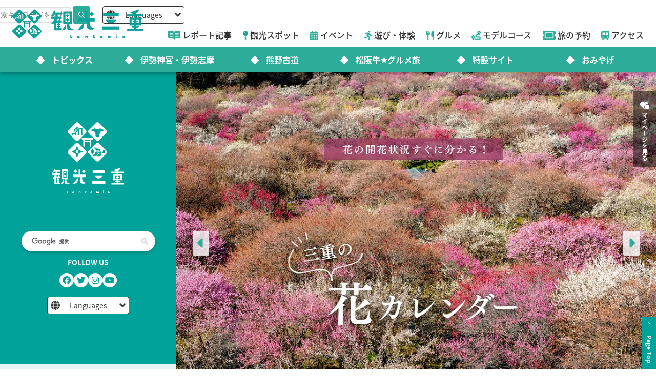

--- FILE ---
content_type: text/html; charset=utf-8
request_url: https://www.kankomie.or.jp/index.html
body_size: 14843
content:
<!DOCTYPE html>
<html lang="en">
<head prefix="og: https://ogp.me/ns#">
  <meta charset="utf-8">
<title>観光三重(かんこうみえ) - 三重県の観光・旅行情報はここ！</title>
<meta name="description" content="観光三重(かんこうみえ) - 三重県の観光・旅行情報はここ！">
<link rel="canonical" href="https://www.kankomie.or.jp/">
<link rel="alternate" href="https://www.kankomie.or.jp/" hreflang="ja">
<link rel="alternate" href="https://www.kankomie.or.jp/" hreflang="x-default">
<meta property="og:description" content="観光三重(かんこうみえ) - 三重県の観光・旅行情報はここ！">
<meta property="og:image" content="https://www.kankomie.or.jp/assets/common/og_image-c324ae8809f9af5747f3a5262721d05fddb3286c0a4bad249e66f20e277edac8.webp">
<meta property="og:title" content="観光三重(かんこうみえ) - 三重県の観光・旅行情報はここ！">
<meta property="og:type" content="article">
<meta property="og:twitter:card" content="summary_large_image">
<meta property="og:url" content="https://www.kankomie.or.jp/index.html">
  <link rel="preconnect" href="https://maps.googleapis.com" />
  <link rel="preconnect" href="https://fonts.gstatic.com" crossorigin />
  <meta name="viewport" content="width=device-width, initial-scale=1, shrink-to-fit=no" />
  <meta name="robots" content="max-image-preview:large">
    <!-- Google Tag Manager -->
    <script>(function(w,d,s,l,i){w[l]=w[l]||[];w[l].push({'gtm.start':
    new Date().getTime(),event:'gtm.js'});var f=d.getElementsByTagName(s)[0],
    j=d.createElement(s),dl=l!='dataLayer'?'&l='+l:'';j.async=true;j.src=
    'https://www.googletagmanager.com/gtm.js?id='+i+dl;f.parentNode.insertBefore(j,f);
    })(window,document,'script','dataLayer','GTM-W7B2MSW');</script>
    <!-- End Google Tag Manager -->
  <link rel="stylesheet" href="https://www.kankomie.or.jp/assets/application-c70e033f807469137ad98cfa72695e4899128a031518aef5784da9177d8fd62d.css" media="all" />
  <link rel="stylesheet" href="https://www.kankomie.or.jp/packs/css/application-2f2a45f1.css" media="all" />
  <meta name="csrf-param" content="authenticity_token" />
<meta name="csrf-token" content="48yYmLnbW6FDsNpKtn79QWamv8MBGo_xVRYjPHSRUeT625o08b1TAnmXT2p62-y7UgsZwVaGYHRIOJOkVExDQA" />
</head>
<body data-url-path="/index.html">
    <!-- Google Tag Manager (noscript) -->
    <noscript><iframe src="https://www.googletagmanager.com/ns.html?id=GTM-W7B2MSW"
    height="0" width="0" style="display:none;visibility:hidden"></iframe></noscript>
    <!-- End Google Tag Manager (noscript) -->
  <header class="miepref-global-header" data-role="miepref-header">

  <button class="miepref-global-header-toggler" type="button" data-role="miepref-header-opener" aria-label="メニューボタン">
    <span></span>
  </button>

  <div class="miepref-global-header-logo">
    <a class="miepref-global-header-logo__link" href="/">
      <img alt="観光三重(かんこうみえ)ロゴ画像" class="miepref-global-header-logo__img" src="https://www.kankomie.or.jp/miepref-logo.webp" />
</a>  </div>

  <div class="miepref-global-header-contents" data-role="miepref-header-contents">
    <!-- Util Container -->
    <div class="miepref-global-header-util-container">
      <div class="miepref-global-header-utils">
        <div class="miepref-global-header-g-search" data-role="miepref-header-g-search">
          <script async src="https://cse.google.com/cse.js?cx=90844103c4f064f88"></script>
          <div class="gcse-search"></div>
        </div>
        <div class="miepref-global-header-lang">
          <div class="miepref-global-header-lang__disp" data-role="miepref-header-lang-opener">
            <img class="miepref-global-header-lang__disp-globe-icon" src="https://www.kankomie.or.jp/assets/common/miepref-gnav-icon-globe-0ef930eb5a02d70b899dbd682307c4fb15443cbff2373bc6b02ef5353427b818.webp" />
            <span class="miepref-global-header-lang__disp-txt">Languages</span>
            <img class="miepref-global-header-lang__disp-down-icon" src="https://www.kankomie.or.jp/assets/common/miepref-gnav-icon-down-7ad216218a99e8ddbdbff038a5c61217707854d65844e510540c25d21116c387.webp" />
          </div>
          <ul class="miepref-global-header-lang__list" data-role="miepref-header-lang-list">
            <li class="miepref-global-header-lang__list-item">
              <a class="miepref-global-header-lang__list-item-link" href="https://visitmie-japan.travel/en/" target="_blank">English</a>
            </li>
            <li class="miepref-global-header-lang__list-item">
              <a class="miepref-global-header-lang__list-item-link" href="https://visitmie-japan.travel/tw/" target="_blank">繁體中文</a>
            </li>
            <li class="miepref-global-header-lang__list-item">
              <a class="miepref-global-header-lang__list-item-link" href="https://visitmie-japan.travel/th/" target="_blank">ภาษาไทย</a>
            </li>
            <li class="miepref-global-header-lang__list-item">
              <a class="miepref-global-header-lang__list-item-link" href="https://visitmie-japan.travel/fr/" target="_blank">Français</a>
            </li>
          </ul>
        </div>
      </div>
    </div>
    <!-- Main Container -->
    <div class="miepref-global-header-main-container">
      <div class="miepref-global-header-content-ttl">観光案内</div>
      <nav class="miepref-global-header-menu">
        <ul class="miepref-global-header-menu-list">
          <li class="miepref-global-header-menu-list-item">
            <a class="miepref-global-header-menu-list-item__link" href="/feature">
              <span class="icon"><img class="miepref-global-header-menu-list-item__icon" alt="" src="https://www.kankomie.or.jp/assets/common/miepref-gnav-icon-feature-d074799c93869257b4a4fd0c0a9e3c508f5ae7c8abcd25395467e55881d93ff5.webp" /></span>
              <span class="txt">レポート記事</span>
</a>          </li>
          <li class="miepref-global-header-menu-list-item">
            <a class="miepref-global-header-menu-list-item__link" href="/spot">
              <span class="icon"><img class="miepref-global-header-menu-list-item__icon" alt="" src="https://www.kankomie.or.jp/assets/common/miepref-gnav-icon-spot-2f9319155067f46217a45cf8d5af509697ce5df58dcd93d2758a96f156d8136b.webp" /></span>
              <span class="txt">観光スポット</span>
</a>          </li>
          <li class="miepref-global-header-menu-list-item">
            <a class="miepref-global-header-menu-list-item__link" href="/event">
              <span class="icon"><img class="miepref-global-header-menu-list-item__icon" alt="" src="https://www.kankomie.or.jp/assets/common/miepref-gnav-icon-event-7dd86d23402deda38d77f35685cf4a133fe74cc035ab7f4352fa52859f84a203.webp" /></span>
              <span class="txt">イベント</span>
</a>          </li>
          <li class="miepref-global-header-menu-list-item">
            <a class="miepref-global-header-menu-list-item__link" href="/activity">
              <span class="icon"><img class="miepref-global-header-menu-list-item__icon" alt="" src="https://www.kankomie.or.jp/assets/common/miepref-gnav-icon-activity-ed3ee0322e9d3f2be92e82fd162e24cbd3bc835faf902994f059b9b6ec783c1c.webp" /></span>
              <span class="txt">遊び・体験</span>
</a>          </li>
          <li class="miepref-global-header-menu-list-item">
            <a class="miepref-global-header-menu-list-item__link" href="/season/gourmet/index">
              <span class="icon"><img class="miepref-global-header-menu-list-item__icon" alt="" src="https://www.kankomie.or.jp/assets/common/miepref-gnav-icon-gourmet-7f8760f71ab5caddd8fe2e864b671af5e99f467ed2892a31f885290067d6bfe6.webp" /></span>
              <span class="txt">グルメ</span>
</a>          </li>
          <li class="miepref-global-header-menu-list-item">
            <a class="miepref-global-header-menu-list-item__link" href="/course">
              <span class="icon"><img class="miepref-global-header-menu-list-item__icon" alt="" src="https://www.kankomie.or.jp/assets/common/miepref-gnav-icon-course-5d698fbe88613abd7579be1a33e5e3256187a0c74da971b6eba5cd5dbd8fe23c.webp" /></span>
              <span class="txt">モデルコース</span>
</a>          </li>
          <li class="miepref-global-header-menu-list-item">
            <a class="miepref-global-header-menu-list-item__link" href="/yado">
              <span class="icon"><img class="miepref-global-header-menu-list-item__icon" alt="" src="https://www.kankomie.or.jp/assets/common/miepref-gnav-icon-reservation-4b3730e1d2450d18e3fae42e64392d1c108b3d9f0104b5b789cd4c0bfb882357.webp" /></span>
              <span class="txt">旅の予約</span>
</a>          </li>
          <li class="miepref-global-header-menu-list-item">
            <a class="miepref-global-header-menu-list-item__link" href="/traffic">
              <span class="icon"><img class="miepref-global-header-menu-list-item__icon" alt="" src="https://www.kankomie.or.jp/assets/common/miepref-gnav-icon-access-3451f05aec2be51ff91f97f619359345181b5949ee3b3b19cb78338916292dcb.webp" /></span>
              <span class="txt">アクセス</span>
</a>          </li>
        </ul>
      </nav>
    </div>
    <!-- Feature Container -->
    <div class="miepref-global-header-feature-container">
      <div class="miepref-global-header-content-ttl">おすすめ特集</div>
      <ul class="miepref-global-header-feature-list">
          <li class="miepref-global-header-feature-list-item">
              <a class="miepref-global-header-feature-list-item__link" href="https://www.kankomie.or.jp/topic/index">
                <span class="miepref-global-header-feature-list-item__icon"></span>
                <span class="miepref-global-header-feature-list-item__txt"></span>トピックス
</a>          </li>
          <li class="miepref-global-header-feature-list-item">
              <a class="miepref-global-header-feature-list-item__link" href="https://www.kankomie.or.jp/special/iseshima/">
                <span class="miepref-global-header-feature-list-item__icon"></span>
                <span class="miepref-global-header-feature-list-item__txt"></span>伊勢神宮・伊勢志摩
</a>          </li>
          <li class="miepref-global-header-feature-list-item">
              <a class="miepref-global-header-feature-list-item__link" href="https://www.kankomie.or.jp/special/kumanokodo/">
                <span class="miepref-global-header-feature-list-item__icon"></span>
                <span class="miepref-global-header-feature-list-item__txt"></span>熊野古道
</a>          </li>
          <li class="miepref-global-header-feature-list-item">
              <a id="special-matsuzaka" class="miepref-global-header-feature-list-item__link" href="https://www.kankomie.or.jp/special/matsusaka/">
                <span class="miepref-global-header-feature-list-item__icon"></span>
                <span class="miepref-global-header-feature-list-item__txt"></span>松阪牛★グルメ旅
</a>          </li>
          <li class="miepref-global-header-feature-list-item">
              <a class="miepref-global-header-feature-list-item__link" href="https://www.kankomie.or.jp/sites">
                <span class="miepref-global-header-feature-list-item__icon"></span>
                <span class="miepref-global-header-feature-list-item__txt"></span>特設サイト
</a>          </li>
          <li class="miepref-global-header-feature-list-item">
              <a class="miepref-global-header-feature-list-item__link" href="https://www.kankomie.or.jp/season/gift/index">
                <span class="miepref-global-header-feature-list-item__icon"></span>
                <span class="miepref-global-header-feature-list-item__txt"></span>おみやげ
</a>          </li>
      </ul>
    </div>
    <!-- mypage button -->
      <div class="miepref-global-header-myplan">
        <a class="miepref-global-header-myplan__btn" href="/mypage">
          <span class="icon"><i class="fa-solid fa-heart-circle-plus" aria-hidden="true"></i></span>
          <span class="txt">マイページを見る</span>
</a>      </div>
  </div>
</header>

  <!--
  <span class="favorite-count__icon" aria-hidden="true"><i class="fas fa-folder-open"></i></span>
  <span data-controller="favorite-count" data-favorite-count-path="/favorite/favorite_spot_ids" class="favorite-count__num"></span>
  -->

    <script type="application/ld+json">
      {"@context":"https://schema.org","@type":"BreadcrumbList","itemListElement":[]}
    </script>
  <main class="miepref-site-main" ontouchstart="">
      
    <!-- 1356測定 after -->
<!-- mv -->
<div class="top-mv mb-9">
  <div class="top-mv-contents">
    <h1 class="top-mv-contents__logo"><img alt="" class="mw-100" width="140" height="139" src="https://www.kankomie.or.jp/assets/top/img_logo-home-0fbac251a7d49debd86b2a05443745734331247da6c06a694400fc0bd831c71c.png" /></h1>
    <div class="top-mv-contents__search">
      <script async src="https://cse.google.com/cse.js?cx=90844103c4f064f88"></script>
      <div class="gcse-search"></div>
    </div>
    <div class="top-mv-contents-sns">
      <p class="top-mv-contents-sns__title">FOLLOW US</p>
      <div class="top-mv-contents-sns-list">
        <a href="https://www.facebook.com/kankomie.or.jp" class="top-mv-contents-sns-list__link" target="_blank" aria-label="観光三重の公式Facebook">
          <i class="fa-brands fa-facebook"></i>
        </a>
        <a href="https://twitter.com/kankomie" class="top-mv-contents-sns-list__link" target="_blank" aria-label="観光三重の公式X">
          <i class="fa-brands fa-twitter"></i>
        </a>
        <a href="https://www.instagram.com/kankomie" class="top-mv-contents-sns-list__link" target="_blank" aria-label="観光三重の公式Instagram">
          <i class="fa-brands fa-instagram"></i>
        </a>
        <a href="https://www.youtube.com/user/kankomie" class="top-mv-contents-sns-list__link" target="_blank" aria-label="観光三重の公式YouTubeチャンネル">
          <i class="fa-brands fa-youtube"></i>
        </a>
      </div>
    </div>
    <div class="top-mv-contents-lang">
      <div class="top-mv-contents-lang__disp" data-role="top-mv-lang-opener">
        <img class="top-mv-contents-lang__disp-globe-icon" alt="" src="https://www.kankomie.or.jp/assets/common/miepref-gnav-icon-globe-0ef930eb5a02d70b899dbd682307c4fb15443cbff2373bc6b02ef5353427b818.webp" />
        <span class="top-mv-contents-lang__disp-txt">Languages</span>
        <img class="top-mv-contents-lang__disp-down-icon" alt="" src="https://www.kankomie.or.jp/assets/common/miepref-gnav-icon-down-7ad216218a99e8ddbdbff038a5c61217707854d65844e510540c25d21116c387.webp" />
      </div>
      <ul class="top-mv-contents-lang__list" data-role="top-mv-lang-list">
        <li class="top-mv-contents-lang__list-item">
          <a class="top-mv-contents-lang__list-item-link" href="https://visitmie-japan.travel/en/" target="_blank" lang="en">English</a>
        </li>
        <li class="top-mv-contents-lang__list-item">
          <a class="top-mv-contents-lang__list-item-link" href="https://visitmie-japan.travel/tw/" target="_blank" lang="zh-Hant">繁體中文</a>
        </li>
        <li class="top-mv-contents-lang__list-item">
          <a class="top-mv-contents-lang__list-item-link" href="https://visitmie-japan.travel/th/" target="_blank" lang="th">ภาษาไทย</a>
        </li>
        <li class="top-mv-contents-lang__list-item">
          <a class="top-mv-contents-lang__list-item-link" href="https://visitmie-japan.travel/fr/" target="_blank" lang="es">Français</a>
        </li>
      </ul>
    </div>
    <a class="top-mv-contents__link" href="/about/ad">観光三重への広告出稿について</a>
  </div>
  <div class="top-mv__carousel-area">
    <div class="swiper" data-role="top-mv-swiper">
      <div class="swiper-wrapper">
        <div class="swiper-slide">
          <a class="top-mv-item" target="_self" rel="" href="https://www.kankomie.or.jp/season/article/431">
            <div class="top-mv-item__img">
              <img loading="eager" fetchpriority="high" alt="みえのあそキャン25" width="1000" class="object-fit-cover-center" src="https://www.kankomie.or.jp/rails/active_storage/representations/proxy/eyJfcmFpbHMiOnsibWVzc2FnZSI6IkJBaHBBK3RFQnc9PSIsImV4cCI6bnVsbCwicHVyIjoiYmxvYl9pZCJ9fQ==--d0ec86b439160e394e07209908c3bdb6ce6c8c26/eyJfcmFpbHMiOnsibWVzc2FnZSI6IkJBaDdCem9MWm05eWJXRjBPZ2wzWldKd09oSnlaWE5wZW1WZmRHOWZabWwwV3dkcEF1Z0RNQT09IiwiZXhwIjpudWxsLCJwdXIiOiJ2YXJpYXRpb24ifX0=--142e970a82c4e7cf0f06a89ecb29a99dd1e05e41/%E3%83%88%E3%83%83%E3%83%97%E3%82%A4%E3%83%A1%E3%83%BC%E3%82%B8%EF%BC%881500%EF%BC%9A1000%EF%BC%89.png" />
            </div>
</a>        </div>
        <div class="swiper-slide">
          <a class="top-mv-item" target="_self" rel="" href="https://www.kankomie.or.jp/spot/flower/calendar">
            <div class="top-mv-item__img">
              <img loading="lazy" alt="" width="1000" class="object-fit-cover-center" src="https://www.kankomie.or.jp/rails/active_storage/representations/proxy/eyJfcmFpbHMiOnsibWVzc2FnZSI6IkJBaHBBM3hCQnc9PSIsImV4cCI6bnVsbCwicHVyIjoiYmxvYl9pZCJ9fQ==--eeb142be4809df69f7326cfdfae41b019e55af17/eyJfcmFpbHMiOnsibWVzc2FnZSI6IkJBaDdCem9MWm05eWJXRjBPZ2wzWldKd09oSnlaWE5wZW1WZmRHOWZabWwwV3dkcEF1Z0RNQT09IiwiZXhwIjpudWxsLCJwdXIiOiJ2YXJpYXRpb24ifX0=--142e970a82c4e7cf0f06a89ecb29a99dd1e05e41/8.png" />
            </div>
</a>        </div>
        <div class="swiper-slide">
          <a class="top-mv-item" target="_self" rel="" href="https://www.kankomie.or.jp/season/article/325">
            <div class="top-mv-item__img">
              <img loading="lazy" alt="" width="1000" class="object-fit-cover-center" src="https://www.kankomie.or.jp/rails/active_storage/representations/proxy/eyJfcmFpbHMiOnsibWVzc2FnZSI6IkJBaHBBMWZxQVE9PSIsImV4cCI6bnVsbCwicHVyIjoiYmxvYl9pZCJ9fQ==--43b8234638c02cab5d98ae4e87b2d9b87e782497/eyJfcmFpbHMiOnsibWVzc2FnZSI6IkJBaDdCem9MWm05eWJXRjBPZ2wzWldKd09oSnlaWE5wZW1WZmRHOWZabWwwV3dkcEF1Z0RNQT09IiwiZXhwIjpudWxsLCJwdXIiOiJ2YXJpYXRpb24ifX0=--142e970a82c4e7cf0f06a89ecb29a99dd1e05e41/banner-oniku.jpg" />
            </div>
            <div class="top-mv-item__txt">
              <div class="d-flex align-items-center">
                <span class="line-clamp-1">このページを見る</span>
              </div>
            </div>
</a>        </div>
        <div class="swiper-slide">
          <a class="top-mv-item" target="_blank" rel="noreferrer noopener" href="https://www.kankomie.or.jp/special/mie_glamping/">
            <div class="top-mv-item__img">
              <img loading="lazy" alt="" width="1000" class="object-fit-cover-center" src="https://www.kankomie.or.jp/rails/active_storage/representations/proxy/eyJfcmFpbHMiOnsibWVzc2FnZSI6IkJBaHBBMUxDQWc9PSIsImV4cCI6bnVsbCwicHVyIjoiYmxvYl9pZCJ9fQ==--03693aff740442438b7ca228c97bfd5356c96de5/eyJfcmFpbHMiOnsibWVzc2FnZSI6IkJBaDdCem9MWm05eWJXRjBPZ2wzWldKd09oSnlaWE5wZW1WZmRHOWZabWwwV3dkcEF1Z0RNQT09IiwiZXhwIjpudWxsLCJwdXIiOiJ2YXJpYXRpb24ifX0=--142e970a82c4e7cf0f06a89ecb29a99dd1e05e41/banner_mieglamping.jpg" />
            </div>
            <div class="top-mv-item__txt">
              <div class="d-flex align-items-center">
                <span class="line-clamp-1">このページを見る</span>
              </div>
            </div>
</a>        </div>
      </div>
      <div class="swiper-pagination top-mv-carousel-pagenation" data-role="top-mv-swiper-pagination"></div>
      <div data-role="top-mv-swiper-next" class="top-mv-carousel-nav-next" aria-hidden="true">
        <i class="fa-solid fa-caret-right"></i>
      </div>
      <div data-role="top-mv-swiper-prev" class="top-mv-carousel-nav-prev" aria-hidden="true">
        <i class="fa-solid fa-caret-left"></i>
      </div>
    </div>
    <div class="swiper" data-role="top-mv-thumb-swiper">
      <div class="swiper-wrapper">
        <div class="swiper-slide" data-role="top-mv-thumb-item">
          <div class="top-mv-thumb-item__img ratio ratio-16x9">
            <img loading="lazy" alt="みえのあそキャン25" width="300" class="object-fit-cover-center" src="https://www.kankomie.or.jp/rails/active_storage/representations/proxy/eyJfcmFpbHMiOnsibWVzc2FnZSI6IkJBaHBBK3RFQnc9PSIsImV4cCI6bnVsbCwicHVyIjoiYmxvYl9pZCJ9fQ==--d0ec86b439160e394e07209908c3bdb6ce6c8c26/eyJfcmFpbHMiOnsibWVzc2FnZSI6IkJBaDdCem9MWm05eWJXRjBPZ2wzWldKd09oSnlaWE5wZW1WZmRHOWZabWwwV3dkcEFpd0JNQT09IiwiZXhwIjpudWxsLCJwdXIiOiJ2YXJpYXRpb24ifX0=--110465315f3328d8a68c4efb5dc9070793dbd377/%E3%83%88%E3%83%83%E3%83%97%E3%82%A4%E3%83%A1%E3%83%BC%E3%82%B8%EF%BC%881500%EF%BC%9A1000%EF%BC%89.png" />
          </div>
        </div>
        <div class="swiper-slide" data-role="top-mv-thumb-item">
          <div class="top-mv-thumb-item__img ratio ratio-16x9">
            <img loading="lazy" alt="" width="300" class="object-fit-cover-center" src="https://www.kankomie.or.jp/rails/active_storage/representations/proxy/eyJfcmFpbHMiOnsibWVzc2FnZSI6IkJBaHBBM3hCQnc9PSIsImV4cCI6bnVsbCwicHVyIjoiYmxvYl9pZCJ9fQ==--eeb142be4809df69f7326cfdfae41b019e55af17/eyJfcmFpbHMiOnsibWVzc2FnZSI6IkJBaDdCem9MWm05eWJXRjBPZ2wzWldKd09oSnlaWE5wZW1WZmRHOWZabWwwV3dkcEFpd0JNQT09IiwiZXhwIjpudWxsLCJwdXIiOiJ2YXJpYXRpb24ifX0=--110465315f3328d8a68c4efb5dc9070793dbd377/8.png" />
          </div>
        </div>
        <div class="swiper-slide" data-role="top-mv-thumb-item">
          <div class="top-mv-thumb-item__img ratio ratio-16x9">
            <img loading="lazy" alt="" width="300" class="object-fit-cover-center" src="https://www.kankomie.or.jp/rails/active_storage/representations/proxy/eyJfcmFpbHMiOnsibWVzc2FnZSI6IkJBaHBBMWZxQVE9PSIsImV4cCI6bnVsbCwicHVyIjoiYmxvYl9pZCJ9fQ==--43b8234638c02cab5d98ae4e87b2d9b87e782497/eyJfcmFpbHMiOnsibWVzc2FnZSI6IkJBaDdCem9MWm05eWJXRjBPZ2wzWldKd09oSnlaWE5wZW1WZmRHOWZabWwwV3dkcEFpd0JNQT09IiwiZXhwIjpudWxsLCJwdXIiOiJ2YXJpYXRpb24ifX0=--110465315f3328d8a68c4efb5dc9070793dbd377/banner-oniku.jpg" />
          </div>
        </div>
        <div class="swiper-slide" data-role="top-mv-thumb-item">
          <div class="top-mv-thumb-item__img ratio ratio-16x9">
            <img loading="lazy" alt="" width="300" class="object-fit-cover-center" src="https://www.kankomie.or.jp/rails/active_storage/representations/proxy/eyJfcmFpbHMiOnsibWVzc2FnZSI6IkJBaHBBMUxDQWc9PSIsImV4cCI6bnVsbCwicHVyIjoiYmxvYl9pZCJ9fQ==--03693aff740442438b7ca228c97bfd5356c96de5/eyJfcmFpbHMiOnsibWVzc2FnZSI6IkJBaDdCem9MWm05eWJXRjBPZ2wzWldKd09oSnlaWE5wZW1WZmRHOWZabWwwV3dkcEFpd0JNQT09IiwiZXhwIjpudWxsLCJwdXIiOiJ2YXJpYXRpb24ifX0=--110465315f3328d8a68c4efb5dc9070793dbd377/banner_mieglamping.jpg" />
          </div>
        </div>
      </div>
    </div>
  </div>
</div>
<a href="#top-topics" class="top-mv-scrolldown-btn">
  <span class="txt">Scroll Down</span>
  <span class="arrow"></span>
</a>

<div class="container mb-7 mb-lg-11" id="top-topics">
  <div class="row">
    <div class="col-12 mb-3">
      <h2 class="heading-2-1" data-en="Mie Topics">
        <span class="heading-2-1__txt">トピックス</span>
      </h2>
      <p class="heading-2-1-lead" role="doc-subtitle">三重の旬情報をお届け！</p>
    </div>
  </div>
  <div class="row mb-6">
    <div class="col-12 col-md-4 mb-3">
      <a class="h-100 d-block card text-decoration-none text-dark" href="/topic/1113">
        <div class="ratio ratio-4x3 card-img">
          <img loading="lazy" alt="第11回熊野きのもと「さんま祭り」" width="400" class="" src="https://www.kankomie.or.jp/rails/active_storage/representations/proxy/eyJfcmFpbHMiOnsibWVzc2FnZSI6IkJBaHBBN3BLQnc9PSIsImV4cCI6bnVsbCwicHVyIjoiYmxvYl9pZCJ9fQ==--a848d88de78f6380977df9ecfe5fae920e5606c1/eyJfcmFpbHMiOnsibWVzc2FnZSI6IkJBaDdCem9MWm05eWJXRjBPZ2wzWldKd09oSnlaWE5wZW1WZmRHOWZabWwwV3dkcEFwQUJNQT09IiwiZXhwIjpudWxsLCJwdXIiOiJ2YXJpYXRpb24ifX0=--b09a9ff8f7feb86019d77da17db2106d0ec9bb68/%E3%81%95%E3%82%93%E3%81%BE%E7%A5%AD%E3%82%8A.jpg" />
        </div>
        <div class="card-body">
          <p class="card-text fw-bold line-clamp-2 text-dark">【三重県熊野市】さんまづくしの一日🐟第11回熊野きのもと「さんま祭り」が開催されます！</p>
          <div class="d-flex align-items-center mb-1 mb-sm-2">
            <p class="mb-0 me-1 me-sm-2 px-1 fs-10 fs-sm-14">2026.01.14</p>
            <p class="mb-0 me-1 me-sm-2 px-1 fs-10 fs-sm-14 border border-dark lh-sm">観光三重　編集部</p>
          </div>
        </div>
</a>    </div>
    <div class="col-12 col-md-4 mb-3">
      <a class="h-100 d-block card text-decoration-none text-dark" href="/topic/1114">
        <div class="ratio ratio-4x3 card-img">
          <img loading="lazy" alt="" width="400" class="" src="https://www.kankomie.or.jp/rails/active_storage/representations/proxy/eyJfcmFpbHMiOnsibWVzc2FnZSI6IkJBaHBBK3RLQnc9PSIsImV4cCI6bnVsbCwicHVyIjoiYmxvYl9pZCJ9fQ==--6716e24fbb9e848de608e07b5abde0e4e48df598/eyJfcmFpbHMiOnsibWVzc2FnZSI6IkJBaDdCem9MWm05eWJXRjBPZ2wzWldKd09oSnlaWE5wZW1WZmRHOWZabWwwV3dkcEFwQUJNQT09IiwiZXhwIjpudWxsLCJwdXIiOiJ2YXJpYXRpb24ifX0=--b09a9ff8f7feb86019d77da17db2106d0ec9bb68/processed_%E9%B3%A5%E7%BE%BD%E6%B0%B4%E6%97%8F%E9%A4%A8%20%20%E3%83%95%E3%83%B3%E3%83%9C%E3%83%AB%E3%83%88%E3%83%9A%E3%83%B3%E3%82%AE%E3%83%B3%E3%81%AE%E8%B5%A4%E3%81%A1%E3%82%83%E3%82%93%EF%BC%88260107%E6%92%AE%E5%BD%B1%EF%BC%89.JPG" />
        </div>
        <div class="card-body">
          <p class="card-text fw-bold line-clamp-2 text-dark">鳥羽水族館でフンボルトペンギンの赤ちゃん誕生🐧すくすくと成長中です！</p>
          <div class="d-flex align-items-center mb-1 mb-sm-2">
            <p class="mb-0 me-1 me-sm-2 px-1 fs-10 fs-sm-14">2025.01.14</p>
            <p class="mb-0 me-1 me-sm-2 px-1 fs-10 fs-sm-14 border border-dark lh-sm">観光三重　編集部</p>
          </div>
        </div>
</a>    </div>
    <div class="col-12 col-md-4 mb-3">
      <a class="h-100 d-block card text-decoration-none text-dark" href="/topic/1111">
        <div class="ratio ratio-4x3 card-img">
          <img loading="lazy" alt="" width="400" class="" src="https://www.kankomie.or.jp/rails/active_storage/representations/proxy/eyJfcmFpbHMiOnsibWVzc2FnZSI6IkJBaHBBN1JLQnc9PSIsImV4cCI6bnVsbCwicHVyIjoiYmxvYl9pZCJ9fQ==--346167db789e2710f28652dca90715598f38e4c5/eyJfcmFpbHMiOnsibWVzc2FnZSI6IkJBaDdCem9MWm05eWJXRjBPZ2wzWldKd09oSnlaWE5wZW1WZmRHOWZabWwwV3dkcEFwQUJNQT09IiwiZXhwIjpudWxsLCJwdXIiOiJ2YXJpYXRpb24ifX0=--b09a9ff8f7feb86019d77da17db2106d0ec9bb68/JR%E9%96%A2%E8%A5%BF%E7%B7%9A%E3%82%A4%E3%83%99%E3%83%B3%E3%83%88TOP%E2%91%A1.jpg" />
        </div>
        <div class="card-body">
          <p class="card-text fw-bold line-clamp-2 text-dark">乗って、巡って、再発見👀「JR関西線 de 旅して発見」のPRイベントを三重県伊賀市で開催！</p>
          <div class="d-flex align-items-center mb-1 mb-sm-2">
            <p class="mb-0 me-1 me-sm-2 px-1 fs-10 fs-sm-14">2026.01.09</p>
            <p class="mb-0 me-1 me-sm-2 px-1 fs-10 fs-sm-14 border border-dark lh-sm">観光三重　編集部</p>
          </div>
        </div>
</a>    </div>
  </div>

  <div class="row justify-content-center">
    <div class="col-12 col-md-8 col-lg-6">
      <a class="btn-more" href="/topic/index">
        トピックスをもっと見る
        <span class="icon-pos-r" aria-hidden="true"><i class="fa-solid fa-arrow-right"></i></span>
</a>    </div>
  </div>

</div>

<div class="container top-pr mb-7 mb-lg-11">
  <div class="row justify-content-center mb-4">
      <div class="col-6 col-md-5">
        <a class="bnr-pr" target="_blank" rel="noopener noreferrer nofollow" data-method="post" href="/banner_click?id=328&amp;url=https%3A%2F%2Fjgh.jp%2F">
          <div class="ratio ratio-4x3">
            <img loading="lazy" alt="上野観光株式会社（鳥羽グランドホテル）" width="400" height="300" class="w-100 object-fit-cover-center" src="https://www.kankomie.or.jp/rails/active_storage/representations/proxy/eyJfcmFpbHMiOnsibWVzc2FnZSI6IkJBaHBBNlhXQmc9PSIsImV4cCI6bnVsbCwicHVyIjoiYmxvYl9pZCJ9fQ==--900f09891e359f825419d6a993407e48d3d23324/eyJfcmFpbHMiOnsibWVzc2FnZSI6IkJBaDdCem9MWm05eWJXRjBPZ2wzWldKd09oSnlaWE5wZW1WZmRHOWZabWwwV3dkcEFwQUJhUUlzQVE9PSIsImV4cCI6bnVsbCwicHVyIjoidmFyaWF0aW9uIn19--3a2fa6e5dc6a55a6036082685c83188f9a50fff6/kanko_1%20(1).png" />
          </div>
</a>      </div>
      <div class="col-6 col-md-5">
        <a class="bnr-pr" target="_blank" rel="noopener noreferrer nofollow" data-method="post" href="/banner_click?id=331&amp;url=https%3A%2F%2Fwww.toyohama.co.jp%2F">
          <div class="ratio ratio-4x3">
            <img loading="lazy" alt="リゾートヒルズ豊浜蒼空の風" width="400" height="300" class="w-100 object-fit-cover-center" src="https://www.kankomie.or.jp/rails/active_storage/representations/proxy/eyJfcmFpbHMiOnsibWVzc2FnZSI6IkJBaHBBNGRVQlE9PSIsImV4cCI6bnVsbCwicHVyIjoiYmxvYl9pZCJ9fQ==--c90e99bec8ef7a3083da432a2b09c9d956eff2d4/eyJfcmFpbHMiOnsibWVzc2FnZSI6IkJBaDdCem9MWm05eWJXRjBPZ2wzWldKd09oSnlaWE5wZW1WZmRHOWZabWwwV3dkcEFwQUJhUUlzQVE9PSIsImV4cCI6bnVsbCwicHVyIjoidmFyaWF0aW9uIn19--3a2fa6e5dc6a55a6036082685c83188f9a50fff6/%E3%83%8F%E3%82%99%E3%83%8A%E3%83%BC%EF%BC%9A%E3%83%AA%E3%82%BD%E3%82%99%E3%83%BC%E3%83%88%E3%83%92%E3%83%AB%E3%82%B9%E3%82%99%E8%B1%8A%E6%B5%9C%E8%92%BC%E7%A9%BA%E3%81%AE%E9%A2%A8%20(2).png" />
          </div>
</a>      </div>
  </div>
  <div class="row justify-content-center">
    <div class="col-12 col-md-10">
      <p class="me-1 mb-0 small text-end"><a href="/about/ad.html">バナー広告について</a></p>
    </div>
  </div>
</div>

<div class="top-theme mb-7 mb-lg-11 pt-5 pb-7" id="top-theme">
</div>

<div class="top-pickup container mb-7 mb-lg-11" id="top-pickup">
</div>

<div class="top-event container mb-7 mb-lg-11">
  <div class="row">
    <div class="col-12 mb-3">
      <h2 class="heading-2-1" data-en="Events">
        <span class="heading-2-1__txt">イベント</span>
      </h2>
      <p class="heading-2-1-lead" role="doc-subtitle">三重のイベント情報はこちらをチェック！</p>
    </div>
  </div>

  <div role="tablist" data-role="tablist" data-group-id="top-events-tab-contents">
    <div class="row">
      <div class="col-4 col-lg-2 mb-3">
        <button type="button" class="btn-select w-100 min-w-auto h-100" role="tab" data-role="tab" data-content-id="a" data-state="active" area-selected="true">
          今日・明日
        </button>
      </div>
      <div class="col-4 col-lg-2 mb-3">
        <button type="button" class="btn-select w-100 min-w-auto h-100" role="tab" data-role="tab" data-content-id="b" area-selected="false">
          今週・来週
        </button>
      </div>
      <div class="col-4 col-lg-2 mb-3">
        <button type="button" class="btn-select w-100 min-w-auto h-100" role="tab" data-role="tab" data-content-id="c" area-selected="false">
          今月・来月
        </button>
      </div>
    </div>
  </div>


  <div class="mb-9" data-group-id="top-events-tab-contents" data-role="tab-contents">
    <div role="tabpanel" data-role="tabpanel" data-content-id="a" data-state="active">
      <div class="row" id="daily-event">
      </div>
    </div>
    <div role="tabpanel" data-role="tabpanel" data-content-id="b">
      <div class="row" id="weekly-event">
      </div>
    </div>
    <div role="tabpanel" data-role="tabpanel" data-content-id="c">
      <div class="row" id="monthly-event">
      </div>
    </div>
  </div>

  <div class="row justify-content-center">
    <div class="col-12 col-md-8 col-lg-6">
      <a class="btn-more" href="/event">
        イベントをもっと見る
        <span class="icon-pos-r" aria-hidden="true"><i class="fa-solid fa-arrow-right"></i></span>
</a>    </div>
  </div>

</div>

<div class="top-ranking">
  <div class="container mb-7 mb-lg-11">
    <div class="row">
      <div class="col-12 mb-3">
        <h2 class="heading-2-1" data-en="your recommended page">
          <span class="heading-2-1__txt mb-3">あなたにおすすめページ</span>
        </h2>
        <p class="heading-2-1-lead" role="doc-subtitle">人気ランキング記事＆AIがおすすめ！</p>
      </div>
    </div>

    <div
      role="tablist"
      data-role="tablist"
      data-group-id="top-ranking-tab-contents"
    >
      <div class="row">
        <div class="col-4 col-lg-2 mb-3">
          <button type="button" class="btn-select w-100 min-w-auto h-100" role="tab" data-role="tab" data-content-id="ranking-report" id="ranking-report-btn" area-selected="true">
            レポート記事
          </button>
        </div>
        <div class="col-4 col-lg-2 mb-3">
          <button type="button" class="btn-select w-100 min-w-auto h-100" role="tab" data-role="tab" data-content-id="ranking-spot" id="ranking-spot-btn" data-state="active" area-selected="false">
            観光スポット
          </button>
        </div>
        <div class="col-4 col-lg-2 mb-3">
          <button type="button" class="btn-select w-100 min-w-auto h-100" role="tab" data-role="tab" data-content-id="ranking-gourmet" id="ranking-gourmet-btn" area-selected="false">
            グルメ
          </button>
        </div>
        <div class="col-4 col-lg-2 mb-3">
          <button type="button" class="btn-select w-100 min-w-auto h-100" role="tab" data-role="tab" data-content-id="ranking-event" id="ranking-event-btn" area-selected="false">
            イベント
          </button>
        </div>
        <div class="col-4 col-lg-2 mb-3">
          <button type="button" class="btn-select w-100 min-w-auto h-100" role="tab" data-role="tab" data-content-id="ranking-activity" id="ranking-activity-btn" area-selected="false">
            体験
          </button>
        </div>
        <div class="col-4 col-lg-2 mb-3">
          <button type="button" class="btn-select w-100 min-w-auto h-100" role="tab" data-role="tab" data-content-id="ranking-ai" id="ranking-ai-btn" area-selected="false">
            AIおすすめ
          </button>
        </div>

      </div>
    </div>

    <div class="mb-9" data-group-id="top-ranking-tab-contents" data-role="tab-contents">
      <!-- レポート コンテンツ ここから -->
      <div role="tabpanel" data-role="tabpanel" data-content-id="ranking-report" data-state="active">
        <div class="row" id="ranking-report">
        </div>
        <div class="row justify-content-center">
          <div class="col-12 col-md-8 col-lg-6">
            <a class="btn-more" href="/feature">
              レポート記事をもっと見る
              <span class="icon-pos-r" aria-hidden="true"><i class="fa-solid fa-arrow-right"></i></span>
</a>          </div>
        </div>
      </div>
      <!-- レポート コンテンツ ここまで -->

      <!-- 観光スポット コンテンツ ここから -->
      <div role="tabpanel" data-role="tabpanel" data-content-id="ranking-spot">
        <div class="row" id="ranking-spot">
        </div>
        <div class="row justify-content-center">
          <div class="col-12 col-md-8 col-lg-6">
            <a class="btn-more" href="/spot/index?q%5Bm_spot_categories_id_in%5D=">
              観光スポットをもっと見る
              <span class="icon-pos-r" aria-hidden="true"><i class="fa-solid fa-arrow-right"></i></span>
</a>          </div>
        </div>
      </div>
      <!-- 観光スポット コンテンツ ここまで -->

      <!-- グルメ コンテンツ ここから -->
      <div role="tabpanel" data-role="tabpanel" data-content-id="ranking-gourmet">
        <div class="row" id="ranking-gourmet">
        </div>
        <div class="row justify-content-center">
          <div class="col-12 col-md-8 col-lg-6">
            <a class="btn-more" href="/topic/index?q%5Bm_article_categories_id_in%5D=1">
              グルメをもっと見る
              <span class="icon-pos-r" aria-hidden="true"><i class="fa-solid fa-arrow-right"></i></span>
</a>          </div>
        </div>
      </div>
      <!-- グルメ コンテンツ ここまで -->

      <!-- イベント コンテンツ ここから -->
      <div role="tabpanel" data-role="tabpanel" data-content-id="ranking-event">
        <div class="row" id="ranking-event">
        </div>
        <div class="row justify-content-center">
          <div class="col-12 col-md-8 col-lg-6">
            <a class="btn-more" href="/event">
              イベントをもっと見る
              <span class="icon-pos-r" aria-hidden="true"><i class="fa-solid fa-arrow-right"></i></span>
</a>          </div>
        </div>
      </div>
      <!-- イベント コンテンツ ここまで -->

      <!-- 体験 コンテンツ ここから -->
      <div role="tabpanel" data-role="tabpanel" data-content-id="ranking-activity">
        <div class="row" id="ranking-activity">
        </div>
        <div class="row justify-content-center">
          <div class="col-12 col-md-8 col-lg-6">
            <a class="btn-more" href="/activity/index">
              遊び・体験をもっと見る
              <span class="icon-pos-r" aria-hidden="true"><i class="fa-solid fa-arrow-right"></i></span>
</a>          </div>
        </div>
      </div>
      <!-- 体験 コンテンツ ここまで -->

      <!-- AIおすすめ コンテンツ ここから -->
      <div role="tabpanel" data-role="tabpanel" data-content-id="ranking-ai">
        <div id="recommend_spot">
        </div>
        <div class="row justify-content-center">
          <div class="col-12 col-md-8 col-lg-6">
            <a class="btn-more" href="/course/index">
              モデルコースをもっと見る
              <span class="icon-pos-r" aria-hidden="true"><i class="fa-solid fa-arrow-right"></i></span>
</a>          </div>
        </div>
      </div>
      <!-- AIおすすめ コンテンツ ここまで -->

    </div>
  </div>
</div>

<div class="container top-pr mb-7 mb-lg-11">
  <div class="row justify-content-center mb-4">
      <div class="col-6 col-md-5">
        <a class="bnr-pr" target="_blank" rel="noopener noreferrer nofollow" data-method="post" href="/banner_click?id=326&amp;url=https%3A%2F%2Fmukaigansomizutaki.wixsite.com%2Fstory">
          <div class="ratio ratio-4x3">
            <img loading="lazy" alt="元祖肉の水炊きむかい（R7）" width="400" height="300" class="w-100 object-fit-cover-center" src="https://www.kankomie.or.jp/rails/active_storage/representations/proxy/eyJfcmFpbHMiOnsibWVzc2FnZSI6IkJBaHBBMkVRQlE9PSIsImV4cCI6bnVsbCwicHVyIjoiYmxvYl9pZCJ9fQ==--0367aab7972f58a31798458ec65e48456cee23e2/eyJfcmFpbHMiOnsibWVzc2FnZSI6IkJBaDdCem9MWm05eWJXRjBPZ2wzWldKd09oSnlaWE5wZW1WZmRHOWZabWwwV3dkcEFwQUJhUUlzQVE9PSIsImV4cCI6bnVsbCwicHVyIjoidmFyaWF0aW9uIn19--3a2fa6e5dc6a55a6036082685c83188f9a50fff6/%E5%85%83%E7%A5%96%E8%82%89%E3%81%AE%E6%B0%B4%E7%82%8A%E3%81%8D%E3%82%80%E3%81%8B%E3%81%84%E3%83%90%E3%83%8A%E3%83%BC.png" />
          </div>
</a>      </div>
      <div class="col-6 col-md-5">
        <a class="bnr-pr" target="_blank" rel="noopener noreferrer nofollow" data-method="post" href="/banner_click?id=337&amp;url=https%3A%2F%2Fwww.hojoen.com%2F">
          <div class="ratio ratio-4x3">
            <img loading="lazy" alt="賢島宝生苑（R7）" width="400" height="300" class="w-100 object-fit-cover-center" src="https://www.kankomie.or.jp/rails/active_storage/representations/proxy/eyJfcmFpbHMiOnsibWVzc2FnZSI6IkJBaHBBd3Q0QlE9PSIsImV4cCI6bnVsbCwicHVyIjoiYmxvYl9pZCJ9fQ==--2ecdce6c842fe7caf712df31661619991c60996d/eyJfcmFpbHMiOnsibWVzc2FnZSI6IkJBaDdCem9MWm05eWJXRjBPZ2wzWldKd09oSnlaWE5wZW1WZmRHOWZabWwwV3dkcEFwQUJhUUlzQVE9PSIsImV4cCI6bnVsbCwicHVyIjoidmFyaWF0aW9uIn19--3a2fa6e5dc6a55a6036082685c83188f9a50fff6/%E3%80%90%E8%B3%A2%E5%B3%B6%E5%AE%9D%E7%94%9F%E8%8B%91%E3%80%91%E8%A6%B3%E5%85%89%E4%B8%89%E9%87%8D2025%E3%83%90%E3%83%8A%E3%83%BC.png" />
          </div>
</a>      </div>
  </div>
  <div class="row justify-content-center">
    <div class="col-12 col-md-10">
      <p class="me-1 mb-0 small text-end"><a href="/about/ad.html">バナー広告について</a></p>
    </div>
  </div>
</div>

<div class="top-map mb-7 mb-lg-11 py-4" data-role="top-map">
  <div class="container">
    <div class="row">
      <div class="col-12 mb-3">
        <h2 class="heading-2-1 --white" data-en="Map">
          <span class="heading-2-1__txt">三重エリアマップ</span>
        </h2>
      </div>
    </div>
    <div class="row align-items-center">
      <div class="col-12 col-lg-6">
        <div class="top-area-map-container">
          <div class="top-area-map">
            <img alt="北勢" class="top-area-map__partial-img" data-role="top-map-partial-map-img" data-area-id="area1" usemap="#topMapImageMap" src="https://www.kankomie.or.jp/assets/common/img_archive-filter-map_area1-d82bbd768040131466ba982d2820184a37910456ca84b76621a414b04d4360bf.webp" />
            <img alt="伊賀" class="top-area-map__partial-img" data-role="top-map-partial-map-img" data-area-id="area2" usemap="#topMapImageMap" src="https://www.kankomie.or.jp/assets/common/img_archive-filter-map_area2-a00fb43a49262e01ce8335c1656beb3131c00b7daca1f555bcda7b63139ffd3c.webp" />
            <img alt="中南勢" class="top-area-map__partial-img" data-role="top-map-partial-map-img" data-area-id="area3" usemap="#topMapImageMap" src="https://www.kankomie.or.jp/assets/common/img_archive-filter-map_area3-0c10fcdd3c952b9dc1f22c97e14fd7cc51b1d83f63776d48c9c29ecea079d3a5.webp" />
            <img alt="伊勢志摩" class="top-area-map__partial-img" data-role="top-map-partial-map-img" data-area-id="area4" usemap="#topMapImageMap" src="https://www.kankomie.or.jp/assets/common/img_archive-filter-map_area4-1059cdecbc5d56732839a0739140b22cbf59725c422cda7c94476b90af9aed36.webp" />
            <img alt="東紀州" class="top-area-map__partial-img" data-role="top-map-partial-map-img" data-area-id="area5" usemap="#topMapImageMap" src="https://www.kankomie.or.jp/assets/common/img_archive-filter-map_area5-1e564a2927a435b41ef3371d13a07bb45eed8177f60c76a1ab7b4645f6231459.webp" />
            <img alt="三重エリアマップ" class="top-area-map__base-img" data-role="top-map-base-map-img" usemap="#topMapImageMap" src="https://www.kankomie.or.jp/assets/common/img_archive-filter-map-with-osaka-f02be085f19794fb46f7a482bfeb1811031f740b20f2e249653f111ae6cf2bd4.webp" />
          </div>
          <map
            data-role="top-map-imagemap"
            data-origin-w="546"
            data-origin-h="548"
            name="topMapImageMap">
              <area data-role="top-map-imagemap-area" data-area-id="area1" shape="poly" alt="" coords="297,69, 157,69, 157,29, 297,29, 297,69" href="">
              <area data-role="top-map-imagemap-area" data-area-id="area2" shape="poly" alt="" coords="181,163, 41,163, 41,123, 181,123, 181,163" href="">
              <area data-role="top-map-imagemap-area" data-area-id="area3" shape="poly" alt="" coords="207,261, 67,261, 67,221, 207,221, 207,261" href="">
              <area data-role="top-map-imagemap-area" data-area-id="area4" shape="poly" alt="" coords="496,263, 366,263, 366,223, 496,223, 496,263" href="">
              <area data-role="top-map-imagemap-area" data-area-id="area5" shape="poly" alt="" coords="151,383, 11,383, 11,343, 151,343, 151,383" href="">
              <area data-role="top-map-imagemap-area" data-area-id="area1" shape="poly" alt="" coords="234,138, 238,135, 252,133, 268,135, 279,138, 288,137, 297,135, 301,133, 305,130, 312,123, 318,115, 322,104, 323,98, 321,97, 321,93, 325,85, 330,80, 333,79, 338,78, 338,75, 340,74, 344,74, 348,72, 350,71, 353,72, 357,74, 360,73, 358,71, 355,67, 354,61, 354,57, 349,55,
              341,48, 334,43, 331,41,
              325,33, 324,39, 319,38, 317,38, 312,29, 301,22, 300,19, 296,18, 297,15, 294,12, 293,8, 291,8, 286,15, 275,14, 268,19, 261,17, 260,27, 271,32, 272,36, 268,40, 267,42, 272,46, 268,48, 268,59, 270,62, 262,65, 263,78, 261,80, 262,86, 255,94, 249,101, 246,107, 234,112, 225,117, 222,118, 221,121, 221,128, 227,134, 234,138"
              href="">
              <area data-role="top-map-imagemap-area" data-area-id="area2" shape="poly" alt="" coords="236,141, 233,137, 228,135, 222,131, 220,124, 222,118, 221,116, 218,118, 214,120, 208,119, 198,116, 193,114, 194,112, 191,112, 187,112, 183,112, 180,113, 175,109, 170,114, 172,115, 175,116, 178,116, 178,121, 176,121, 173,123, 172,125, 169,126, 169,129, 169,133, 163,136,
              156,137, 152,138,
              150,139, 154,142, 153,145, 154,148, 157,151, 161,157, 163,159, 160,161, 162,163, 165,165, 167,168, 167,170, 167,171, 162,177, 165,182, 162,186, 159,193, 157,197, 161,199, 168,203, 172,204, 172,204, 176,206, 179,204, 183,203, 185,204, 188,205, 192,203, 195,201, 199,202, 204,203, 210,200, 216,190, 218,178, 224,162, 233,148,
              236,142, 236,141" href="">
              <area data-role="top-map-imagemap-area" data-area-id="area3" shape="poly" alt="" coords="261,293, 260,292, 260,291, 260,291, 260,291, 262,287, 264,286, 264,283, 264,282, 264,281, 265,280, 268,278, 273,275, 273,274, 273,274, 274,270, 277,268, 281,267, 281,267, 286,263, 289,256, 292,248, 295,239, 301,229, 309,220, 311,218, 311,214, 311,210, 315,200, 315,198,
              314,194, 313,192,
              311,192, 308,193, 301,191, 300,190, 298,190, 294,190, 291,190, 290,189, 292,187, 294,187, 296,184, 296,182, 297,176, 296,172, 295,172, 295,171, 293,171, 291,170, 288,169, 289,164, 291,152, 298,138, 302,134, 301,133, 298,134, 293,136, 283,138, 271,136, 260,134, 248,133, 236,137, 234,138, 236,141, 236,142, 233,148, 224,162,
              218,178, 216,190, 210,200, 204,203, 199,202, 195,201, 192,203, 189,205, 190,206, 192,209, 193,210, 190,214, 193,215, 198,212, 204,212, 205,218, 209,221, 206,225, 203,230, 201,234, 200,234, 195,235, 191,236, 188,235, 185,237, 181,236, 174,240, 170,238, 169,244, 165,247, 164,250, 166,253, 170,258, 173,264, 174,267, 178,268,
              180,272, 180,272, 172,275, 172,279, 175,282, 177,283, 177,288, 181,289, 176,297, 176,301, 173,303, 170,306, 173,309, 176,314, 188,308, 196,303, 203,296, 212,288, 224,282, 227,283, 228,285, 228,289, 233,293, 240,293, 246,296, 249,302, 253,299, 254,303, 259,302, 262,302, 264,299, 263,297, 261,293" href="">
              <area data-role="top-map-imagemap-area" data-area-id="area4" shape="poly" alt="" coords="270,298, 264,299, 260,291, 262,288, 264,286, 264,281, 272,277, 274,270, 283,267, 288,261, 293,243, 297,234, 307,220, 311,218, 310,212, 315,200, 313,192, 315,192, 318,193, 322,195, 323,199, 329,205, 336,207, 342,209, 345,210, 346,212, 348,212, 354,216, 361,220, 370,219,
              372,225, 377,223,
              385,229, 387,235, 397,234, 401,237, 400,240, 401,244, 397,249, 398,252, 395,254, 395,251, 387,254, 386,262, 391,259, 395,260, 387,265, 387,271, 390,272, 390,277, 393,282, 387,284, 386,286, 380,287, 379,290, 375,290, 367,289, 360,287, 358,286, 363,283, 372,285, 375,285, 376,282, 370,281, 371,277, 362,279, 361,277, 359,274,
              357,274, 355,278, 345,275, 335,281, 336,276, 339,270, 343,268, 343,266, 338,264, 338,266, 334,269, 333,265, 331,265, 330,269, 327,271, 327,273, 330,273, 325,278, 328,279, 321,281, 321,283, 315,284, 311,289, 307,288, 303,281, 303,279, 299,281, 297,287, 297,290, 294,288, 294,284, 290,285, 288,285, 286,283, 283,283, 285,288,
              286,291, 283,290, 284,295, 281,296, 281,299, 278,299, 278,297, 274,296, 271,293, 270,293, 270,298" href="">
              <area data-role="top-map-imagemap-area" data-area-id="area5" shape="poly" alt="" coords="240,293, 233,293, 228,289, 228,285, 227,283, 224,282, 210,290, 207,292, 207,293, 203,296, 197,302, 196,303, 192,306, 188,308, 176,314, 176,314, 176,314, 176,313, 176,313, 176,313, 174,318, 173,322, 173,324, 173,328, 173,328, 175,334, 178,339, 173,337, 172,340, 172,347,
              174,353, 174,354,
              159,352, 158,351, 156,349, 154,350, 152,352, 149,350, 145,359, 148,369, 144,373, 139,371, 138,380, 133,379, 126,378, 122,380, 121,383, 118,384, 115,383, 116,386, 112,387, 117,392, 114,398, 111,397, 107,399, 104,397, 102,399, 105,402, 105,411, 114,415, 115,418, 116,422, 117,423, 120,427, 122,429, 125,428, 128,435, 137,437,
              137,433, 147,437, 148,432, 151,424, 152,420, 156,413, 163,403, 169,395, 172,392, 174,391, 175,390, 177,390, 179,392, 181,392, 182,389, 184,389, 181,386, 185,385, 185,382, 187,380, 189,382, 191,385, 198,383, 198,380, 194,378, 200,376, 202,380, 204,375, 207,375, 206,373, 204,369, 202,370, 201,371, 199,370, 197,369, 202,367,
              202,361, 210,365, 209,369, 212,368, 215,369, 218,369, 219,367, 218,365, 215,363, 219,360, 216,357, 218,355, 219,354, 215,351, 211,349, 211,347, 211,345, 212,343, 208,343, 203,343, 201,341, 199,340, 203,338, 206,336, 208,335, 208,334, 207,332, 210,330, 215,326, 218,324, 219,325, 216,330, 214,332, 214,333, 215,335, 218,333,
              219,335, 221,337, 221,335, 221,334, 225,334, 226,336, 228,332, 229,328, 223,328, 223,325, 221,325, 221,323, 221,320, 222,317, 225,314, 227,311, 229,309, 232,309, 237,309, 238,303, 240,303, 242,304, 242,305, 245,306, 248,303, 249,302, 249,302, 245,296, 240,293" href="">
          </map>
        </div>
      </div>
      <div class="col-12 col-lg-6 pt-6 pt-lg-0 area-map-scroll-target">
        <div class="top-map-card-items">
          <div class="swiper" data-role="top-map-card-swiper">
            <div class="swiper-wrapper">
              <div class="swiper-slide" data-area-id="area1">
                <div class="top-map-card-item --area_1">
                  <div class="ratio ratio-16x9 ratio-lg-21x9 ratio-xl-16x9 top-map-card-item__img">
                    <img alt="" class="object-fit-cover-center" loading="lazy" src="https://www.kankomie.or.jp/assets/hayawakari/area_photo1-de34d21505984fbee6772d3d267d87d73b08d50e7914ac58f4589d134c686a2d.webp" />
                  </div>
                  <div class="top-map-card-item__title">
                    <p class="top-map-card-item__title-main">北勢</p>
                    <p class="top-map-card-item__title-sub">Hokusei</p>
                  </div>
                  <p class="top-map-card-item__description">
                    「ナガシマスパーランド」「鈴鹿サーキット」「なばなの里」など、アミューズメントスポットが充実しているエリア。
                  </p>
                  <div class="row px-3 px-md-5 pb-md-3">
                    <div class="col-12 col-xl-6 mb-3">
                      <a class="btn-more" href="/season/125">
                        詳しくみる
                        <span class="icon-pos-r" aria-hidden="true"><i class="fa-solid fa-arrow-right"></i></span>
</a>                    </div>
                    <div class="col-12 col-xl-6 mb-3">
                      <a class="btn-map" href="/premium-my-map?lat=34.96303177279323&amp;lng=136.62967434184702">
                        観光マップをみる
                        <span class="icon-pos-r" aria-hidden="true"><i class="fa-solid fa-map-location-dot"></i></span>
</a>                    </div>
                  </div>
                </div>
              </div>
              <div class="swiper-slide" data-area-id="area2">
                <div class="top-map-card-item --area_2">
                  <div class="ratio ratio-16x9 ratio-lg-21x9 ratio-xl-16x9 top-map-card-item__img">
                    <img alt="" class="object-fit-cover-center" loading="lazy" src="https://www.kankomie.or.jp/assets/hayawakari/area_photo2-3206fa3981586bf7dc50854ba9896f22f8a8d66f74924add24cf01cf0084783f.webp" />
                  </div>
                  <div class="top-map-card-item__title">
                    <p class="top-map-card-item__title-main">伊賀</p>
                    <p class="top-map-card-item__title-sub">Iga</p>
                  </div>
                  <p class="top-map-card-item__description">
                    伊賀ではぜひ忍者体験を。名張の名瀑「赤目四十八滝」や「青蓮寺湖」といった名水スポットで自然散策もおすすめ。
                  </p>
                  <div class="row px-3 px-md-5 pb-md-3">
                    <div class="col-12 col-xl-6 mb-3">
                      <a class="btn-more" target="_blank" href="https://www.kankomie.or.jp/season/article/127">
                        詳しくみる
                        <span class="icon-pos-r" aria-hidden="true"><i class="fa-solid fa-arrow-up-right-from-square"></i></span>
</a>                    </div>
                    <div class="col-12 col-xl-6 mb-3">
                      <a class="btn-map" href="/premium-my-map?lat=34.7676673409859&amp;lng=136.12995717306674">
                        観光マップをみる
                        <span class="icon-pos-r" aria-hidden="true"><i class="fa-solid fa-map-location-dot"></i></span>
</a>                    </div>
                  </div>
                </div>
              </div>
              <div class="swiper-slide" data-area-id="area3">
                <div class="top-map-card-item --area_3">
                  <div class="ratio ratio-16x9 ratio-lg-21x9 ratio-xl-16x9 top-map-card-item__img">
                    <img alt="" class="object-fit-cover-center" loading="lazy" src="https://www.kankomie.or.jp/assets/hayawakari/area_photo3-d167c7b32ac3b7f4cf2e435eb087cde7033a2b256256400e4317db4f5c400e97.webp" />
                  </div>
                  <div class="top-map-card-item__title">
                    <p class="top-map-card-item__title-main">中南勢</p>
                    <p class="top-map-card-item__title-sub">Chunansei</p>
                  </div>
                  <p class="top-map-card-item__description">
                    「津のうなぎ」と「松阪牛」を味わう、贅沢グルメ旅はいかがですか？満腹になったら「榊原温泉」に浸かって至福のひとときを。
                  </p>
                  <div class="row px-3 px-md-5 pb-md-3">
                    <div class="col-12 col-xl-6 mb-3">
                      <a class="btn-more" target="_blank" href="https://www.kankomie.or.jp/season/article/126">
                        詳しくみる
                        <span class="icon-pos-r" aria-hidden="true"><i class="fa-solid fa-arrow-up-right-from-square"></i></span>
</a>                    </div>
                    <div class="col-12 col-xl-6 mb-3">
                      <a class="btn-map" href="/premium-my-map?lat=34.73401893140008&amp;lng=136.51023266882652">
                        観光マップをみる
                        <span class="icon-pos-r" aria-hidden="true"><i class="fa-solid fa-map-location-dot"></i></span>
</a>                    </div>
                  </div>
                </div>
              </div>
              <div class="swiper-slide" data-area-id="area4">
                <div class="top-map-card-item --area_4">
                  <div class="ratio ratio-16x9 ratio-lg-21x9 ratio-xl-16x9 top-map-card-item__img">
                    <img alt="" class="object-fit-cover-center" loading="lazy" src="https://www.kankomie.or.jp/assets/hayawakari/area_photo4-e096da6bf63243ae616c61fadae80417b53a2156c3a182f6dd4eced4f75be24f.webp" />
                  </div>
                  <div class="top-map-card-item__title">
                    <p class="top-map-card-item__title-main">伊勢志摩</p>
                    <p class="top-map-card-item__title-sub">Iseshima</p>
                  </div>
                  <p class="top-map-card-item__description">
                    一度は行きたい「伊勢神宮」、「海女小屋体験」もできる鳥羽、「英虞湾」をはじめ風光明媚な志摩がある、人気のエリア。
                  </p>
                  <div class="row px-3 px-md-5 pb-md-3">
                    <div class="col-12 col-xl-6 mb-3">
                      <a class="btn-more" target="_blank" href="/special/iseshima">
                        詳しくみる
                        <span class="icon-pos-r" aria-hidden="true"><i class="fa-solid fa-arrow-up-right-from-square"></i></span>
</a>                    </div>
                    <div class="col-12 col-xl-6 mb-3">
                      <a class="btn-map" href="/premium-my-map?lat=34.49112653754834&amp;lng=136.70958466882067">
                        観光マップをみる
                        <span class="icon-pos-r" aria-hidden="true"><i class="fa-solid fa-map-location-dot"></i></span>
</a>                    </div>
                  </div>
                </div>
              </div>
              <div class="swiper-slide" data-area-id="area5">
                <div class="top-map-card-item --area_5">
                  <div class="ratio ratio-16x9 ratio-lg-21x9 ratio-xl-16x9 top-map-card-item__img">
                    <img alt="" class="object-fit-cover-center" loading="lazy" src="https://www.kankomie.or.jp/assets/hayawakari/area_photo5-0f1ccbd9caee7f575982dae8ff557babc165d85baede3858f71f9b1ce04836ba.webp" />
                  </div>
                  <div class="top-map-card-item__title">
                    <p class="top-map-card-item__title-main">東紀州</p>
                    <p class="top-map-card-item__title-sub">Higashikishu</p>
                  </div>
                  <p class="top-map-card-item__description">
                    世界遺産に登録された巡礼の道「熊野古道」はこのエリア。「鬼ヶ城」「七里御浜」「丸山千枚田」など自然景観も美しい。
                  </p>
                  <div class="row px-3 px-md-5 pb-md-3">
                    <div class="col-12 col-xl-6 mb-3">
                      <a class="btn-more" href="/season/article/129">
                        詳しくみる
                        <span class="icon-pos-r" aria-hidden="true"><i class="fa-solid fa-arrow-right"></i></span>
</a>                    </div>
                    <div class="col-12 col-xl-6 mb-3">
                      <a class="btn-map" href="/premium-my-map?lat=33.89412063335926&amp;lng=136.11759796176133">
                        観光マップをみる
                        <span class="icon-pos-r" aria-hidden="true"><i class="fa-solid fa-map-location-dot"></i></span>
</a>                    </div>
                  </div>
                </div>
              </div>
            </div>
            <div
              data-role="top-map-card-swiper-next"
              class="top-map-card-carousel-nav-next"
            >
              <i class="fa-solid fa-chevron-right"></i>
            </div>
            <div
              data-role="top-map-card-swiper-prev"
              class="top-map-card-carousel-nav-prev"
            >
              <i class="fa-solid fa-chevron-left"></i>
            </div>
          </div>
        </div>
      </div>
    </div>
  </div>
</div>

<div class="container mb-7 mb-lg-11" id="instagram">
</div>

<div class="container mb-2 mb-lg-11">
  <div class="row">
    <div class="col-12 mb-3">
      <h2 class="heading-2-1" data-en="Information">
        <span class="heading-2-1__txt">お知らせ</span>
      </h2>
    </div>
  </div>
  <div class="row">
      <a class="d-block text-decoration-none text-dark mb-4" href="/information/3643">
        <p class="small mb-2">2025.11.22</p>
        <div class="d-flex mb-2">
          <span class="d-block bg-white border small me-2 px-2 rounded-pill">株式会社伊勢夫婦岩パラダイス</span>
        </div>
        <p class="info-title mb-0">新発想の年間パスポートを新発売！子育てファミリーを応援 ふらっといつでもシーパラへ！！</p>
</a>      <a class="d-block text-decoration-none text-dark mb-4" href="/information/3642">
        <p class="small mb-2">2025.11.17</p>
        <div class="d-flex mb-2">
          <span class="d-block bg-white border small me-2 px-2 rounded-pill">鳥羽国際ホテル</span>
        </div>
        <p class="info-title mb-0">「NEMU RESORT」2026年4月18日（土）リニューアルオープン</p>
</a>      <a class="d-block text-decoration-none text-dark mb-4" href="/information/3639">
        <p class="small mb-2">2025.10.01</p>
        <div class="d-flex mb-2">
          <span class="d-block bg-white border small me-2 px-2 rounded-pill">三重県観光連盟</span>
        </div>
        <p class="info-title mb-0">令和７年度国内ランドオペレーター招聘業務にかかる企画提案コンペを実施します</p>
</a>      <a class="d-block text-decoration-none text-dark mb-4" href="/information/3638">
        <p class="small mb-2">2025.09.12</p>
        <div class="d-flex mb-2">
          <span class="d-block bg-white border small me-2 px-2 rounded-pill">株式会社 森の香り</span>
        </div>
        <p class="info-title mb-0">【オドルの森のお得な割引情報✨】</p>
</a>      <a class="d-block text-decoration-none text-dark mb-4" href="/information/3637">
        <p class="small mb-2">2025.09.02</p>
        <div class="d-flex mb-2">
          <span class="d-block bg-white border small me-2 px-2 rounded-pill">三重県観光連盟</span>
        </div>
        <p class="info-title mb-0">三重の文化を見て、知って、三重を知る旅に出ませんか？</p>
</a>    </div>
  </div>
  <div class="container">
    <div class="row justify-content-center mb-7">
      <div class="col-12 col-md-8 col-lg-6">
        <a class="btn-more" href="/information/index">
          お知らせをもっと見る
          <span class="icon-pos-r" aria-hidden="true"><i class="fa-solid fa-arrow-right"></i></span>
</a>      </div>
    </div>
  </div>
</div>

<div class="container mb-7 mb-lg-11">
  <div class="row mb-3 mb-lg-6">
    <div class="col-12 text-center">
      <h2 class="fs-3 text-green fw-bold ff-montserrat text-uppercase text-center">Follow Us</h2>
    </div>
  </div>
  <div class="row">
    <div class="col-12">
      <div class="top-sns">
        <a href="https://www.facebook.com/kankomie.or.jp" class="top-sns__link top-sns__link--facebook" target="_blank"
           aria-label="観光三重の公式Facebook">
          <i class="fa-brands fa-facebook"></i>
        </a>
        <a href="https://twitter.com/kankomie" class="top-sns__link top-sns__link--twitter" target="_blank"
           aria-label="観光三重の公式X">
          <i class="fa-brands fa-twitter"></i>
        </a>
        <a href="https://www.instagram.com/kankomie" class="top-sns__link top-sns__link--instagram" target="_blank"
          aria-label="観光三重の公式Instagram">
          <i class="fa-brands fa-instagram"></i>
        </a>
        <a href="https://www.youtube.com/user/kankomie" class="top-sns__link top-sns__link--youtube" target="_blank"
          aria-label="観光三重の公式YouTubeチャンネル">
          <i class="fa-brands fa-youtube"></i>
        </a>
      </div>
    </div>
  </div>
</div>

<div class="container mb-7 mb-lg-11">
  <div class="row">
    <div class="col-12 mb-3">
    <h2 class="heading-2-1" data-en="Link">
      <span class="heading-2-1__txt">関連リンク</span>
    </h2>
    </div>
  </div>
  <div class="row">
    <div class="col-6 col-md-3 mb-3">
      <a class="d-block" href="/form/pamphlet">
        <img class="object-fit-cover-center w-100" alt="観光パンフレットのご請求" loading="lazy" src="https://www.kankomie.or.jp/assets/top/links/sidePamphletBnr_s1-0967b08e25dc2f1f481b86928eab9a66e3bc9a4f1f3ba2d6ab06695fdd954280.webp" />
</a>    </div>
    <div class="col-6 col-md-3 mb-3">
      <a class="d-block" href="/about/hpmember">
        <img class="object-fit-cover-center w-100" alt="ご入会について" loading="lazy" src="https://www.kankomie.or.jp/assets/top/links/hpmemberBnr_s1-c3d0595d47a776aa26b991d8665e7280d5a0a8e03a9f62e21ef78a765545853b.webp" />
</a>    </div>
    <div class="col-6 col-md-3 mb-3">
      <a class="d-block" target="_blank" href="https://www.pref.mie.lg.jp/KANKO/HP/m0145700029.htm">
        <img class="object-fit-cover-center w-100" alt="県内の全国通訳案内士情報" loading="lazy" src="https://www.kankomie.or.jp/assets/top/links/annaiBnr-cf8ddff7a3e304152b48735372ed20b6b03dd84b5485b016f31b04a3afe72fa0.webp" />
</a>    </div>
    <div class="col-6 col-md-3 mb-3">
      <a class="d-block" target="_blank" href="https://mie-terrace.jp/">
        <img class="object-fit-cover-center w-100" alt="三重テラス" loading="lazy" src="https://www.kankomie.or.jp/assets/top/links/mieTerraceBnr-1e89b0c17460ae668b38bef1b4a82d39cbec6395ba7a255010779897765cf06c.webp" />
</a>    </div>
    <div class="col-6 col-md-3 mb-3">
      <a class="d-block" target="_blank" href="https://www.kodo.pref.mie.lg.jp">
        <img class="object-fit-cover-center w-100" alt="熊野古道伊勢路" loading="lazy" src="https://www.kankomie.or.jp/assets/top/links/kumanokodoIseji-63cfe4520b9a7feec00215a6c6b39aa5f9e6f7c530e1a0415ca20c625dd09b02.webp" />
</a>    </div>
    <div class="col-6 col-md-3 mb-3">
      <a class="d-block" target="_blank" href="http://www.bosaimie.jp">
        <img class="object-fit-cover-center w-100" alt="防災みえ" loading="lazy" src="https://www.kankomie.or.jp/assets/top/links/bosaimieBnr_s1-c1daa886721dd173fc893c12904f34ff4aebd7e2e853679a3a0e884fcd113d1a.webp" />
</a>    </div>
    <div class="col-6 col-md-3 mb-3">
      <a class="d-block" target="_blank" href="http://www.pref.mie.lg.jp/s_kanko/kanko/">
        <img class="object-fit-cover-center w-100" alt="三重県からの観光情報" loading="lazy" src="https://www.kankomie.or.jp/assets/top/links/machiBnr_s1-b366cdcdc4201085f1bde16f4072f3d0204b28acb9d726b0ce8c07a454788259.webp" />
</a>    </div>
    <div class="col-6 col-md-3 mb-3">
      <a class="d-block" target="_blank" href="https://www.qq.pref.mie.lg.jp/qq24/qqport/kenmintop/">
        <img class="object-fit-cover-center w-100" alt="医療ネットみえ" loading="lazy" src="https://www.kankomie.or.jp/assets/top/links/MedicalMieBnr-30f850d6acdb7657fb71ffe063534be29e6e59a7078b24e45c9f1cb79f2baf0c.webp" />
</a>    </div>
    <div class="col-6 col-md-3 mb-3">
      <a class="d-block" target="_blank" href="/special/visitmie/">
        <img class="object-fit-cover-center w-100" alt="visit Mie" loading="lazy" src="https://www.kankomie.or.jp/assets/top/links/visitmieBnr-aafab7889cf5c1ddf785c32ce227fb15add281aa86a9aad82fdb59670c8321c2.webp" />
</a>    </div>
    <div class="col-6 col-md-3 mb-3">
      <a class="d-block" target="_blank" href="http://www.pref.mie.lg.jp/D1KANKO/89769000001.htm">
        <img class="object-fit-cover-center w-100" alt="みえバリ" loading="lazy" src="https://www.kankomie.or.jp/assets/top/links/miebariBnr_s1-cd32f6b5b74e16c40e83679c00cef92f9e47f66e3cba18e9f97933e5bbcc34b4.webp" />
</a>    </div>
    <div class="col-6 col-md-3 mb-3">
      <a class="d-block" target="_blank" href="https://visitmie-japan.travel/en/">
        <img class="object-fit-cover-center w-100" alt="観光三重英語サイト" loading="lazy" src="https://www.kankomie.or.jp/assets/top/links/english_website_bnr-eef5211aa0ba2d5236515aac8c07b09246cd559f1015260d963e50b7e95901ac.webp" />
</a>    </div>
    <div class="col-6 col-md-3 mb-3">
      <a class="d-block" target="_blank" href="https://mie-interpreterguide.com/">
        <img class="object-fit-cover-center w-100" alt="三重観光ガイド" loading="lazy" src="https://www.kankomie.or.jp/assets/top/links/mie_interpreterguide_bnr-9bb8929338e870961a0fbff1ec01e9749e19c55bcdb71539a621f99d19ca5cf7.webp" />
</a>    </div>
  </div>
</div>

  </main>
    <a href="#top" class="totop-btn">
    <span class="arrow"></span>
    <span class="txt">Page Top</span>
  </a>
<footer data-role="miepref-footer" class="miepref-site-footer">
  <div class="miepref-site-footer-container">
    <nav class="miepref-site-footer-menu-nav">
      <ul class="miepref-site-footer-menu">
        <li class="miepref-site-footer-menu-list">
          <h4 class="miepref-site-footer-menu-list__item" data-role="miepref-footer-menu-opener">
            <span class="miepref-site-footer-menu-list__item-txt">観光情報</span>
            <img alt="" class="miepref-site-footer-menu-list__item-icon" loading="lazy" src="https://www.kankomie.or.jp/assets/common/miepref-footer-nav-icon-toggler-0d6b15b076e05976d21678a4a0e491c9780fe68b45662ec93897fca71a381f6a.webp" />
          </h4>
          <ul class="miepref-site-footer-sub-menu-list">
            <li class="miepref-site-footer-sub-menu-list__item">
              <a class="miepref-site-footer-sub-menu-list__item-link" href="/feature">レポート記事</a>
            </li>
            <li class="miepref-site-footer-sub-menu-list__item">
              <a class="miepref-site-footer-sub-menu-list__item-link" href="/spot">観光スポット</a>
            </li>
            <li class="miepref-site-footer-sub-menu-list__item">
              <a class="miepref-site-footer-sub-menu-list__item-link" href="/event">イベント</a>
            </li>
            <li class="miepref-site-footer-sub-menu-list__item">
              <a class="miepref-site-footer-sub-menu-list__item-link" href="/activity">遊び・体験</a>
            </li>
            <li class="miepref-site-footer-sub-menu-list__item">
              <a class="miepref-site-footer-sub-menu-list__item-link" href="/season/gourmet/index">食べたい！みえのうまいもん</a>
            </li>
            <li class="miepref-site-footer-sub-menu-list__item">
              <a class="miepref-site-footer-sub-menu-list__item-link" href="/course">モデルコース</a>
            </li>
            <li class="miepref-site-footer-sub-menu-list__item">
              <a class="miepref-site-footer-sub-menu-list__item-link" href="/yado">旅の予約</a>
            </li>
            <li class="miepref-site-footer-sub-menu-list__item">
              <a class="miepref-site-footer-sub-menu-list__item-link" href="/traffic">三重県への交通アクセス</a>
            </li>
          </ul>
        </li>
        <li class="miepref-site-footer-menu-list">
          <h4 class="miepref-site-footer-menu-list__item" data-role="miepref-footer-menu-opener">
            <span class="miepref-site-footer-menu-list__item-txt">旬の情報</span>
            <img alt="" class="miepref-site-footer-menu-list__item-icon" loading="lazy" src="https://www.kankomie.or.jp/assets/common/miepref-footer-nav-icon-toggler-0d6b15b076e05976d21678a4a0e491c9780fe68b45662ec93897fca71a381f6a.webp" />
          </h4>
          <ul class="miepref-site-footer-sub-menu-list">
            <li class="miepref-site-footer-sub-menu-list__item">
              <a class="miepref-site-footer-sub-menu-list__item-link" href="/topic">トピックス</a>
            </li>
            <li class="miepref-site-footer-sub-menu-list__item">
              <a class="miepref-site-footer-sub-menu-list__item-link" href="/spot/flower/calendar">花カレンダー・開花情報</a>
            </li>
            <li class="miepref-site-footer-sub-menu-list__item">
              <a class="miepref-site-footer-sub-menu-list__item-link" href="/photoCon">フォトコンテスト</a>
            </li>
            <li class="miepref-site-footer-sub-menu-list__item">
              <a class="miepref-site-footer-sub-menu-list__item-link" href="/information">インフォメーション</a>
            </li>
          </ul>

        </li>
        <li class="miepref-site-footer-menu-list">
          <h4 class="miepref-site-footer-menu-list__item" data-role="miepref-footer-menu-opener">
            <span class="miepref-site-footer-menu-list__item-txt">旅行・メディア関係者の方へ</span>
            <img alt="" class="miepref-site-footer-menu-list__item-icon" loading="lazy" src="https://www.kankomie.or.jp/assets/common/miepref-footer-nav-icon-toggler-0d6b15b076e05976d21678a4a0e491c9780fe68b45662ec93897fca71a381f6a.webp" />
          </h4>
          <ul class="miepref-site-footer-sub-menu-list">
            <li class="miepref-site-footer-sub-menu-list__item">
              <a class="miepref-site-footer-sub-menu-list__item-link" href="/special/education/">三重県教育旅行サイト</a>
            </li>
            <li class="miepref-site-footer-sub-menu-list__item">
              <a class="miepref-site-footer-sub-menu-list__item-link" href="/special/filmcommission">三重県内フィルムコミッション</a>
            </li>
            <li class="miepref-site-footer-sub-menu-list__item">
              <a class="miepref-site-footer-sub-menu-list__item-link" href="/press_release">プレスリリース</a>
            </li>
          </ul>
        </li>
        <li class="miepref-site-footer-menu-list">
          <h4 class="miepref-site-footer-menu-list__item" data-role="miepref-footer-menu-opener">
            <span class="miepref-site-footer-menu-list__item-txt">三重観光連盟について</span>
            <img alt="" class="miepref-site-footer-menu-list__item-icon" loading="lazy" src="https://www.kankomie.or.jp/assets/common/miepref-footer-nav-icon-toggler-0d6b15b076e05976d21678a4a0e491c9780fe68b45662ec93897fca71a381f6a.webp" />
          </h4>
          <ul class="miepref-site-footer-sub-menu-list">
            <li class="miepref-site-footer-sub-menu-list__item">
              <a class="miepref-site-footer-sub-menu-list__item-link" href="/about/about">法人概要</a>
            </li>
            <li class="miepref-site-footer-sub-menu-list__item">
              <a class="miepref-site-footer-sub-menu-list__item-link" href="/about/hpmember">ご入会について</a>
            </li>
            <li class="miepref-site-footer-sub-menu-list__item">
              <a class="miepref-site-footer-sub-menu-list__item-link" href="/about/ad">広告掲載について</a>
            </li>
            <li class="miepref-site-footer-sub-menu-list__item">
              <a class="miepref-site-footer-sub-menu-list__item-link" href="/sns">SNS</a>
            </li>
            <li class="miepref-site-footer-sub-menu-list__item">
              <a class="miepref-site-footer-sub-menu-list__item-link" href="/mailmag">メールマガジン</a>
            </li>
            <li class="miepref-site-footer-sub-menu-list__item">
              <a class="miepref-site-footer-sub-menu-list__item-link" href="/media">メディアページ</a>
            </li>
          </ul>
        </li>
        <li class="miepref-site-footer-menu-list">
          <h4 class="miepref-site-footer-menu-list__item" data-role="miepref-footer-menu-opener">
            <span class="miepref-site-footer-menu-list__item-txt">その他</span>
            <img alt="" class="miepref-site-footer-menu-list__item-icon" loading="lazy" src="https://www.kankomie.or.jp/assets/common/miepref-footer-nav-icon-toggler-0d6b15b076e05976d21678a4a0e491c9780fe68b45662ec93897fca71a381f6a.webp" />
          </h4>
          <ul class="miepref-site-footer-sub-menu-list">
            <li class="miepref-site-footer-sub-menu-list__item">
              <a class="miepref-site-footer-sub-menu-list__item-link" href="/hayawakari">はやわかり三重</a>
            </li>
            <li class="miepref-site-footer-sub-menu-list__item">
              <a class="miepref-site-footer-sub-menu-list__item-link" href="/form/pamphlet">観光パンフレットのご請求</a>
            </li>
            <li class="miepref-site-footer-sub-menu-list__item">
              <a class="miepref-site-footer-sub-menu-list__item-link" href="/tools">よくある質問・お問合せ</a>
            </li>
            <li class="miepref-site-footer-sub-menu-list__item">
              <a class="miepref-site-footer-sub-menu-list__item-link" href="/link">リンク集</a>
            </li>
            <li class="miepref-site-footer-sub-menu-list__item">
              <a class="miepref-site-footer-sub-menu-list__item-link" href="/about/siteMap">サイトマップ</a>
            </li>
            <li class="miepref-site-footer-sub-menu-list__item">
              <a class="miepref-site-footer-sub-menu-list__item-link" href="/about/policy">個人情報保護基本方針</a>
            </li>
            <li class="miepref-site-footer-sub-menu-list__item">
              <a class="miepref-site-footer-sub-menu-list__item-link" href="/about/sitepolicy">サイトポリシー</a>
            </li>
          </ul>
        </li>
      </ul>
    </nav>
    <div class="miepref-site-footer-copyright">公益社団法人 三重県観光連盟</div>
    <div class="miepref-site-footer-address">
      〒514-0009　三重県津市羽所町700　アスト津2階<br />
      案内受付：月曜日から金曜日まで　9:00～18:00（祝日・年末年始は除く）
    </div>
  </div>
</footer>

  
    <script src="https://www.kankomie.or.jp/packs/js/runtime-b2b81d8316ba0818c8ba.js" defer="defer"></script>
<script src="https://www.kankomie.or.jp/packs/js/717-feec64c26c3cdd998117.js" defer="defer"></script>
<script src="https://www.kankomie.or.jp/packs/js/354-7672e5009380fcc2f101.js" defer="defer"></script>
<script src="https://www.kankomie.or.jp/packs/js/797-b407b9c14d99f4b1c9da.js" defer="defer"></script>
<script src="https://www.kankomie.or.jp/packs/js/544-073a8fa8d46cf92a1e78.js" defer="defer"></script>
<script src="https://www.kankomie.or.jp/packs/js/173-f1cb7d9ceb59baab75d6.js" defer="defer"></script>
<script src="https://www.kankomie.or.jp/packs/js/application-37535a90e0100249ac64.js" defer="defer"></script>
</body>
</html>


--- FILE ---
content_type: text/plain
request_url: https://www.kankomie.or.jp/assets/common/img_archive-filter-map_area2-a00fb43a49262e01ce8335c1656beb3131c00b7daca1f555bcda7b63139ffd3c.webp
body_size: 905
content:
RIFF�  WEBPVP8L�  /!��4����H,��+ˠ�����$E}ο˙��m�8������H��&8� ���J��������]�;��;�JWh���\�����TY�����	:� @� ��1�|�F���`}8j۶a���N/kDL �%E���Hɶm�m�jx23qݣ��O�؁�YՍ��Ȓm��,M����h�c���w3��:F��_�����_�����_�����_��'q�/�C�/���K�jphʉRJJ)���d�gZz9X��^s%�"ڣ7���	��8~�C���z�M�:�o�~^1@ѹr��uk' 4��7`�ީ8 p��e��ٛ�E�.`pK���3;��׏o���<���ߩ���]����-���w:r����(�9���2�*q���O�P�\�8�$o7~�wC�Hۅէ������y(l���o��9���Ǳ�wI����Q�$�?�ʾ�c6V1{�7��{�h��0 �u;��X23���1�>m?�V��e<�lv�.y8�@��;�k+�9 ��׽��nf�0�9̱ z� �G p�󀗯\[  C��*.n�?� ��&&����w�"W�yr(���SN��@�b`
/{mأ�e����·
[ S�-Sxٓ�����{ϡ���;�A�c$�����eS���J V~p(l���N�}m$ #?�)����!���E"?7����>�N���4�X8�$�҈q����-�d��X��.c��b܌���z[�+�9T�gm�#&��˷03p$��������0���s������6�s�w�s�۴��'y���,���g�g��$�G�f0-B7��=�d�����'�+8#ʌ�y����1��+��i��i��#M�L6M�IӴ ��=�iT����UÆ�܂�W��&)Z7\vE�ĥiZ�<�z��u���ydU���jZ5LH�xzMK`�.��p�z��u%=�l��uæ�Y�@zn�4=��H�-�m�Lv���X$R���Hߋ,����z�o��e���S�Q����J�ߒ=�f������&s`R'"j��^��N'k���ѧ���O�����/�����/�����/�����/�����/�����/�����/�����/�����/�����/�����s

--- FILE ---
content_type: text/plain
request_url: https://www.kankomie.or.jp/assets/hayawakari/area_photo4-e096da6bf63243ae616c61fadae80417b53a2156c3a182f6dd4eced4f75be24f.webp
body_size: 46166
content:
RIFFZ�  WEBPVP8 N�  P�*X�>�<�H%�%!�h�	enK�3�������_�D��n�76�\[4/���D�>��h��[��hg7���y���#�GBǮ/��&�L~o����8�G���?�������S��������U��#?�vb���=����g�����'���<)�)�g�������������7���?���o�����������a��J�\�aL=T��KE��x��m
E?_|Țzz����Æ����X"����J���=D	����=�����ˑ�'�i��X8����ݘ��\�O�ǠFѠ�f�$;"�W��=c�CT�d_�ƞ4�ن΋K6P�)[뉇\�� �r`nj���[d"3����L�����V�ي�p$�B"R���M0�)Ҽ*�߂�	���iq�Q��u`:�] 2�IW~��KC���Q�nt4i�`"��"��T�b�Z�&�RO�ٸ��|��g ����[���A]�O�9cg]�q����0��'|B٘��m�H�gF��:%ǠJ�fh tV�_����Ƿ�;�M	����+<���\�E������8����I_����6�y} ]jᾇ�/j�]}�5���q�K�3z;�n�H7(>�Vk[�|b��y�u��֦���*��a#W�+4^k��0�����f�ྠ����L���a��] ұ<��j#+��?�f��Jh��˓3���yM�E�F�3� +���-.�R�է�e���J�,:�^�n�-T����� VIx������i�p	� �9ŌΩ�Ad+�7��(�D���=�����"�������ֺlĽ��n3
>�º]8�,n��|��W03�]�\Q�ox����W�D׉�,�_z)u�M(Z���%��g��X�z�2N�����S��gW��i.\�p��=b�+�{Q1����f�^t�W8���޺g	�S��Y �@��]�7�T�ׁ���ܫBY�����w�"�1ʭ���N�WYؠ
X���߫f�w����ۊ�$��P�C� 7���#��K�'ԸfY��\��߰
�һ/Q�轡_��v���qy��)|�˵u��?��HM�;���i����\Q����J�/�j�b���2;R.������)Mw�2O��*8l���B/�7
��ӽ�v�����k��J�� 5%DqО�So���*K�Z"�2��h	R��7T��+�����������n�)r.<��,��f�NQ��l'θ�Ҡ�h����1��~@3&���6���� �r$'0��-�\�+��xk��۱" �y/�%�،���o�)B}�ʷܢP�}�`��q�=?.b� &�+O��wﾓb �S�c�����֧�})�c�x����D-][86�C��+���;m��Ƭ��vR*�ӭ�}��a��k=+z��Ñ��S/�`�qSজ�������]�u?aF=��!�w0=�@0FY�㿱�����M,��{���8��Lsk{��	9�:�K������M��(9m%�� ���?{�#g�B��,�D�P(���o�z���d
\h&������5S��D�^`x#�S!��$�����[ґ�W��Idh2����S��R.�D�v�&Pf�q�Y�컙�?(��iܪ�^�*��Kd<���,�_�q�a3U�~��G[�4!ң���|�f��\|Ɋ�������C_��/H���h@���e��ԧN��n��̩�&SS�q
�:9�+���WU��;(֒`0���3��#���N�^XAcp��w���Ek=�q�P�+i{U�p����>�b�E�	I�n5)!��l"h�у���q�����=�j%���	W��9"�r?a������Pݨ�fTTx +<Aah{��vi�����qJ��6�+p�y�K��a�>��M/��e�n�J�Pk��L��ذv�ev�c�o��� V5�
��b=x���!����>��?�?!K��7���s�0>mz%��E��$�Mɏ���Ш���Yj���hGbS��2��Ɍ$`(B��ew7����/�ۜ+�o0H.d"���*�e	$��w�B�Tod��_���Ē~���k���"J�p�2��r�%��(L֨$U��N����DNC��%���S��y*9s���d���g���c���?Kp���ȉ��L�ڦY~�,ᬳxۋ,WQ�A̧�澽G�l|	/��)i��c�)=;��/`���uH���i��K2��o?B��K�-J8�ʅu��?i�2�!c���b220��j�?6 ]N
θp\��v����w�
i�tL�.1{/�i J�޿���j?+��J5a?$k�����$苠���:�� ft�8.`<��N, J��b��c�ƚ��_s��&��R�Tx�2�Pݎ�(�ٸ����vf<sb"��x;�Ӏ��.��|/�މ6n��]�6����Y�8��\-o��X�ڕ�e�kД�`��D�A_��d�}����(+�1!�E�ir1��ʏ�b�q�����/��!�2�j�`��F\z� Ǵ�������b;��*�ɏe1���C��"n�{j��Y�D��h�H�<Yk����5�ܮ��;8���e�OHҿ��W��(�/�絴څ�\8��ב����������{�,�j����T��Ah���0�D��=���p!5���s�¸*I腗~�{�+ߞ&���ȋ|�?xIM���"�Ca�fFp�������DV��#�{(_�u�2�L4���/Xp�E�:�.o������ʚ��[�ο���~��x�n���w�f��;Q�����L�F������"��vɀ����͑���z�|���i�T��R(F|<+�˘�JP+dGFw��w��Gƺ#	Lb��E3h�oJ��4XM��< q��@״��q���.�
��A��^�9V�F������O�Ea[E���Hxj��8t_�C��8���b�Y�R��*A�`75��FQ�)ՕSJ�9�ջt�K{���S�*�5(}&���><e)�A��iY)�b!��e�cdu�Ri H��hoy�ӷ�2fc�5/��b벏�H�}�����=,�_�c\n�<����A\��z�;�b�;�Z���B̠:�3�����:Y��5B��(�	,�[�!��0ۢ�\��Ǎ{�¬�O���A�����eTN����65��|�|��e�f3�av}�P��IA�����#L�.-xX0��Kϩ�#�u�Xx��ޯ�C�����2����m���]O��70�F�#���i�:��������7�Ġ�/��P֖��{g_�ԗ�ø�'�q�^�xY>ukfme�@l��>�������e=ѡ�>���sU�h�qĥ��q|��&f�*����1�`������Dԁ7�d�T��zV0O���KI3�I;��<幓+���[�ȅųDXs��~������)r������H4.�/�q�����T�{&W���p�ŭ��:e�
4�G��Q4tiS��ż�؀����:��s�6(�p�48�Z�'��(������X��*���G��d@������t M���̀��Ȫ�,s��{���}���UX
��n��
��E�����$^�~��r��OSs�c��U_6�ơ�aá ����\Z���7��	i��E��+�b���xxn]/80�%*{,�R�g%I-�;�� �f�Y��>y���{փ����@&6B����E��Z���^�+�	��\%�1���@f��l�a g+z�k~���]R���������gü� ����t?�e:����-�5*V3p߽{�=Ԡ��?3�h�Fq�	E �a����	��}_܀O
���k�o��?�\m�b���03��>z������=l�]»ͅ p��O������Ăa� ��="k� cF}|ߋ��������-"�(Sdؓ V�`˼�l/��-\�Hc���u�K�i�>�Jy\�]/�]��Ƣ�HπBRC�+�w5`رK�^i�;����s�F��]�4~�ĕL'�O3��^��V��D��
yH�y�3\�K��2�v2bڊ��Po���aܣF��H.�\��&$h�]�t(�%i*��s/�R��BQN�vy"���
ڗ)��[�N��켁�Q`��-Rk�c�k��Ves| �� ���w���+�����F+�yY�}U,A��f���DH� :.W����*�
��
�U'\0Rh��\�<��bh��h"�ۓ�{X�8��"�<��aB����!%n�W�cI������78,&|\�-��Nzz���x�Sw��W�e�P�$�o>q�����P�&g?;y=�^�J`���O]`"�����^�L��C�&/����`,����1�F�"B�{4�b�h�>'���9x�ѓI��G��?DM�5bof�,���q"�wT?~ㅇ��\��{т_����lnm�s<f#�d&��go"��1;)��6S`��3ș5Ԏ��`'+�$0ض��תJn��"�"
���Oϖ�du�"�q�ؔ�!'^�C|B*�g�F;�Sm�C|�T�!4�4�L=��fC�"�K�>��}8v�R_/|�	w.ǥ�F�no�IF~�)�F��P��?Z((�*�e_>b�و�剅�F���l�ڹv9�m	-s`]�����,�eD�� �%�a���QW1��Jƶ|60��8.LV��q��M���I`,�o�-�uU��E���lJi������52���6�WZ��@������ZP������.�T�~8Dv�7�h_R���&���m��U��eJz�3*������Y����d��A����F�5�����B��f�p1QS�\��]"pJ*O��:�@ �����
}�mo=���%Ib㎼K+�O�h��ݱ��A�׻\O�I���¾rѨ�Q�1`W,�@�e�$�ZK"�r���x���֦ϥm��V��K�U�@��G� w�W��B,8˦WH�`h/W��o��.4 O������"O��#�@���50�
7r4���f�v�2�c��ߚ'���a��[��+�󫃒E_Z̓�%_I�����o��n]�g���JW��I�t���B_)چ����H��h���H�'��ZJ�}b���u�
��O��ʦ��g���bCjM�g�A�(�6��淀��E`�4��nX����g[4��h�L���@���(�tص$������f#�墇i����~��p���;
<�X����.	)��;A5�L��|`V�9����ץJ�,z�G�u�#�BШ������߉m�DQ�����^�>�q߱�؞k4Jw?�����Gi���7�V}��ۛ�i��04��`ڴWj��&7m5J�G%*U�ZC]��#q�0�e]�����S} j�
�����%?L�H��H��T��E: �����ha]y�{jlp��6��*�H�xF�h1��w[�M^a��n+�5�� �[�6_ n�4OV���~%K��8���ڠ47�{J���h˽&�vi�Ѱ<��������2LGe#٬>t�g븸)�H$�([=�t�Nn�^�0�[����BB�X�7��r)S�5i9T���O�Q�1t�y��h�ҿf���a5��L��=9R��xCz�B����ɚy�(a�U4Ų�b�Awo�*M���<u�)�7�m��v�%[� �����_�|�h������q<%𮿭P�]��ye���Oڽ%����UXv�@����n�4g�*9�a�~+����fN[
��i�{Y;���	���߽.� 6�H��� ���FM�l�4���&��L��Dgo��R&�Թ��@r͟����B�P�
�;{���k�T�]}Y�Ҵ{����q��WG�@ �]��S��%G�d����t�u�(�=!rH�m���<=�G��-yβ�ԅ���� 7�Ϛ�Yu���&'�d���Տ�WNz������l��˩/���6�r)N47����"�z]ܱ,`d��&E�� :��NT����wF�̱2�J
��G*/��C���E~�3�^�O�I�o��V�$���v֒�ˏ�!`�x���Mq���E�k�����n(2ӭj�PL��U�mU�Z�j �I�V���Ns����1$@OV�UG$ĭR�0�`�<-��ޅm�^�JOɗC\Ǻ2M&��M먎����RB��樴
�]�l����f�#:�����1M���%����!�>۞�}<ړ����������T)r_��@X�B�Ȝ<��aЊ��$@���oZ�&����S�2:p�(�\�<����6�+�q8=���ئ�ބ��K��@�{.:wl@��Piep��ƴ	xpyo5:�W,p�!pxV��}4D	� ag�o�N�,�d5����H��`��Y[������E����R%0���~e	���p�0	��1��E����}�1�A�~���D%�.{�̴����}Ԝ����V��<ظ�!�-��������5̲�ب%��V���,T�ef�
���"�7����o1��2�[���87Q���=��t��5n\�xJ�tQ?N�d3��u�)\��ՎP���8�+�(Y6���(���ည>������aP��ýu�7��qa���Aaz��f���`�:༬o�1��$��J�̟��ܑ����#���B���#Q����G�P�j��W;lߧ�x{5L���o7r@���}-�^�'Q�����;�/8����!�O�f�>��?h鷝)��ȳ
ǩI�����sU��%)YL�)]8�ۑRY!���Y�/E�*�t�� '�*�;~�`X��Y��R�����xj�dt�Y��8Yst��7l���vz��]��4�U���7���ZO�����G+��#y0�s7�un~I|x2�}���J�(�mVOA�I��&����^N��M������m��*X��s�����
��ʍs�xj�q��O�آ�$��ӎ��y��G~Nm��r����|�
	�I3:������ԃ(m0�V(���n��it�i�f�'*3�[����E�� X���w��f����f��b���e��I�E��J9b���[[�;M[C[�ɮ���a�C��`��6���0+�\oc�j�u '���;��0 ����Y��l��\։ �k;�BED:�aPJ������]�C
��J,���.�	��ޠ�g	�0�y��̳���:�q���OуWlF��.j��HK�A���
3�1_/ ������D�+ɉ�� p`x����d��4U���V�W;�;*�R��Ik��{�T�2���F�}�yR�)rW����D����@�~��\xڲ�읕�c��Qm3�I��o�b�!�\��<��h��z�/���W�=ބ��s��؍ڸ6P=��ꪱ��F��<v����k�g>�Dέ{�cc�P�f�t�[�m=��v�'��]�{�����ʤ����P_%2���LK�=�]Y-���~�b�d��浜L��|��R�z�7<뤈�櫰����.R^��Ӹ����~;��߾��,E��7,J�뱕>ANf�!���8��%��Pa������r���ۼ����?TLz�� �S��$`���pң&���z#��c}W��D^�����m�����i-��A�Uȹ����˃S��8�oض-�ڄ8���$E���?��o z�8%��c�q��
�Y1��L��)����g��D���	�4t�7�� �.T��靤���X��TH8�>�� nF_���[�E��f��-:����2�V
v{�?U-��ET�,����z
v�����B�%|J믝�pk6Zl\�'���U��,�r-��>oq�:X��ۑ����I�rc] ��)|�q�K8�|�8&l���ɳ��|�|�����4n��Aͪ�}tv�{�Z��q�hCw��B���#�� �����Q��}�R\���yլhů�Sρ�H�Jm����(ȉ5�5��-xX,b�����!�)�YI�Ah�;��F'Vъz���O��
]�5P��:+vm��U^�gs9�k�=L(�����6�y�4#{;`C�Z�J%*j�+�dW�UDŰʸ�w����o�o�	��X��̢!���<m����������ߨX~x���`����b���hB_���P6p�.�i.���r��T�`�"�̣��[�*�x� �8>��7����L�+K,И����R�!a�	�כ\)�9���5Y���\t8}H�?�����#B����lgw�z��x������Ng��`7u5[ȶ8�(" �WQ��'A��@��#���
���v��DF�v�8���O�ڟ'�6$\aZz�[������<j�������<�E4�����ܛX2"�瘽�g�u�R8�hEJ�O3F|���mX�Ͳ��8�+��ym�	؇��oFp^���I���o�	���ǲ��y$�3���3���ӧ^�SQ�թ�B�eA�J
�c��|�\�OnJ����J��v{OӥC!�G�o���R��D*��x�s�cTP�I�5��l؂\�&D�+�߂X@��;�yK}z�%J���A3BS�G����{!�f��� ��\;FzH�1"��*�&�����E¹Nz�k/x�1��b�(���E�<ʢ	���@6�Ҁ���G7���Y���t�g߁�f�3)�X�и���bf%d]�~�Ƶ�)����|H+�T�*�o���rP
9���L�:��i�)ɿK���?T���3�>�>�V=���'�=l���O����HKg.���B��^	:���7@HK��[��u�!+�l�I)��#Mn���J��ب�w���4����˳�7'�ԩ�<Þ���I�oxdg���-���=��zL��l��rp������p!�o99�4�L4}�][��IPI����������7�S?^lgDq�R�w{��g'�ȋL�)�yo�r�%��׬r�	
���<�>nT��3V��?��my܎��t{�����f����ǖ.�)���� ����};x�k��U��α/�ĉ ·�-�&��A�Ғ�v�_s��������걺2�M"2QQ�w��7�QvTy���
�L<u�� {��~q��j�˸T��/t��כK@4����d�&O����;G���h
�\��0��Yl$��m!V+�T�+"p��RDVX�4E���?�
�����A�N��Na�8�j`o�{#�E³����Ş=��T��T�h#qS�eǟsӽql����sxk*��Ж���Fm.n	�phq���TM�W�h���#R���i
��:��业o�L
)2Ӻ$D����������\�đ�k<z�sv�R:&���7J�_L{�<h��E���� �ؽ�H�@ۛ�E�R]F</�9٘Fw��B��9h=�S�*<��*�#_~.,��l���$ 2<`[Ŷ�H��(ӧz`N�1�oL;K���$�R�XIbe\������w3�_}�OY�o�{p���f��&���m9�s�M���zn#sޱ87׼r��c�y�Y�6�q����'x�x��a��Q��J�i�.� �tT��Г��0�!Yӄ��н	���,�+b{����_�3w+v-��'�o���`p����y�,62h}Y7��x��� �{���Y����`+H����n�uG�O�7��ǹ����܈5�z��D���h+��m:2���?P���%�4Ԭo�v��ޯ}^��&r�1�H���}T&ibv�}�g(�]\�
f<m]Dq\����*/:"�uu�:7v��4�5��a�Ϟi�+h����	�l,�^���S����r��w�V��PRB��9U�`st��"�1���/�  ��Pι� �1K���P��(5�M����'Ftb��%�š��)�+\�#@=ѡ3R^����7��������աF���Uz����U��z2Z�l_�w}-u����������<��ZS�>�_Δ��kT7ZH����+p�R�6� J&�;ukV��,$���9���egv�c�f6PéiJT���O�X�:܍��5��c̞�R�/z���e:ʑR��&�� ��v����̏	�ZZM���36)�Hk�N`0��K��b܈1�#�O�8�r�f�W�o�I��6,T�;�Os%���O��"�F�&y��V��_X�)�i19\���# , ��S����u�\�����Qc�P�l.����b���l^'Y�Z�'',�!׀C֦�x@��=3}|��	���~?�=�ʶ��GQ�w`�T�M�/�T����:��d���q��ا�m��'(fRt��@�`�C�Za��<���[��2UX@�Q���hG���!��!�m��M�$���	�����Tu D���S�����������E���`b\N	7��}$^	�F2F���G9�O����X:ŭr���!i���i�c� �gm�%(ջޛ.�ws�u�5H\��%�� ):�gG�R9^U7�L�z�)7��u�Z �I�?�f8x�:�e�0pGډ�ӭ*PsHc�̾��9$��r���R�l�s_��81�vR��@B=��+[䯤޾�]�^%k�W<&�X	ǵ%;���������_�D{	��*�տ�^٠����������<=
�]�9-W[&�,�l�8)�C�V�f�l�T{a�=��M�f��H,u�(��#�
D+�mu��#��9.��-L>��Um0��A^h��!���2)H�'\��t�l^%��6�u�&��o_Ju��9k$]i?B�#��� F}�2��zp�Y2�o�G^������A"��H�ϦI�N�?�R�I����.f`r����<�ɻb,-t&I��V�py���	�AJTr�+��`�٤7�b��h?�Fi1T[�-� �Eo�<���w��l-�Q)#�O<K�7sea����x�c�M&<�|F8���	o����ů�rX��	����^Mb7*E��;40p}��~_�g&)��Ѡ��aM|�p�����0�8
a	v)q�X)mS�b��mW�'���/-���@� l��$Pg|�QU,�EH����=m.�d�3�3O���8�fE��@������ˀyM@��r�wq�L�1n��Z���S���0$<g����8E<�q2"m��%0�T�����^��i5�zi��	��>��+W`#���~`N33Y�����B?w~=�*|B$X��_2�BgX+�?!��n�� ��T�>��c]�Ԭ�� �4tZ�����
K�{�y�W�	Ŷ�<�|��m�.픜�$��:әu�y��Zmp�omp�
�7/.����q'�)�1Q��^��#	�VF���3�>�6��eD��������k�؜��34����7\X$�o��W��3�ч'u'�m��tI����'�/�Ftu���t��#�V�i)u�A��F��:!@Ʀ��u�G��_J�o�'�cP�&���f�Ke�w��{[����EwOͳwaˡ���K6���[�5�F�cYN�e.:ZX'o��J*�>p�m������u�LU�m։bG�#��%��LB#�aZ7�#�5v��00�5E�j�16Z�p��j��3m��V5|���L�8�s�@�9|�Ґ�+��
)0���؍��,��Ʋ�&ڂ@�n��g%�Y����&�1�|�h�T�m�(LlV�n6:"�	�,P@���bG�B[?6�i�Z�F���d)B�'��,Z��eO���n%��'#l�Ywk+t���(�!�y��jWJ�XK�H�|���K�+��*;t� � wW��R(*y0:�/y�=���M�B��- �u}'�Y��g���/j��Ct�ޡ��2�Þ|>��û����h��BY'��y�6Ȱ6PƂ~��z��+�YkXr{��%?$���D�z�f(9Ȑ��V�z|�Ix�Cc���x���~)-�A=��H>-�O�A`@X�q�����4@�����ZЩto�o���i?��f�xi�z�C;ڣ�W8:�k��[V��`�"���� 歿+t�^�~�t��f�~�q����w��=���҅?�/R��:�]�ڿ ���e���$��g51��������K��g�	��L�a���RML�6,?�&�?������津d8C����,h~5{a��k�%���0�oP����ދ)��-��Golk�C��XG�����D�r�YI�� ޔ�R�T�XQ��]�����?�U�x�^X){�_+���t>�������h7��XX�S̞���M9�sa5�z��o�'r�0�Ć��C���Z�� �����;������y��o��ږd���N6����)��'w�e�M:�DUs!��t�5��y&��w�a�� 1���&��Y%�/r�hHe㛸��rj�!C�4��6�Iɻ���8&pXh8M����~��iƬZ��|<)x��%�V�P���� ��)6�m�׌q�ګ��#�"AH^δM��fؽ9^/�@1��Si�e�O7@�%����V:(y'�//WMw\զ�qx�Vy���`�����b����փ��XCY+]�{�R_7�z��ݛc9�e�4+Yfy�?��_i��D�	�r0�`̅TOD���Q�[����ƞq���W�U3? �{��K#g��QRS����6N���N�>�i��9\T!V�C�S�(�o8|킁[w4�`�BM.q_�8I�2�u~���;�#��0s��'�&M�dB.v�Iէg���"ӷ'LW�Ύ/�T�03���R����F�jO��>'
^�o{?�D�����%��(S��8�}�) �3YQ��B���f���D�/�Z����qdcC���{12���$ *��R�Ĉ[+��,�4I�d��L�Ìo�e�f��������+����q(U}�Vmz����J<�ꉮUu�0k�s���ns��$��$�9�����Hz�/�)�W"���T���\&TM�F+���'�M|�M���S���Ƈ�)_�؆��Z�+�����i�H�S�e���fZԣ���\Q���Cu�Ȅs|>oM��z.���|�Yu&�(�_�[ ����
�X�Y�f�a�3��ς�sς��fM���M���;�x�����K�c��sx*��Pb򊊺�{8D�w�Y�G���ծ�+�1n�.��dgܔn��X�� �B�[:u�1\�j����V:��#�+fѸ������W}�_I^?�K�ﲠ𪵇�	ˁ�;`,�A��Р� ���212���<Bx�j��:���Z��^9�ix*{�9J�14�pn���.�%E�����݋���ten	Z�h����{%\���>��K�L4���Y[����vk_^�1���\n��T��VOؿz�R��щy�^�"���Br�<�d�v!�ȍ�c� I>e�3�l�'��zg����NU
�郼n�����u����i�������Z`�o� ?�>���{`	��Sw'M�x�BGMŅߢ̑�~��Qt�j���?t�ſON�_��xxɜ�7��:�Ȯ�O���^'���C�ޝU�r.���7��G�2��;cs�y�IN���^"���� �:D"1�6��Å�i[�� �2�y~Llj�Z-pS\*R�MИ5$O
s@�G�c&.Hk����oQ����;� AB���?����r.,w߯.�NW\VF%Z5�i��?co����p��zS��L���ĝSx���,=��.�nN]��̘Fڶi�1S��k�D��7��
��}��r� ��R��"��&|mM�$$��-~�A��:�i�)�歊�!��PN���nN)�Ö�G*�~�BO�O�$�ꁮ�_�:נ!"��6HP�o}(����KB��'����9��]m�}�£V�Rm�����ɂ�4�����6oW�H|Z��������|��n�F%e5���EҎ�9(l�P5ʶ?��P �W�~#��EyK�4��h�:n;D$OGU�|��(ȇ�����:n9J�Rq(�pCfc=�_h2iͥ۩qU�<��<ll%������|f�hv��c�]3�Z��h��~ݥ5���d�� �:���i~�i(��UN�0���䱗!�V:+%���6��1x|�vAG��q}<��h�X-�xX��.v��C�����JI���_y�Y,�H�26z�BX;��ߝ#Η6�M��߭��#�R։�[� ̾�VFY3���(�.u�}�R�����Z6�(�io��:���(��V�=�)"8��>̚F�@����Yf�q[LXb`~�]�I�Y�z9P�їTU�Y]���:�]ʯgkM�� @	V�:*+NU���@���j��πO���J�� ���rP�J�V�D���Ȯ�ț[��xS))nLг�3�f��pP��0ժ�֘��TZ�/Υ�9*��	�,f�RrXP2x U�%���;puV�ȧp����:w�Ҡrl���a�I54�_���-B��*G4�����v�.���^���lS�q�{�1��֟oh��t����GǑ���J�<�ke�]O�c�0ݓ���W?�f�N!���;q�����_�3�]�t%K�P��`R��ް?z��(_G��[<����?��Y��El������׺�P��W-�Չf�>�Jv�|��u�����0:�]>x����ibZ�����C�� R-9� =��i�lw�ѭ���м�"@�qb	A<��d3�'��>F���p/U� ��.n��L�����@M�IQՇy������i�F��U�oǪ�r���9IU���2ɐ���خ�6bѱv�y�{�πt_��B���=`����\��G���3B�����|������C�C�v��{`��4��A����#��q�  ���Y嘥MaM��5DG��I�cUUʀ8�>�-,ȿg�K������E�kH|�ȶ����P1�BM�X�D�����RmN5 �fA�7��@_����L"s�U���ż��E��g(�ɳEɍ#F��i�M��/cX%#�}~�.���ލ<+�a���������5��U��yn.R��n�ɶ��p���ǵp��=u簀tn����0����Ia�'5���
�h��;����¹�V�@.A�̓�UL�8�.�|Ҕ��?��{VHY���	!<��E���#W�Ȑ�L6���=��q�j)�
���mo8�p@n��9��by�����Sxd�˿-�ASϒ��$�L&�ˡVQ�	6'#�j�����M3�I:$�Y]T�+�.j&�U�����op���bI�s�`f����x�`�`��T}"�:���U�Cp&��n�����Q�O��n=-b��pr�ČH���1Gz����P�b�����[��b#�fpLq��C:�����_��Bj�N�K�ʇ�����	�'`!�F�e�f
F8�G._r��w���� ��\i괆��on���-�CD���N�y�C_ �3?$=-	v��h3��6@BΥGx��Qތ�t�e�Һ��9�#��Q2���J��ܵ�:���U��v� ���x�y�H:F�N���|b�яg�>aA���c5��8��z镅Q����	�^�c��0�����:o��O�)}� s����E��C�jMT��	9�f3\�$����4i�
��\��B��-|��1ci^g1��B(�]9��ob��I5ر��È�)>��o�ЩU�E%�/�J�~Kf��Q$��I��u���bzq��N��N�QM�����2*��5���GeX<|�_����ȶa���9�����B��y��ed7��E#nrmg�%g�r�$�cp��#}c�JA�Q��_�\��!��n.B5��3��MLXK����P_R���<�����u�JQf0B���CH�-C¿D�����F7 3�v�t�n��+9z�w�\>1r�i�;O@�F���$�{�I��^������F�|���F5ga��7�Haä�=��Ad�ܻ;¸D�o�gI�Dc`�D�:�.w�����`�z��R!�e'^�M&ydY$���_�4��P@d�Q���;�2��d.�/��Ȟ0$�3����u����ڮ�)���8'�,2��?"�C��+�S
/���L�	]�}Y�e��±:����jE�s{�?���S1�#1�PԺ�H���LX}��4�c{<���U�
��b� 1/A_ם +����,\AŻ�/М��wH�%�N����n-~��Ē��fr�|�o��Z}����Q�N��`W�5��?$��|�ѽ4��t�7�F��޷9{�75�&��r�L�5|;,8�7|�j��E�#��8#��u沯�\��+��=��Q�}�:���t�b�^1\��J���8m۶�o��%����5"�����\�|Q�j�/u��V�n�i����s8��d	��䀬��Ņ<�>e)�aG���y�@�`E��א�V�{�	"2�������K(}4�� ���-����7h�Z��gu���_�&6M�@����! �rއ���{dʅ��e��JArovr�XP�%j�_'�u���?q�iteĳj[�T�$d;��Ԥ1D`xб��G�͹#��ѯu�`4�9�J�������H�ʤ����14q�/�l���h�{6�0�}���XX���w���!�
o�0�o���YPJ���*�\�@�]׾�בף���L���Y��t��f����ty4��30�6Pq�����Z��P[����Nk��G"��w9:�N�
�D���{�0؟��WJ�.z�D������q,��\�8��?<�c���H�l�ݧ���}�FRl[�ĥ�T-]2xW�n�U�o�ǈ�^���)�cψ�]']�N��8��R(8�+�u+۹�˚|����h�.k�dw5�oJ`Ab��'Q��@Y�]����Ɍ��Ж��JKӭw��H��?~����c�T�E	��,�qY�l@>b3�����B�_
V�������Sbv��P;���S���W� p�~:�f�w(�M��z;Z�W;�k�V��M?��)��P��o)�ﴩz���yhiq�:���٢E�\4����2LؽR�@9%�Q���r�1u�� �/��+��UV����L׺���䆸<6'��,�]�{���|�L�ȏr���v�z�z|hO�o���Mx�:��O]��I�@���c���xh��� ��i|����K���'"a�fN��>����:��Aj.��Xc)2��K��9>��iY�h�g/9�w�Aax-㔌qP�wc[r�Ɲu�4e<�[�U�6�4��0��[�k@7����_�<>��ׄ�.wt�!@�rK$	tfav펫�q%�L�+~]3�0�M��z�?���������/���BB������2�F%���!H 5�_*�����`%h�&��"suԀ'�Koe,_�D��~YԨ���<ʅ�����-������+��s|GQg0��Ɯ& &Qr����!8�vS?=�hť��Y��Pѹ�۱� �p�<�F��='؆˿���iYj��w^������M[�c����F��!	8��	*�h:c��g-�?(��)絚a��� �k����y����)�K��F�qzͅJ)�`��_�i��?����,'���?A]1�Q �����!bʅ��6�w�/���?Y+{2�i�Bc��`/�0d~v�����}$}�W�mryVDb�v��Ր����eY��2(WnF5p(�5'� ]e�U?=����Cc����,�� ���+�]�V�)K�������g �/�@cC�"6"ͧ}�q />��{�r���m�Y\c@�G����` Z�K�"/ɮ�a��ȿ@��cz������(�'MW��sѮO
m���5x��>W���AC�B%d�ʾ��vC$�\��'���9%jqH�K�=5��;�a2?����ʑ�N�z<�eq��咾��e�ٵw��Ց��^T1���'Ejh���*��%n�j<w5��x��,�;q�.�;/�~盽�?�
���"�y��8S�����W;Z��l����$��<@, 64��ྚµw"�o�å�ߵ$�/f�N|��J�ՋX�ps�<��Ü��X�~�|p�<I��%k���/��u�%�'u�L�:C`�)W��T�×m]l-�,{`d�&}^B~�NhB��(�l�Z�y)����&j��� 3!�����3��R�v�B�ۡ���ۮ���3��~zh��P���Xѥ�x��C�O�7=	o	�Q�i%���j�㌮���K��9WQ��Y»w����Ʃ�����W���l�9\4�B� ��	�g�DW �X�t2��-D� �oC>��R�wؖuQ�ɼ���fޕn����Ӵ�����ַdԽ����?Ĩ[z��elP9՘�p@�%l�e�*j���Aܠ�	`/f-x�s����3k��W͊���Πv%�R�vx��.��/W�yXD�)�;�N{�$��]C��{��/7�C��9�,�[�<V፴�t.���L�ҭL���beL`� ,9�����E�(��ޔ�ލ	(|ZV�E``1��=�p�S�)L!B�����cѪg
?�x��>'�t�2�}k��ŀ��be�(�}�t;�\��l[���8�1�DW�w¤ŤU�~o��ߟ�Z+��6�1�||&a��؟ѫ4��=�J�S)�7A���!��o�tvL=�[������b�����mNO�i�v}�'}��8��!0����3�7���}aS�|\2c
|G���j7�.�o6Vu�PFf�&���t���Q�����	w����o��,���ґf���'a�T)�n=㍸F/5�.�C�&'*�
*�ɰ1M:�����8	��qH�{f�Q�P��J�;�
�X?5Dڄ/1�:J����%��Ԃ��o���cj*�h�|i�tٱ:�D�N���#��G6�)zjmYD�;{-�����aJvk�7�	X��A6/W�V�*��$��a��U5�"V���M"�,����IL޸����yp����l���6��0�[㕣�>V�'C�sĽ�ZL����B��=~椸�f���T�
�r��~��	���~��n)�����:�O"/�N�GOyu�����q!��Kd�i9+�R��~�/Dɵ��+�uW[	;�2��l�$|����9;��6����I`{d����:���C��H���q`�&]�:�r�#A�#�)Ɠ/�z��ʤ#��x��?見ǩ��Vk-|:|hթ��Mߛ��:AE�s��ͩv4_��5��5����z��#=Ǘ�9���Ot2���0�^��݀�9��AP��'��l$���Yܸ`����m,��1?��DE9��8�[� '���Շ$�Gbws$�q���w?��|=��%�0�Y��+Q0,��ٚf�jm׋RDus��y�l�J��Ef멢��b�e%��nWz��P��}IO�,�6<��g�	�ɭD	}(Z�^��eB��Z������n޸g��^�s��Q]o���e�ȞtQ��j�����T�7+����'[�G���t���f"�LT}���hh�����Pijm+������/��"�=�E~�.r�����=W�$E��M��Y߄��9u�U��;|Bn��33-�xYI�s���G�����0 �z(�:1�	k�E5O�|s�:u��A�xz�KD�u�v���q-�U�M�5�\���Idݔ=�*���% ���w�)�X�O���9I�Q�s@�������0SPo��̔"�*�N�HK�v���	��4<��i�\O�̎꾄����䪿�e�4�H;o-y�Sz�DD�>��^3NЯ���0�
����K��K��^BIU?k+���R���"q�,�V	�G+�%�;K}��׵����hYӻ i/#�Dwu�*�B�b�j���Ҽ3�����.^��d��Q_˷�X��㰔ʴ����C@��1d�[�l�m�^ZŬ��c� RR3@��P=O��-����#��Íp�th��|�P�+z�Ec�k�8-#�B�C�ǐ��Vz����������*�����������ŕ�1�K�
0����D�U6��+�W�o���T��C5�̍ET@��0¤�;�A?(����&������Ɗ~Sm����0<�c�@��m:�4B��=�dMN����U"<
�:I'�)>���N�Y�{J1��k@�=N5#�i���n�/1T�@ej�ô 5;p�Q�ө�1���CV�3�D �<�n�a�٩{�����L���Ro�������#̽F^������m��К��/�L�wUO� μ1$E���~6���/=^�ZΧhA��Q�,u�ax.E %WN�0i'�h&���qi��(U��By��%�F��l�z��rN��\�12�:&)M���v�_ŪS`���Ϟ'���+�js���m@�1���8�⓺V<kV���z�<@��4c2������� �~e�?x�9�����=�W(��Q9���'�H暊;�m��X�q�Qv[�!7&��R.��]�v���ƂE_.70U�4�. ��#|;nC�̫k'O�_pqP"Ys�{K��*��\��0��r��͖3�r���#��._ǀ5���	�T}��_���z��Py'E��]D��tk��2���u�p��f�U�y�:Qt�A�5_	1�~P#�d��m5Q��c��誷j�E'U���^D�0���^�CU���kw^?$!�Q���Kw%���ܮ�_G
Їo5G��3ˏ���Rc�E��>����ZĬ;f��^;{+YQ�>��XփY:�)iI���V�!���6�S�>�*��&N��C���sp�=m���H�L1j�s��0���⅙8^vε���!�D���S2���
4�<�D�+��|TU��!�~��#I�^=����-�y#�	x��Zi��k�'��b����0��vra���eɘ�6����Nad�]�3'$U��*$.ͦM�C�Z<��I��)�y�2��԰")
���]���;g���?:H�t"���h�L�*U3O����H<�$"4Lym���ANP�U�A+�_�����E��0�y�HuZ#P����P���j)��	�15�1u�}a��^��B���+�"�W~Ԛ��`3�y�I�unͽ�;׏x�B��t8�x]��JΛ�y#~1=�J�,�3,�ڐ=F��_�[��O�Ò�]�����ĪM��`�҅��4�J����=�n;�]PN�)��ы�À����VH�u�.�9�c�q��]1��9�z�AW;��-݂�[r��cM"
��u$��'�oP�����
�UI��+��O2@�!CZ��ߑ[�Ӗ/=ʈ|���\'�O�x��K��y�0�TG�,�.%���mm��-�g��L����\�S��2e(��zM0M������F�2�4��8y�x�*<��-�XڬsÈ>p9sc|���ո��
a�U{c�~�0��'g��ַ�|�Տ�
���27��rn���@	�c�W�ni����`�LV��M�.����P�B���⬡h��þ#�����I�yoD}���jj'�}]�P�8Ϊ5f��<k�׌/�U��y�X}l�2�г�	�����5Y lƁSUJr�O���
���>	n�w��-�6P�C��ؼ8Hϊ%8�'!��˚��ŏmŦ^
�x?',(��ڙzM!\�Ƥ���@V���x��O��[�|v�;ȏ�j�h>�<3W&^�4�!QK��{����>qs�s1�{�E6c|*vK��Q�:p�LG����O���m�y���U�"���L6U~�LW��7�_�iҡu8O`�宻[��;��NR�F��N�A�;c�%�O�B�n7,����,V�wΌ�=6P�1��	�U��b"��y���=��N'\R�S��s�'�"g�l�/n�G�C�u��P� Sy)��÷H4ejZ����tc�4g��t1R w��s�E����<��z���Z��R�j�ց�b��'̨7�]R�f�G{/{�ShOt�ߢs�]=)�Rs��XJQQ74m���@ђ���W�����h9!��h@<=%�@ .��$Vщ�t�Pj��s:����B�>��j�^���D���I�5���̄]!���}/�+VP����2�3�q�����D��z.�j��.�W1v�4L�)Z�I�V�r:Y�����#+J��%e>̵/d~�N+�-��`y�X*6��y����rbM-�p)�>�~���}[���	������
0���Zs��r�
��{��0��'�$Q`�����7U
�E��H�w� �gk�0�_IK��y��o���x="�T�c�O@�`������
��ޏ��RQ�~���u 7��?1:w.;��e��UӞ�~�B�#���Ad)�����{�b7Ц�3��W#z&�8�mA���2�W:�~�vZ
FEZZ���?�Bǧ�"BG-��/ ���j�k��a��4�ud�Pc7�]�On�)��ϒ���n�!��}�����"�8�벸XK�~#����� ������ ����rF��1-���ۜÌ�H��{99Ud�ʬGT �6 Q�(X0h������M�oXak�&��킀!����Лd �ѺRwQo>=��'���V�v�-�R@�̬�� j������#=\g��"���V��t���Sq�fK�O�j��B�3D{Y��iPZ�H��v��W���ɒ���b�IhTϵ�_��,܈�M9�N�y��3{��m#�'�#��;��L�=��a�(<�	x���Z��Y�_�|�l]O����·l��g=�/�\�#�'gZlCD�rԪ����!h���;^W��lA��������[��pS� q�ܕ��\����Է�A?6#��*Q擇���!���6�H7I�/��f�l�N�|�Z��̥|U��|� n����Χ�c�L��g���ofgi��N��n+�s�ou����������_a�nl4&�C�Pb� B�x ^�
ɭJ�|Ǎ
���$Ԝ����CU���}>̺[j!�� }fĠ��w�M���x�N������:���p)a�_�����/�8W��
�"�Q�x0��v	����}��h���D�8�rV��7��&����-�Kގ���5u�_U���8�sYе�
�w�:͉2��g�g�(W ?Ap��QV��M;���ؘZ��*8���V$\;��F�6����+��'''x��hZ]F������D8EYM��/o�0+�"+Vب��L�"�E˫�K �]��� �k*���?Lӡ�$�ܝn���Mp$�?��E��?�PT3/za�-t�q�Q��x%��1��B����#�^p��/�AxÑ�M����%����A��?ՌK�6�R,xЃe�i�U����Ёft�DY����r�l��%�gk�^9��UJ@�ЍB�bQ����*�K�λ|Ynz�ѝ�޼���R�s��u�e*�"<��r��՛�կ?�92R�o�)]Dv�6mҎ���f[����o���Jh�n�`���ة�
#sh��B��?�s��'��<|�QSj��[:�m���
l���̇�a��l�W�i[��8�J/���C�!z�=��BGl���\x�4N�Tt���1�%Y���޸�N��A��ʹD��'����xU�)ʼ��lkq^���hi^�q_��<`�9�jnv��ld����oxӠ�f�s��^zq�p��l��e�6�L��"wKzjKǺ����l]i�識����~1x[]�ā^r���8��Ѡ�/Pu�V����_%�?$�I�pj~��)�Ok8ĳ�jb���kS�ed6����Fb16�_�0&�<�m��߷��K#rcE����
4����Pu�N���t`~���v�eE@T�ָ��*��!a�	KO�ZFy�Ѽ����;6-?ا�@O�����^|��n-�(��Ro2�R�Ϊ���c����{��� 5������}o�����6n��f8'ջ��<m�K��8IٰM3��o�i׵���JS����U��J���5->���xGŅ]�gmG�q$*)�s���|���m���X���AL9��ȍ����.�K�^��<-��"��
�۳����	A��w��l�w��D�9m�8���
�Z��y �o��ZV���4Rqz:�0����0�ɹB�������Ѩ�_@�H����(�v# �U�ch��ũE���f%�d;����R�0��,4`V�S���o&���.	�4��Y���n���(��ʱZ�f>�Xj�Y�W'<�H)�s�G�'��G/�?P��9����4�N~����]�j��ƚ>�a"S��v������
��B7�e�ȿa�/��pؽXm\A���P� >��'n��K��
v�(#�"�3�<i���x��b��[ �ˀ0ތkG%��cz�1YE��O�X$��D1��)���1|	�ӓ�×xtp���"3�

hj�l������ �`��g�*�a��IG�=oe�У�5 �S�p ��i-��� CRb�� f*U{�8�3F����9�Ua�dھ�Y�O��3�l$̏"P0�clB6�no2��?�Xc�PI���M��@�z��c*�e�B�!�'z��w��a�!�7�Cj��w�%�6�3ǸvX�ae���������q#��z^����*��Yj72:�\GكLʓ��$l�ҟ	��nw#(����Y?��j&4ߜt���4CE�k�J��K&��Y)�{&�oH����t�/@�ѿ��Zf�o����p�w ۾v��,܋�M�{��چ�#N���в�H�e��{8(���h��I(��4B"���b�LփF���p��R�W��e�Drn �ݭ�b��hҔ���H�N��,:F釤���~�C	���z�K���[h �W����
㡢f� �#Ǎ�z�r2�F�n���[#��zϕh��Ѯ��&�m���W-o�M2;���I���G��3��������	���z�i��fq~$�K���^�׃4��$2�WW��AN,/�?�u��� o��)W��T誻'y	l&g�Fh*�g4���U��(����3_���m��=Y�LУ�AXס���EaH���
@�
��Q�t��~m_ ��$����K�N�W�C��@6oE?�|A�ďڗ��P�&��cM����9W����J�0C�(z��
����I�_�KOs�V_�A��z��2T~?/� A��>V[�;4�d��%ب�ƪ�z�O=����ˢ�����Άr�
� h�f���D]ya�b��-�^DxL��}e��X>����C�G�DU����(Teh����m,/ꘇx݋�h���֟mP�]ȲP�]N^ ���5c�*O�{����1�b�g\��	mm�iǵȡ����y���*��DT�4�c�9��T��D)���[Q��[WxNh�R�m�M����yn����
��~y6�qLƢ�3g!�dӨ���"��E�s�abCg-\Io�.�+i$D/��iF7�[��@����B��詟ML.�N��B陌�|G�£}˄�yr*u����A�粒%/rEW��V�H��|k2j�����0���+����SI����(��o���(���M~��x����ʠ��"
���ʤLU��_���:��j�DK^T�E��_7Pn�y�͞�0o�9�]�(Qv)�!L	�7��	�����h=�zÛ���.�Sl�^�un�����SY��@}+N�n��n��V§F��,',���l�Ϊ���v�T

*S�H��u0�9ߜ��|$(H�����u\-2�+���j��Y�V9~�ƕ��66���>P+����^�m� �-�Qt��5�.��}��M�!�G�3�]�P���{�Rpp��/�֬{TR�����{'� ����¥��'3n��?���B�3��r��.|�2D{A&��~<P�,sE"�R������hQZ��������UkW��Y�h�ux�Z��K�H�O���Q���>?s��^���;0�6Pc��g�]kF�Uj���S���qL��2|ڽ���I}ΐUP�Qҧ�R�ZI��\�F2Nt7';�UVE��`��"��Ӆ7'��R��DZ���3�g9L�Z�49��d�	� �f�IJqA�k�u��M�����C�@���R���ڥ�R��҄b��HNj�-3|�n�����gn��?8'x��J�ɱ�6�`��D��a��ɥ����B�����=��uZ}�����<���Id?�=�v�d��IP	Z��{s�� B{�E0䡉��(e�^�,3���K���^,0�f�j��D�u	ۼ�/(�qtY%}��Z�Ϡ�_ݭvp}pN��U[������R·柊���G�@�ZQ�Ou���~��X�AE{I��?�u���~C�l�p.(a�\}�A�!�������>RE��R��5�N��J�R�J�\{i������|{�B��N��Q�OM����UJ.\Ad�̨�А���(z_4���5~4�	CG�8��~n�J��̈d������,fw=?
��7���2��؝�a���$��嚈�ڨ�v�[Mm�i7��4���}d_+pO��(c �d?�qŌ\G^��T�0����$��
��D�[k!�c�3��AQbM�}��aY��U�o��f�.��5����xҿ!O;�Z��'�ݿ�ީ[��8$��,ɽulS
�~�y���U
Z�>D���z�A�g�fÅ�C7�`�kI?��x�31^"bYR���ss2B/ΰ�vʱ�@|����B�}v=N��d�+�/��,j F+&HY���H�B/5P=���v7�?��?�{Pb�9`�/��9%mq�mTŒw\c�g���a���7�Ñ����J*<��Pu{�+�Nvb�`@�B�×#u�4�v�3Z���C	|;��.݋�Qg�Lj�3��z�?ZN:�@.�p}�A%�E��+�����T���3�4��i�M`�e�Υɓs�=��.�H^A��KZH�y� rƧW�,�`� >8$�;M>=Uˠ��v�0�-�x�K�B=�� 3���z{�{�+�w�pО�͊C�[���)������:&l"��z�������J��L���A0ld��8Y�c4��sH\<:o-�&�;`�9��zXt��D�*?O�i��8�ʍ-T5=�(}�Ӿ���� (�j�Ҭ)j�G�Y�ő�xtLd��|H�`~���>u|��U��3����&�R���Tuu���`��އ��#�k� ����j�I��u�~P�o��z֠6�e���W=V
��8ܞI�U��DCn޳B�0%�C1E�jp� �$��GK�-i���W�*z	D�0���D\�ڞf�խQ@��M�L���������x�'���Ed��r��w�����"�j5Yh��q��R�
�vy��W
�*�J@Vݗ��Q�����szt�󃣹|��|ί����!�j"�o!��)E���$�0L��G5���D��2�fQN�Ƈ$��ۛ�L٭�V�yC���yrj0-�p�5�'O@YoLE�P01�8)9�(�u
�p���wx*?�*	�5&i����Zt�/^(@5{�.�"��q$�oP5p$mQ�A�
�5}��DZNG�h�>{Z��>;Rv�w�G�<��|�F�<�,�Z�o�<O�w�����s۴�滨�7F>u��&1���0�k�G����<�������f��!T���c�=k%����zu�T�
��J�A����ލ#[2b�@Z�}����U�����uҧ�Ka�Gr�����G��{"y����(����z0a�� E�AM|�% 9�ߊ��s:�Fa��.D�/AI�v��E	=4��k��Dd[dwO�S���,z �ކ��FHJ �U9X ��٬��l
J��l���p*� �$�A=i��(lBPc�F�.�&XF	׎Z�/�?�s�$�P�t�*1(%�}|��M�Cy(jPs/13xm33.�P��DD~@,w�gYQ��T ^h���j�/�2Q�kzo�ڍ�>�Rw����$���*�z��?&Mr�3��P��?<H��c��P�B�l���:G�O��}�eW�^��N��c���?�u�3BbG��0!,���s�UO"�g�C���w��X��{<F��j��@%OJ&2g��~�_�S.A�ͧ�x��r�!��~��*�u�;XɆ�,���l���@�Q�k�#?^����/�����4�'pr	�b�q٧��0q�qT��8Ỉ�9����%��^/�6��!9J�������H�*�|/m����f���FUR'��aϭ���\]Ev��������xY5�hh�Y���@V(�\ >�,6�.b:�@9�x�(��9�/�ǵ.�����b5]�t�dHG��ma�L�ѮEn~���=&8��L����o��A�q?���l{l������os�����'����e2�6&C�s�Y�������
�8��S?$���s�!�c����4T<*���a�R���R�њj5H��=��CǾp�\-���̅x.ćkc��h*�����	 �ʕ`F��fT�M��"XO9�-л�L�f|��K;}f�}�<�{�f>���El�޼z!;hX��g6���0%�?�8���䫫��W�f>��X�Y��W�0��.����@�wӘ�L%e#�~�!���E�,����-B�m�*k=�C����O���-��:X�߁�B'7�����ȝ&h
���A�s�ѫ8a?�j�X�~��~����T��ޤ��������Lga4�~�q``{�A$k����af�6|�E}{��2
�@dwSb�����������N�r/� ��brߎ�Mt�&�p��}FR9ɍ�j��l�҃���s�K������_<Sٳ��)1�o6g ���}̠_��#˘���OR&�,8Ib��n���9�v5 �u>��M�~�Ϫ*8�4�[K>5�9��/�-����i���>*��zGևQ+���d�i+:��$=�D�8V�4���a��4��"<a&������t��
U�W�%�͑����f�@BH�5�9��`�F�2�89�
��یA�2�"�.�$8��"p2��6��y5|��h|����@~械w����KBh�����W->#��I[�Qd ��S2�8W��ၨ����A	�7��W��jt�dUj�#Z��e��\)A�������e�&�P��^7�9d��?E{�S�;�h
���	��~c^u������r�f��Zp��*�>����s��۷ ]���z>��)9o̤G+�aw���YQ��2P �%OA�r�}�l�&��ll�d��#�ej�#���T��t��F�5�$�m��:^��tG.�	>�ȓ�����)vm��'��C��d�~y)��zȂ���t�����f��6@��0�,S���w*�I˥���1=)��2�R`�Q�0ZC��`*H1��4���J�a\�:1Z�y^�;�c�w�73���L����|N���'!�E�lH�P�[9�r���U���l:�h�%��g��`}�:S��D�*���eh$]	
�w!�x���5.�Er�*h�^��.�XD��O4��3`-3����2a��tr6.�*	Do�VӨV���8��b��fϳ���]&ոˡ�DP�T���?DG�7؝2',��l{���l�$7��q�-LlB!VFAl��x��7�F\��L���!�98�L�
�w�R(|&X�_b��+��ʅc��&g,�N_�ՓK���bƙ�G�i*�v�Z�Y&�{:�N5�\8�����7.�j� dz�=7YfFWK�ѭ���]q���m�jK�����g���5�&�x�����L�!2�	�B_�1�&G�����;a{Y����v��*i��7 b{q�����+=3Gx��҈"��y3~]j�0�0���L��r��G�/S�ۙ�|i�rZsJ���Ѿ,�#�R�R� �F(�"�;�|
Jn����W��r���$�[�f�aS�C�)�?�зl�h��a����������z
C��t�3Z�@Aâ�\S�"$��/��[��������� ��H�쑵�KrA���-ٌ"0B8ҧ�e� u�:������m�=�R@�W����P���x�5N_��U'�(e�(5!��:���(�Ĳ�u[Eߴ輐d�oҔ=/:$��$u�=8� [�����J4a���N��z0����d���z�nR�����ol����%�+2,�=N�?�B�-ZQ��d�>6�Ǵo�����,�<������}C�UΝD�z ���e���v��A�h>�
��K�J<d���O�����h�����S))-�,�N!m�gh�2��ɒ)�Sz_���|�X��V��`�
�2	'��]�#�4����X�Q���99�D.~�9U�Q��n���	A�����h�-[���,뻹�mπ ��O]�^����بZKcGH�f�w��7���+��(aIE���p��!j���ϑR�z�Y�E�Sv㍇vW��5���B����#��m�����Y�I�����LX�Kd�,J8���?���@�i��%4����v���ʐ����6��x��OkE��J�o�S��],u�J=j�W��5�r�4D�{�*��aG���/!O��;�{���g��i<ۖ;1�|��T!���1�a<p�d� �ɿ�0A�d�SF���<��~X��������Q��-n��h�	"#�@E�rF�Q!=��\� \D�����LUq��L���'��u��&�60W.���c�+S����v�B?�<���y</J8v�l��l��[]OzrĚ7�>��>/B���㉽�u�B|4�{���9T�h-s]����c8s���b��H�a��ȣ�ݶOe�Lu��`�2�%�t�e��C_��� r�UL۽a�����Ϣ~G3�ߚ��&��Sۄ��X��M�I(+P�8�s���X�%%|�.[2Jɒ�m�ʀ�D����@�C"W�� ���� دK��bs[�o�u�_$��`�r
�*�ԟ�/)��;���>p]�D&��-`����R8����
�LBz���&�XU)��p<q%�A�\����7 a
��|���'X%��*,WE0���	3��R���;��V�(U�nWl{��CY	$8$�R�(��񿵷��4i3��Dnq�&�\n!֤WU8�De�Џ5(�	Xr�^�r�v�m���;�O���X��4T����ή@���g�v��%Ȓ�vT�����4?ր-u��3���l���]�r[��[񬉶���cS�N$~3I���Ȑh&���p&2���͍�������j���ޓ�B2"�xI`��L-;��cE��`z+Z+�S�&(j��m�.[�����@��h|�nc�r1yvc'&t�a<�i/rs�wBX�<��S9|��a��ȶ�*��p��o��]����_m��Y����#0n�ț ��?a"�b`ag�
��]W�z<	�š��"�o�c76(%+؏u��Eu�"R��b�%�
ƒ1�8k�!{��n���Xp+�$ƦۇDuY�崨�~	��T��th����sch�i�U�iR�<6�!��UO[�4,���+�&��o��(4bFJ�T��X��x$��M*��Uۣ�!-[�,��Fqs#�JM`���`�-���4=F�[��#I�*Iuv����q�C	���Q����f|�s���FS	������K�&&O�jP5���
Dщ�۪�n.�~�!V��!���Tg�\�<|�_a9'/���{�g Ï� �0�2C�y]�#�O�� ����@��6orH�ړ�V��EV��V~�!&���P�o�d��5�Z��B�.����ߨ�0��C�h�ܙ���X? �˔j���~6�I��g��+6��ѻ������/i���6���B��92˯#9m_���FK�x�0���G�5�>���8����[|K�p2��"A=��A&rWX���a��T�w@)�: ٔ�@�Nۤ wJ�����qk="K!��/���h �	���o"ð2����^�i �[�ܶ��E.��W��ٓ��y��u
�w	'�@H����G��,ʒ��ñ��9;X����ft�;�ۃM��q��~�e�N��j����X |	���������4����x���g���W��n&�$�⊁�����wyǐr
@�ߐA�Ke'e����Gr�ZT�����*{�B���hȻx��@��e[X���2�$�}�z45�[�(XaZXH��^w���;åz���t뉖 ;^�����{U�7��S?*����M��˯��"�	���.����%�+����Yv!�c�7�-0���d�t#�.�Y�����l~�00�D��*��DA��e��ۇ��fj���5+��M[́���s���IP�Q����T�������%m�WHQ~�s�^��D��əkʁ�d!IF�|����ĸ��cE�h>�5	 4(&H�
Ɠ�S`1kφ�V��T�b��Ӣ�]�K��`�=o�nG�����{�����ȋ6 �S�Z��R-H<!���g���X"b�߰������HUpC_*�����fC��L�S��=$CTK��p��Qi��^7_�X�Vsq��>b�p<�/5sX�[�Y�7���53%�G�:�<�6E�L��\������8Q�*��� 
)'�3�d.c)&'���{�{k�:�7.�mJx�:�d�P5���KgR;�%5
7?=c�h���&'xy���T��q�ޅ���~�{J�Ι=��H �O�l�[� Lo0��'І/�-,2C�ښ ��]��p��YN���u���U���Y&坎P����>�n�l1�6��b�����k�D�D� q��S퉟B!"��5�X��,�/@ӿ���xk��<�i�2�zW���N�K�+��e����19����vb�tw���lwJ#-�'����Ԭ��e 9͞N��$�H�$�=�|R���M��<!���{jqj}d�>�y�K��7��Ţ�X�2Ҁc����,5��T�����I�tO�_��%uZ��ݘ�+���J��U�QɜLh�D�h���Ή�-0ʭl���"+E��E ��/����{�S�4j�y.�7RV=3,$��K��o����eg�ќ?`ެ�Q$>�O��1�E��a\���<�߰��A�\zu�����j�!�B��K���^��:M�'�fe�X`����	�ɲ��YgV�w�$���
��_Qv9�5�w���ɂ�٦�!�*�@����h��S�|aqɽ;����ѕ}�JcW��=_C���Uƍ�,ZY��>����)xk��#T`�V�$��F!�H��0t�X�>̫�2�I�CU?����WS}��K��A�h�����A؂�K��9�]�wGjk��,��?�O<{�{���3D1e� �KO��&_�˲��Q$��̻��G���4����9'�|'�F�#�iA<�Np7[�#${�M ��h��y���o4L���"^���!�;�������l?� ^�Ɔ2����-r�����;�l��>�z@�_c|���U�ܛ3w��9�z��X/¸q�9�:1�KF{��.��2�^�k�|����4}x���I@?ُ�؍5���)�';�n��!�!yn(b�/X�o��(��Tf2��e�1�g��9�3��X �O��.'��򆆆hgC�錇�&�D��ri��o7r�d-���~�!�$Ň��2�4����V���f:L�����<l�ݯ��i�k�{�����r)jd�*�"��$�#\���� �F�Ke�������K��!]Y�1�Bı!&f�:��r���G����I)�{Uy/�������\=T���%QAЇ>�����:�1/7�����iZ��>C^p��i���ES�T��~�i~m�ջ�Ҋt ��Z�l�?�f�V�nu�W&���^�� ��H�h��x�����Th����!��of��g�X-��ٵ��	���`�D��ݚ����<~h+aN-�� �����jTei��0��CiőM���r�>���`��>�q���7�_�%SL(7���n�H��˲6�	���j�������0zǟ���Qm?8˩�m����[���f��*�������7�_�w�Q=�Q�U�p ������2�N>�2��vqҮŢ�eޮ?W,eIue4����5�O�$���!b됴q
W��W���΄���%�⚛_f�s�<h7��\h���`p�ۃ���c9g݋|��v�����n�xu��!�����1��懧/��{���^JR!C�LO����S��F�+S�����������]OKyK��
�|�\<��X�1��($���vZ���tg��m�aY�D��_�ް.�)WmE'��=�f����]��Q%�r�ڜ����-��tb��!�3I3Y��L(�bJP�{Q�@83hHB�߄0	S�I2]���_� H*(梨��0L��@���S����OX�iw@�f� O���L#��OX,y��1��5ݸ��>�-I��XHYu#O8�H#Pޙ�+,^J�?�����ա�~@v��7����]ޭ����j{��p�^u&�����	8�����?�7��h�������F���R������|  ���s'���(��Ս'�� C�U-d�/½��ϒ;C_�~I;���{�bCD+�/:�t�u�D���x�R����ɜy�m��r� 
/���ҥ�I�d�;[��� �ŐV��V�1�ۀJ�󎹁*	xs�y�-�X�%����z�$��K�4�u;���d�_G�v� k�8�D!�
�$'��)\�~r�lZUb�l�Oq:$cuJii#��������i~jr�8rK�d4�d�a|-P�;<�T�(�p�X�����|G�z=���a\xd��	���E���[����S�vdF��Y^����]��̩�U*�C�6}Hh*ɞN<Y�P�EOL�c������F@F��--��^�b�[�keO�ֽnФ�/�}�<�h����g�\�*��q�T&E�A�}3�"�����Tp�È���n7Nޭ�?�k����XZ&�V�R2o-o��r�P�Q��*zDp�?�֋R�Nd��T�P!ͬ��>��ϽjD��K_6�g�Vo��A�x|%	�)c���*�-�A����*�$nlJ3�;'���E�8�:���m�辣!�/�|lt�#J�?9[��y��d������O[� 0�˚�%}�#�i*V�f�e9��=���bb��)���~5gmO��j�=)ɷ#�����o[��VO���@�&@�I�H_�R>���Ja�BS�W�Q$��:�#���إ�>��M��[�L�\�9RU�M=Q�z*zdy}S�I(�����PY��W6y�򫗤h%^k��%�&j�L�Q�kN]j��f旖��1�ϱ�%�N�݀�!��`��R�x�W�a\��yģ��sI);����s�k�f>��[����I�	�j���7���{��h.ʥ5� H�=.�^�V ��j�ҒQ�+�6��ܗ�,�S�J@�{UU��Ҿ�b������*�U�~f&��^Јaꦥ�P�3�����u���
�4��1+�Y�L[��5��C'�gm3$���oS�JmE頭#��$��TCqۛ�"^��潸 1㈯1�0�	���ܫC�z��"�����C]	��2�_��/b���e�LЁ�@PP��&_^���{^*�bc�/����C'm���z�z�P�d�;�Ϛ���n�ض�����4Ʒ'4*����(�H�i �k+�$>O6w�� ��2�(VX�?�e&��6}��w�}y��{�U�A�C��, ��
�����1P�ӢU�w�]���n�L j�w�4�Ʃ�m.���PU��'Y[�h�[�O���n)bg�[w��K��և}���}/y��J��ׂ��kp�����!�~W(]���k|�{Cq���5)�=��ճ����]�<�+wyw�Z��z%��HB	J�ӏ�6Wls��~����U�q�<E�]��L�ad�X�/�$�D��Nj~~+��7M��9�#Mi�IT�9��d���R�����p���d}��Y�8Сw�P������H�����I��	�RGμg��r�p�@S��� ����m��A)q��S���a|ރp�Z���7yy��ȿ���VV�?�u`�U��uI�Eg���}L��e@���G�o�\V㘑��g*V}�T��e!�\��̷��u�py����qH�k_�z���	v�T�#
r��PU	#&��׋$�0Z�no����4�W�����(�{*��,%��bc�h��]:8�^�����/}�.��S��ʛ>�l���~��~Z3�֑�h1� ��Uɬ]#���<y��#p�l�Ϲ� i��j� ̯��St�<M`Ń��߶4ɦQ��-̼h__^/���(\�"3g�.���m�7m�}h�1�Ր�A�P�9�"r7U�����m����Κ.���S�SE��>��d��
�y��MB&�aN��<���l"�~�^��j�G]r�k�,g}������M�W�>���F���0q_�dq���ˎ�"�����1�t�V�E�P
����� � ��zh{n\xF����L3+d[7��F��ѧ��������ˑyz������8~��� 0�I��3~|y��f�eqY
P��UUQ���nd6���Ц�/ض*v��:��Z��b��2��`2�yDv��	�]W�6$�,/�\��A����pP=���xx�b(?!?He��R����>�y��N8-�1�}��_��_%=�_	��%�,��74��{UҤ`Z���&�
p_u�2�x��-$��(�>Nr�'��	^.�7ڼ���ç��|͔������4���[E�/.����! ���\�s[վ����P:ݢ����G���P���@l6<�]a�~Ya��,�N���a�,���R��k��"#�����W]z�A�H� ��<r��M��~fb��Q 
���A6�4���k�v���ǃ�ڲҸ��Y8�c��`+��c�"�#���3����w&��^�0�'}]s�{��U�5z��'G�|�d�Q�b(�� R�q������>�ƚ��]}����X����x0����$y�c:�� .���_g�OG��~,�N����CXsI��l&����-1�-�ULl���������	W�h���O..�� $*��4xv<�
W�_7�b��z�j9�(��vAP{4(mH:�k�o�}N*�%��������+��⧤)�*��[fۨQ�%�FƁ��^ �W��7����Έ��3��?�R�1-nU����ʿz�����4rZe���n��4Q"_f�S���?�rf��wDb�V�����+����~��i9X�.3
�4��%�1́)�N����K3��bp�)f�'�� ��Z��t*S�.�lJ�x\���em��|��B�^�#Õ�E2��y}y�uZ���m<2ZV�0ؚ��o7x��󯓘��xLOk;N��哘�TH���mA���X�fT�c���ӌ(T����a�)�~��u��t�;��V��[̽��� �QC <
e1����m�R[�w��VP%������U�`W��15�e;y�(o�I/�C ��c�w_���í�/'�%���U(@��'�_�)N�)�ퟪ�w��$a���2����.�[\����>�D͖�=��M��P�SG���5�.w �a�5P�e;6��[,�,�9�B�0�>�{���b�\#�b̪洞4دё�*�G�]�sbrT[�F����x҅v`����T��L$GN�
�c#L�z��''������Z����o-qC���3��o�l�O$�|��dGّ��������^��%���w��\�{�����tq<����)�u�>�1�ORb�����9������=�V�D�
��Iza����<**Ũ_������L�-�H~M�Gĉr"����Զr!j�>װ�;�4���>.�%�:fA�.�NX������Pl2n�s�w}�gB �Ts�aW)E[���3���H·eux3�]�Ab5J��+k����R�*�r �5��{,�1��@��@��H>l �7Yh����LE�=U�I���j�FL*z�M���yx�����D}:�L��F�&",��S��Wğ(�4r��|�G)۹����4���$kd[���j���1��h-��6X��K]�8��Q�6h�Xq2[�N/�	, A�ᒤ������6x�k��]�3<)��G��s���}�#���s慫I��p�TC�z���ݩo^��	�<#����}~E6������[��VK�.E	7Y|b��X�h鬔�k/쇄��M#�;��y�B��Mߏ��hNS�0���7(&��xQX�T�޻!+X��e1���ݵ~�����JmՄ�Z[F;xм�`�:��JeN�f��;x �u[$�a��5��ξ2� �9=�
A�B�3�u��Z��ňd�L�S7y:���VF/�@7�}P���.jǍQ���0,6��o�����WԌ�,J(&���V�뀏MK'��"9DDG(x�V�xQ��թ���>�t�����~��/�l�P:&�n�'������M��.�6�d����\ǁ&k�d$BF�S�:�X��?�$ᨆVpsk��a:3�@�}٢�&�����x�tB_q�������IY�L|a!鍹ƌ7���M� e���B�W\ʆ�aQK¡�)l}ML*r�j!=�o޷�ǝ����HO]��r���a�_*��	���$ӓp\�_n*\7�E�B �K���}�����<��wW7u���Y�>���g�Ƀ@�=C#��������)���_�T�d�E������>4~i����I]����I��yB�u�I��yPt��8���]j�������d�
^�)�y��^D�����jD�]U���-3@����Y*�� ����c�и�C`�_����������Z�E,��槬明���e� :6�\��h`����F����4��&��V~%{�lA��P��i`���	�k�\�,�Ǎ�F(b�N0���²#�.'��;��O�*J�;eb!��^��v��h�LP[�1��ʹ�t��B�\���z��?���^{�YԼ[&|��Ŋ&g7)�����%��B=%��Fk7s�����Eܺ���/�ϛ�s_�&��W)d�eJ�ѹ���՞���[d�q�L�^=�¯��gb���I�Ktt��%��0��3����g�L0���Jv���W�[���ޑz8ߎ�a�t��J{�Ԫ�]����6���n\x������1^�V���{ū=ڄ��J��\63ᔖjft���\�u#��cmC���^�h�ɿ>Ye�B�R+w[���MS�xgMhB�S4RJ�!(���xP�\U���&����-�=N�le�5��%�Z�D���|�����p��2*�{�|`�.sWV2Gk�P2��>g�+���2�1%�+~V+�6����n�1��9)���.��ND~8����\y�'2Z������ܞ=J��ֈ��Q�m(��̘�/Α6]_��:SGhz��8M,�簀T篦�j�9]�~�a�[�	3(�\�[ʞ�u��̫&&�!{��XS(k�X�"�h��?�s�X(��Wf�ڰ��,��|b�;��̗�$��-�ؿ�5մ}�L"���5D9z�И��֛��u�����n&5e閍)VpXYLv���_9�d�|�m�h}:����!�-V���y��;S�l���:�w	��q�|��"\o鮢��p��C<%*B ���ؠ�<�IM�Y�/AƲ�`M5�{�oܥ����!`c	��G�PMQ�̜��FW K?�=2i�.��58{n=L��A!��b��bs�j��).Ϸ�4��+/f�ց�7w�ڡZ)��[5������}�y���9؇���g��?�.�x���������ei���Q� f
�M�5ʭ��l���5����<�P��U�w��~6���x�
��ٍڑ*�ޥ'*��ﵷ��Ɯ�I�/pm^��RG�A'��*}��h��|�b��\���o�w9�������Qt�S�~��5����Lݮ�]w�_��Pq�G2�����eZ�,�ٲMg?�qzͮ��bΪD�I�s<bB��྆�|���QE"`)�Uǁ��#�i>k����_6{A ��ڂo��|�g!Y�|�������j��o�M@��qq�������ԧ@�4�H��'��}��uLu���I�Յ�7iH��tc������d����Wx���Ǒ���u�_-���\�UFݕ�|��������Ͻ�q�%<OW⋠?�st��6�'���$�-H�N�_T;���e�x|�p�n�y�%�  jrUD&���Ij�c9��֤���=<i����m�Ol	Y|/� �)��AĲ�-" �Hq0qr�Ԕ|E =J����s^��'n���>8d~y�^�1�;C
���̝�D_{�`��ډB�����We��rcmph�di_�mlf=�w��j͗�ɻ{���.��Ud��+�������(�h��b����m��t��@�aQ�iw���O�O���}���5��Y��rل�a$9)�Y�e�f��=��ԟUQc�}�V$�ej���3�t�rr�])��0��,�1KVNiT��5��cp�e��u(�N�r}�}�����
:h��@]Q�U@c�����D�{׊��{B�}��������G&�dU�fp���B*X��W��g��6���7ƼܞVyu+��� �׺8��
��{w寮�2%R�;�"�w/������dn�^�=��i�7�Q�ͳ�a�qC1��c��fM�(yX��~#R�X޻�~��)�D�㢭"�zȒ$U3�ֳ�+��&ђ�l���������8�&����i6؞U�'5�,?��}:��m����LQݜ�#h�條�C��р]���;NB�����`R�B)��{.��5�z��2(��>��J�����KM��ӊn*�5kܴ|����Оw>�:�@�2Ml����4��ˋ�o9fi��eVA����.�]Qc���ZA5����p�$I�O�:]��%�,���t���e$:���Ts�ol]a�$�"���V60�gùWM�63��8�w3�sg�BE���I��K (Xg���2| Ba��~5t!����v�VD ��~��.�����<��/���A�"a�re��I��I蕁��re
�����[4�y�膮}0�g+��gR����9�C�$6^%/�s\ >}y7���BOd�J��b����ݨ\�$�kB��4+X'����8j;�	L�k��G!Ω��6b�y�S5�0��&�X���=�������5�F�Q��m�)ی���������-H։Z���>/����תWDy�KSmm!%t.�R��f�D�c�snx��JS^��3��߿S��>����\O&���#ds��a�_��j��R8Mڝi&�c� �(��M���nVݰ��'�yr����c�Jߩ_%(�k.�\��9��
`�Sx�8z�Nw�^ǽ�b�S,N�'�ޓ�^PÅ�6�_�6�\^�j�;ڊ)�faa�1�n֙��h�,N��рG�%�]����.��jE����4K@M�$����B��w``��\,2hy}�k�e�S�W��|w=��(Kn_MB�{�xN�aN��vn,5�ky-4������k",bA��j]�֐��O
��{��B�*F�x0���=�[)�ҩ>�q�02�KIst��Շ�,��ʥާ��.
�շy��n�'�2F�#O`��-)�I݈k|w2�̩=�Sy�ca�c�鸤��fh���W~�$����C�RY�"� \�b��,�+}�&�2�Хw?���ݞ�)�x_n�ß��h`Tzњ���j�7=k��t�H����D��ο��B���zk�h�?��7�?i,/�/Cə����I��.��C����xmZ\@3���P{<����|]̘.�{�`�١*Q�0X���Z���������뢉O�"��� H�G +��I��Ok�It�F��R��;F���� }�Ŭ���U��,����A+_ߓ��r����Ⱄ��95���&�������]�Б=';��1i;�J�	�������s)�kj&���B��d���$�nN=՘0h�oH��e��j��;Ͷ�a}�WHj�<�(L<� T�^�m��PO�1h!�#Q�*D����{ls������	��g2C��9�Eu"�!PN֏nC�lf5�fmd�4v3��gم��Z�mJ����)���4A����Ԧ�'�9SE��J*Cᰴ�#BJd5�{(V���$�ۑ�5�E�B����h��Y!���H��3X�V�l�*KqW���L8lo��_Uʨ��	=��{��G��,�GF��B�"苯ۑm&�$Ѡ������m�ص�U�cnJ���+�`ӧ�A\j|$�)9fɫX\T7P���&!����G�x}A%��T��	���I-�8��n���4�j�1���M�XH�%�Y*�� �_��El�L�6���cV9��F���M�ɰR*ї {������������L�!����([�[m�A��Y��`P�����G}�cC���t���;�3�B�ߨ�����X�cG239�%[�v�}:���,'J���� �56�ݭ�w��:xPv�w?I7��6���B���d�:�w�D�Ж�~į�S�$(�@ ���E�����l�RL�o���S���J^:��O`#�E��@q�f[WW������'a��`��IKDx=[ӥ�R�x��f��Xljf���ݜ�E�>�(�@	[�m��3�h>?co)�([ϻ�J��Ok��.L'%�C�u�4��#���&j1 ���Yr���^�Ww����%$�Z���8��M�&���`VC�g)�r�֙�旀H�̗]n+�U��F|!r���'1g���M}��'��W
m�4)u|5�V��Y��sZ(�m��s:*)^U[�*K^��mQI�H~AB�a�Uni�$Y ɠ$`�F�رO[��`��O�:EίAI�8���`dBK�XƟ�,�g�ۻ$�.��T]T˒�Y �n8��C �i�����	���K����_��&��,?O	<��6Z�ge����ȣi��j�ဂ�
%�w��X�`7��+������ 9��W��]��O���ǖ{o�|�q��$��Q�Y�������$ �B��g�1E�h��t�1��Hzʱ8���)���@�����\
a��{T�z8/_����,�/*�>���k@��1!X�*�Ao��r}3�k�ؤ\�t�����@Ǿ�}����@9�����^��';�R�0�<���0TE!��莋���輿h�^<�Kƨ*/l�֭�- ��9�R�lL��Դ��'3��wk�'�*l���~�x �5�J�*L0�}����Ń<��/����[zu�R�h�eֱ4j��=�}N���^�(�bB�	�?���J���K+�AH�B)E���R!]n�T+j�:�F�.��yoD�˓D];ir�\�y�ZYUa��
��m���NKB�MM�Q�xW�����F��[��M�?܁���Y����[�����N_c+��Iפ���7Eӿc�����y�ؕ��v:��l�u9�T]���'��q#l��]�}K������ՄѤg�S��B����=��	��B,f{����e�w��\ۘ��F|�ɲ���Xh��q�Y�Rٞ�#��D׃��ER�i���g�����mEg��߹���mչ��B�wd�?�<*`�V9WF��n&�1�1~�����c	<h��ԍ[DZ	p�G�r�<j���xΥ�9��0�ت����ǂ�d\���으]���L��8���E=�A�L����!���߾�C�u�?��ʟ󢿳�3�Qv�B�J�U,lM{F�lـ�З�~s���#�D1����1)?��?q']��C�름5�t��Z����<6J���Ǝ{Pˎ��0
{(����� A(̖V�6Y)[�H��b4Nz���%�m��=�D�)(?�L1�q�� 	28�_�{��PژF�����|�ѓ�U��v�GV�P��<
��&fd��]���YnV�;�曑 ���ԧVkO����p���p���.�|�&�"��J7�_��ЅpN� 3��s�T���J�-��Se���ɹ?��kn��YTa�a�YL�5U,5��gURJ܋�v:TG��I!��\~!�*�z���=��1Yt�{�|h��o��Q{����տ!Ф��}M���c���=����V����qX�v���J�_�Q��ن�{�4�+����*R�"�νuuX���uO\����v��g�-��b�3�X�,3/��ó(�M��sW��8S�Y)�&�;�V����H��S`4�H- %�T��KZk>���f���ѤV]6�T�O�b���UQ�c�6�K!�Nm@�N=��HV鲛���B�E���JO��<K���M�A���nWґ�Y�5�[��)x�ߎ��+�<k}o	!�Vq}J��,+#�.�n����1j���p8�� ���lrA){ػ�A'�+S]���fδ�~����j�N\�Y����Nw�om��5}�0��,��ޘg�P�
���q�Tp��Ū����.���sT�d���{g��\zځ�������֛��~M����dF�4�C���[fJ�A��P\�_�Ez�N�)��e�<��}k�q����Zt�+��;�6�P�	 L5�N�NR�<{�b�I�R�_�V���kx�f'~Q������1To_�`��dg!¼��xr	�qA��(pL�	\��@;�;x  3q�����pM�� �y/�d��,���x��X�����FԲ��lr5��ԣ�3�J��/��g,�n�s����"������Y#�#��aFL��W�g��b.�zOU�g��)�,��ǁQ�&R�j���^,䁜����"�g��K�h9�Xӓ�,�M��q�kks�z�F=�i��0r�8�� ۀ�x.4��տ��b���*�#�- �Thζx�I�5G��X螰����2[<���rl֗��x�e�?��t Y�ُEm�+�F��T��@�B񠁸�롼���` �0\%��Y�Y��qPp��y{.ǫ��i ��+P��B��jcu8}��K�����g!�2 R
�}�?���ȣ��5�yV����N0���M�q��L���y�I�m��L��8�6e �Jg�>���,����%	8���`���uW����J����*��T� �iopt�0�s�����>� �P�0M�� W���Y\�6�����+��a�����3�E��G���]�r
!gl�
����8�s��xX-^]�R٥�/�����P AڦM�?I苯�@e�u���VB�K��ӻ�v^��씍4���st@�Ŷ�ML'd�e�p���%� f�mhq�   

--- FILE ---
content_type: text/plain
request_url: https://www.kankomie.or.jp/assets/common/img_archive-filter-map_area1-d82bbd768040131466ba982d2820184a37910456ca84b76621a414b04d4360bf.webp
body_size: 1145
content:
RIFF�  WEBPVP8L�  /!��6��Fcbb ���z�¶mu��ϵ�(�$E�,a�;� h#5��8��W�l����X7�ź�,�7�P�?�ϲieʉ\P`A�1��~�25+Q#����Q۶#�v��5"&��a` xK��cI�mG��Q��kBpݣ�/�+��^D�'��l�q�o�M0<�����oO�M���̬���t��	���un�@��@����� �G�a��ǦM�����i�Ο<�w�W��&��`�s���!+�ۦw��<AxV���x(]�����&l�oGw�E��w$m#����V\n�E'���/0:q}�?n�!+�������eX�:�����ԗ���c�]����p ��ˢ�_�S?K@|�~���!��~·SP�x (��v����;���u O�<�_xʆ���y�o���ꀬ�	�A�8���u����EƜ!�<G�Ai���1wѱ�X�(���fs_k�m��Zs������^M"�4�|��`��h-��3��J c:�{@��i�g�c	�Q� K'0e��oĪ�SȐr�'�S�־zv=�Ef �|dӷBT���gH9�0�fckk?�J�c3�ARjk�yә�X�4�2j���Y1j�o�����O�����0[�������ȁ���`�({46��z��s�I� ss���ح1%b�N�H� �$�����IC���4I[����Tr �Tj���� 6�����Ƹ7� � ) ��}ࢾ���R$��s&�Y\�E�>���U�2�����'�����W�]���7x�jt�/�@9.��-�vt����nC��,綬�vc]w?�7\=����:��.�Y�]�g�q��m�u���X�dy�^!�i_<A�8A �6�� qR�;Q� D�9$r��rp�<ERJ��/kً�TQ<)�a'/��1��T,B8��00�n'�xzpL��a*f�2% Y���< �����γbUs�HT�F��W7���.��v{\�hW����A �\%B@�Z bR-����U	BFܻ�Q�ڭ�JAR�A�VEIH��Z�I�i���P��6�
�X��
I7�j����:q֐2�FU��@�H�BfOz\�.zT����-@�D5B�D
���ApO
̐ݰ�
ip�m'v�ER���P��4�� Y%%��e�6�"M�)
e�9�d*��� ]����ňH�9�c|L�<Nɻn�q�PD��_��h����2�q#�n�}b�F��=���J��X��%�3�VH�9&�N��yb}:͊\J���o���������o�7����������o�7����������o�7����������o�7����������o�7����������o�7���������?c

--- FILE ---
content_type: text/plain
request_url: https://www.kankomie.or.jp/assets/common/img_archive-filter-map_area3-0c10fcdd3c952b9dc1f22c97e14fd7cc51b1d83f63776d48c9c29ecea079d3a5.webp
body_size: 1495
content:
RIFF�  WEBPVP8L�  /!���m#)�o:�s)(l�H���?*3?ö���:��A�����o
�`	��Ce�^�����Og��A�Jsv[�
=�N��e���q��v���{I�P�  @�pȤmR�ڷ;"�~�=Z�m�m��w� H"T��.IN���,�.\����O ,ն�6l=��E�\Fg�S���h�#�?h�o�o�o�o�o�o�o�o�o�o�o�o�o�o�o�o�o��덢˝�Oy�a��0���S\)��HXt���vN�J�!"RA�fCvÜ�\G�'wД����=��C7N�>��[�wR3��a[:���V��a��[2��6����a�h�2Ԗ&K�6����� w�i/b�6� �Ioˈ�@�v�i㳄�Es�u�wT[3fi�V�"m�ɗݞ�H��e�tG�~'^F��b`���t��q0W$G�X �EK�@�M�%�
��,T#+�d��2�T"^�H�;�aav�;�i��%�p3J��&
T$f{��L�$��b$�p�d�U2=s�% �O�Ͳd9��(���()Vn5A�fb[��9gM����n���S	��"����h%'�B(�I�J��&v�w����1�_�=�TJbG��y�먬�Ѡ�཈$GE�2��f �SѼ�`*X1����T�ڕ*
��RCN�w�	����%����u�K ��N��i�ҋ�btIn0�K�\�J�%�����r(���x|\,����P���M�oQuO��B���M����ӡ�O���%T��r(�r*���C�#`��	����=�ߣ�.�w�b�S��<ޅ���QqO�w�'�j�k^s�_��5�t��#��F�7�|��o5�eS���ܶ!iB�'�fM��s<l�x�$����k�r��ل���M��o�ke�W�:T��l�wmy���e*X�3�󤟌���l,���ev�H-�R):�/��{�I��$鉷��<"C6�*t�+@�3_�M�Lܿ΢�ijp�v�$�*'�\��>�W����d�R��/����bڠ���B�k0��i��m����pY��1gDh���m��,9��CvwIsNhs�A�w�t�S��9�n&I`��ޟ�5A�P�q�O�\�y������<m�$9�c�2��q{�sB�s�րX*��<iT���I��9���W������&��tb#e	�:����)_��W-�Z��6t�m,�l��Z �N�C<+T�S^��'�l����;1=W",�bZ���=|��V#��=| ��z��R��ĵBU~*�w���%�^K��1>W&��R�ߟ�s�
}||^J�������(�g*�J�] i�c ��8]��¨ ��b$6X�K��k�SÜ �3{}��*�4$�2�(��9/>sO�ىN�
���Nv|,d7@ϐ^ŝ�!��7�!�Qq�d8(��8�����wYt����d���$l�1�M���yܚ�(H!5��,�(HP9tٍ�4��,ޜ�qW���a���*j��Z�˓�5U�]�Yi'Gk��{��\T���hM�~��T����Py����%K+��\�z�J�4Ӛ��7��$�Ƅ��7�(H�
y����p?��=��/`�R�� 9��^��* ��.��DwV#� x뼇(tg�L��g�;��r�ڻ؈]a��f��A�A{�ǛԈ}bÐ�SL�R�_g�c�8*���������������������������������������������������������������/�

--- FILE ---
content_type: text/plain
request_url: https://www.kankomie.or.jp/assets/hayawakari/area_photo5-0f1ccbd9caee7f575982dae8ff557babc165d85baede3858f71f9b1ce04836ba.webp
body_size: 99154
content:
RIFF2� WEBPVP8 &� p��*X�>�0�G�"��7�N��	L��Y�3J�������;�������]������/�?�o��$���+���ͧ�gҋ��ׇ������� ~������_�������Ǘ�?Pw����m=B�y��~�����{�����������D߭����d�O���w�/�q���7���j�C�o������������0��O�?�?��k�����������_������s����������O��ݿ���	��<L���mZYy�ί�:���x��:}|>�xFi�����a���.:Zz�,|�Լγ�X�H�SR�v/34����Ah��((H�����T���9ɮ?��ԓ�>�}~��E�Ao�Sb)Yҭp�.��{/U���	n;�)a�:��
b����AJ�
޴����$��.a&Cf_�n�[.�u��Rs�Dd�DG�Q��|�b��V�N�Y��1x�k����H���(j*|YD�~�������1g{b���n}b��̨*��ӻO����h��ϖ��< S������y�}>����N�Q�H�pM��z3�z���D��Q�=���k0m?�Ƙ��a�:0�p[�M�mx�‵�;+>sw����X���3���{fc&��<���G@h6��V�����'�)��M?�j���u炄��N����_����3 @��F�T���ؔ�[����/G��G�[�S�� r��|������*�v����tvjc�#�-��٣\���\�B��km-q2p��@
�#$��4TxM��H�ȮU4Y BE蕺q��AItC�1j{�S��6�\h���*U{�)��4��~s�e�����߻;Y����s	�p'���2*M�ڭ���(� �r���++u�"�~�B��,���	Ս=6��D��jJ�~c]����y7&.s�1�fM2���j�&/�p­������~�`X���8�QJ��:��#�e���6����~����-e�Nѡ���b�*Ӻ���i󳐋�
ctN����0���.D�9ꕬ�*͈�*����T��¥�U��|) 9�$�5# �]��մ����	�%'��.&UK�L�����L�i|�L�:��<Ր:J��$ڂ�e�;`���~	Lb����ʘ����� �Q)ܟ�@�8�t��oWB���W��`�����jE���X����b>>�a*k_+�갻�� e�4+���V��/�s`�MYϥ�\V���&���ˁcɫ���R���K��fq%�ޤe��3��M�`V)g�M�_:1�L��9�3,ݪ2\vrw�z�Q���P8>B�ف�}�
���*��mn��;`'EɆI����M{O��I���U�lOs��@Y�R~��i�V�@?P��̫[��Hs8Ϟ�XUE��"���<�\�&̜�	،1��}��3����
R��*�!��H�! lɳ"~�#�l������>J�	(�o���/��J�$�1�s$�bxP�Pت� �I�7QsWؖ+�k�e�\���2�=0���h�f����:,�K��Qu������̸�eT"��-�ڰ:�v@H@Y���ŏ}�8Sjt�*�N5T��k-�;�$��]Wq��!�(��aү�Q��[h�]j�y����93��C�\~�r&�=]ͨb��t0-!<�m�[}�8�$F>�j:���"���w$O|���-����d��l@Χ�ޠ݅Az��儐=���8'�#F}q������a������dD@&�ũ�AM�1�v�|S��.�2}��o���ȷ}��>��0{���Ì:6��C܏�"<���v?(a�~�o�A���	6HZJNX����w�l~ɹ��^�#�Y�g���xݭ�O����i��x�u���pKLr�"?9V�ĀLZ)j�q5����գ�p�8n;��2����'�ޠ���l��E|c���Bb	��l�*�:���̣J|��,HΩ����_kq�H��٨��ʯ�펠d���Ehh��-��-���z֯�^BsQ?��nu�] ���̐�<1�d��J �)�j�2��36@���խ�g���|�K-P����P���ƹ���P�]��?�_��Rej��nzK)ؠE��z�LΖ�Y�`���b>����- ��)8,m�!/<������3�)�K/"^S21� �U�1�5.�E��I�E�i{��h���	}�
�dbR԰	�%9����w�m���-�1�Ⱥ���X���Qج3��Q�j�l\7�'PX��Ǘ9���o�m��3,>��4�4/�$j- Cs��t�Lڨ���v�Y��~�De�*����'���V��^�_e����%�&蹅�t2��!�Pe�:\R1F�ezJΞ����9Nߞ��3��<�8�J�p���h�!�B��v8�:�F{q���q��9�jR_6t�H�iK��3���ӈ��YW��ti����O7-!�(浯���M8��y�*�ټ�m|��o�-���nHlB]�����G�Mg��S2J��e����(^R&�֊Ɵ�ў�x�}��k@t�(�\p�LD.��ND�/�[A;nOW�k��N՜�RE��f��F�7K듹���y�%���0I�hR����4�%�6a���}m�aNt�����L06�T\��(�N��4�#�{�Ϊ��Yz�xʵТ��;��bT+~[p:�����utGG�sYז����rZt�->�[=��#�;�X�UL���E�T�3�]�c��@�Qq�=O����D��I���������weUTk�R�3��0�W�� ���nE�VJ��-wP���?�Tx$U�#���i9�f�<��r�!�ZXg�$���G�i0Ŕ�ND ���� �HZ��x��h�*�
1�U�$L�ߥ�;GA�ɚn�:4C��.3�(@�΄`�N����y�3X���G�\���kjhI58�l-�z{7;�c�3�-W=�E�rl���T	��i�bI�m�LcX��L����K�1cKC�p�����v=$���wC���3�͝y�:W�=:�D��8���*�DR��:�˝v�g���sIuC����=����o��N���iG	�yc�K�Gu�rC�Y��c}���9q;d�8�Q��:�|��������@�4ܳMGM�·��9��$V6k~��ff[��}���n&�Y��Ǫ5Bl�E4�C`��
����'K�1C�A�;�<����S�E�
�a>�2q!��3Lp�/[A-��w2kⲗ�!J2�I�������%��b��M"��^}{w�f�P9�ϩ��@�<^8�Uլ���&h�¨`5��ُ��&>�0�=�2E1��q�'�w��N�V�;��#����#q���И�*&�o̦��oZϚ�W�|q~�j�D����Tܓ���.�1����N�toK1�{����s��ӡ�^���_Ѐd���o��_3�.�@f�Z�)��u��O��������"��l� .����4����F���&�9���.1ej�_� t._i�J1[������:�a�tM�n��m�)��A�'g��P�FԻKU0�-=T�i@c2��~L�bxk|�LÜg��I�5�7$�h���MO�ј���f�ڴWM,:��sC�B�[��C1{�[��%Nb��)y99N}�i��_�C�@`���77�%\��)��dEb>3�:���>`�f10�8i��\���^�*��N�#Ҥ�i걕`��j�����ڴ�M���������P��a�#���Ɍ1�lP޷R���-�cO�"$؊7J� ne.	Q��3��nˮ��4(�B=j����J`<Zc<H�n��g�AxM�휩��wp~���&>��G���`]��[d��e~w�R�N��w�7՞7�0���5��+4�c�|:�2L�U��v���n�)vm��2bӢ��|g�:�o�G����5��	���Ѯ�H�o��2���l���RZ�m���w"��2$H���(e��P�^��p�x[իu�3%t�z\�\�N"�f��1#<��уC��#��A����us�_|��jD��2����hC	h���M5�HvK����䣃`9�7�]Cp��	��/U��5�7�&v�-�_s�|l�����T�LD䠳��}g�{9���U��ς�J!{+B���嗋ej 6���.4{������*K](x�u�N�.)YJ˶���iE�!e�b�+d�<(Q�/�À����z���}Qd�<:@�ؓ���i��u^���y�}6O&�k�����m�a��u�{5�!�@']瓴?]�qD�0���N�|ot�Uv������S�$�^l"}gdL��E�*���h�~p�M��4�򧣁d ^/|��?�<�ƪ< 4����B���I�>�a�~�������:X
!z��S����S�§p~���.{tr�.�2�%N�a�Mv욂���2�&�`:#��Ѕ��&�"5�y����@��V�\t�|�1A\�T����H������DB3;��C���K_7�.�GB&�Σ{].#
,%�ye���43H"~q��/AwqAFD�����W�"J|;3|���kc��Ų0�tPr�]�O��Ǆ�_�	]�����+P&��.b}X�R�rm<.�5vj~�i����؁�T]P=�5���q��$�ԉ�(����e⾬��T�Ljp��,c�*K|q^�o�9(�M��0�y��g�Ϣ��Iˏ����?��1P!�1ʹ�0_5�b��T/庣�G�A�C��J�XU!L��Ib�'#�UQA����k�S#�Djk��n��A��ca��M(���4����l��;4"��U��T%q�����0J���T�DZ���"(��@`���0yY�v��g �fM��n�KԽ)pvm��	�Ͼ�i��r�V�
:0���G�@lv�\���L�.,m�<�_u���Go�;B4'��3��@��x#)�_)S���6v�8$����^)�8�*b�J0͘!��g�1۪�r�P���Sߘn6���<9��
w=�G��O���w���h���N�[�	�1e��x���¿�Ѿa�ۼF8'��^���LoQ����+��9K�!e��*�m�O��{�l�A���^��˸�Fϲ­���e��RݹXBI��5ZAy� h���XQ�����Gߣb�-ݬ|ӈ��\�̬��>��5�e�qF��v�)��V,�7w��	�kA���!��d�LOdH&�Y��([cA��o�z3	|�3�D_�zcm���5�`L�5�WɄM�f�i��<�5�Eqk��nʛ��t{�֥��y�2ë�D�;1������CH��"��3& ����CKl$��t�7��C3|��%Ȫ�V�j�"�hE���D�-��q��3���Q%�V�DxߙT�+� eM�u�b����x؟��T���3^�S���G����ˎ�g�׮���
��T�ԢMs�	ǐ�T���+;���D��T19�<8и3=H��D4Dj*A������_�9���&ѣD�^��x�c�7�,�z�O��q4IY !��8���*���O
�\���o?����۔,�RD�SX���w�8����V2P�i���
|�|��q�~٘��XP�Y��L{kn����?J�/�G#�AXM��RK�Y^˼<��4#	��3��վ9�꼩oI�ݗbøRR��7o�:�'K��U���]'���}K@fa���FA�M��k�gj��NZv���S����O��R�m��v=�<����-��z�:� 0��e��}p5���T^�P;f2�c�mߑ�^AO��"B�B���t��{��[����al>."�u�Ƿh_���Ն�'(a�M���;VeVM���η��~�V�-J��U<8���`�9�ή� �C�ș=p��f����1�OC��G��剁����t�Ķ~�jE�Z/_���*���v������v��Mשܡ��U�*��O�=bVX�m$�����Ș����a�2Q'�IHG�h$uk�ް�3��!��Ҥ��*��W}����q�"�#��ZL�,[��1ʫ�)���s!�*�}�ɀ��+��zv�7�����V���F�ԥ�Gh������K삋��.>��A�t�G���xc�w�~�،ZnV08A�?��J]�J�"j�Ѭ�\�t�_�7ZM��=��ӎH���b�-�k%���t2�IW�{d,�S�/�-��<�G*��fbVZ���ƴ�P-��qa."9������-���Aؓѣ4�����ħ��^��d���	��Y�1�,q��LG^�N��@eTn����F�脨��8��ƞ��8�[�����oQx�aa����\اT�"_1��*���7E{�-����6�6T��f�a��o�k���e'�-Ѣ�Xw?XoM&�����+�!�	��d^�.�|Uk�lJF0*�olҘ'��X(������|ڕ�I�������CqLU#4���"�����z�P�i^��M�3V���N8L�r���6�d�(Z2�qv�����&~5#�q\���2x�`�-ponB��AK�p�Șp�r������~h�k�c:2�pw��H�����;	� Rۈ��\n/X�o�W��M���pl��ҳ��
���9�ڞ6D]c��Wo���4���|�~������AS�$M`{n�@K��j��q�w�w
򘀻�x���79o�8�
��	�(�Xo���8�S�o�0�|l8u�ġ��|B희A�\���U�g���c�z�ݷ|������'؞#�b�����@�L�	'�^`�<:�����8_}���_��L��1��(��-�0��ٵ+�;v��P��DW�*?Ol�ݚWW�P��R�lR����SW��>VX����ܫ(sZ��gڦ5��E#�:���3X=_�7���y��"<m.��w�N# ���C���U_.���E;�+�\�L�w>���z5��׸���G63�id2�ξ$f%PUнW�:�{����  ��^žk� �CD|���	�1z��nk�Z|�h�'�vwP��"���Gd��R *>J|���՗�XI�@��V;���y9p$a��j�K��&�<�1l�Ɖ�y�I��$Z����o)�6o����8��p��M~�+���O�{v�������������Ho#�1�l����ĲP���5V���_�TEN�ͽ��/鬗��&���͔��oҭ�CF���� g�4SI�E�e��w����ّ�y���/�e��x����2�=5H.����`L3���P�iqO$;�4?]�U�Ȏ��[�b��qx���x����{��&����/bܩ/J��1�����8x�,��k�m�����9��p ���mӎ�q��ں��(�������P�Vq�A����z� ��	�����@�QЯN�,v�'�z���T���("y��M˯��ļ�yÔPdb&}`��'�+�ֽ�,8�1]�(d���� �BL1}����j�S�ͳ��������̜,�R�s!���YѤ;{��;C@��;��/��3՛V��Y����_���� x���Z�ɂ�(�挪�K�1��M;�}0���k���e߽q�8b����h��'�r���6^������EDW������M#��Tc�K$�
×$�=�=L+2ӻ?��Ut{�Y�#���? �4Z�4��!��`WR�b!�Ѯ��1N�s@���w?xע�
��lH~F��W!Y}ryה|�o��O��{�NЅ�ж�����N|���N�u����ƝN��@��D��U����Q;hu�O{
�k�_�~o��@|��@AB�5�#�D*βp'I��*F�Fm��T��"��K����i�C��^(���2j�	K����޵�����Ld�5�iy ���`q��nB:�͂��œS��'v[�Q��ݤ�=��ʣ��b���	*%DqOy�?k|7l�F�4�;����r���i[�"��� �|�4y����x륢�#����'Ah�6�o��7�������`0�Wڕ�P�ϭ�U�=���x�n
!��u�?�q�B���*�mCuGt��o~=�o�\���H��>0N,h���I�����c��4)%S}`��{��.u'g׶�F��9��O"�i���F�v�x��N׬�`��Z���A�X����I��Htz�Q{/j�ӕ'��J+��F� ���ML4?vܖ XD%�!��c[d��P���;~��i*�)�4��l�yv��E�$m�%ʡd/�h�M)���߮9g�9��2�=�:�hӦ�P��9��~���HI*�tfkv��V��X+Ұg_�W���"Oo=$��k[�i��̩tf��%� �ht�� �?)�06��O�������<s �ؚ����k�HƖ��]���{d��8D���w��d~`dZ�pG=�������	c4�X5���6� _z^s8���}ǹm��q��U7B�?$�`���$H���P��8���g�sS$0��pm��
��<��xo�fb/�!�vA>���l�.on�M�����l�J�*q�|E0S��W G����o�}Wo��s��X��6F���a�������U�9*�E�M�Z��g?�@����A)�b.0>�y����{�k?�P�a1��y�1���"��hn��m-��dy��� /���7��`I[��Wѳ�_�0 j���� ���pd�T����B1�]���B��Y��Qv*��i��t�u�$���k�|E���5���`���W�XXτ�)��ȿ
:P9�>����jV1_3Μ��D����I},c����f�)�ZB9Ĥ�S�
�$��3�~@��(�Pu����uj�8P��l��r�k�&��z׆Y}��z�-O�}��S{Y�$���P���oH���,p<:�����:��s���N��0����u��ܭ��Q��Og��E����k�\%�kU#�%^�:0
�5J	���"������X�ؠ����)^��OOh�M�J\�CX��v1����P�;��H�s%��j5G��XUuI��Y��>˨���f����%�ë���GQ��÷��������!�+	��]�����S$��KZ�	��I\���*������ @~`�<_o�G�2K~w��%���s/�y��h�?=}P�^�����l�Jg�����_����bp#�%j�����3�5�袨�#&��N����{_i��KG|������l���~��Y��;�jVH�8���Z>B��n�~�C��(Ѽ��7�6�u��~�E�n�1R����t���rA�z>a �619����&��U?�DBbr���n�t{:�ЬD������0�\`�c���Kn��'�>c��A�\Az�S�~�� &xݪ%�Y�s���H���b��;*��e��mDjo��5KY�L�����i�"���sQf�#OI�g� ����k�Q5{��Ҍ���)��k�S���]�暞~�J���v�lGci��ǣ��+�5(�`A/FU�?#�?��s��z��3G�m��/�T>+��4�?��?FS���>{4���s
2�U�!��^�Vd��q1$z���VPS�(?�����X�R�n@�z�� �u�ѹ��3���4>�DVmx�4�qv�Pp0	6�m^�U���8�G���!�����]:<�
�K�c�P�O���E���w6���p�J�^�����^N�z�;����ѠS��U�/Z�YC��2g�|�97�7P��v��.�\b0���>��ҡ�h��q�����u���vy)���A�ݤ�Ϻ�=�7��������[�;`?� �^��.gZ� ���Q�m	�3��$�h���ѣ�.wp�vQ�����S�c�b�8����(�1�����)O���[����"v�+��a�(Ai�k�Z_�D|����&y��o(=�ǞV�����h��hFk13�4�a�&N�R�k��;x��^�"�[T��FMd71%�R<�0WJ8ۦ���L�D�i6Ҽ�����Nǲ�4��Q6���Ya>��c78�($	4���4v����	���*�; �v3ȥ���Ø��5����U���D�8;Ĝ��rĪ�8^X'Rt�1Lw��x M���������27�Έ���Ƕ�bq�q$���"��|[�F�<R�y'Q<w�b椘�������� ����&��iqb�>"%U]�TZ�z�Ax�y�thK��.�
q*������$����HͩOHN��/?O�3�����b�Ʌ|�5����Q�΢���cd��1JŤ�\ t&-������oQ��A߈]�Xec*_)l�}"J���G<��tļ�/��q�����Ҟ2KqB���.o�>�)�)��*v\!�8fiO3%���k�8neGTW���3A���`2�&�6˨�� ���,*��b��X��Θ��A�n@i�[l -5�w�g����|e��~���s�7�{m��xN�e�����&�Ƃ6�۲`����oځc����W:��)�JmI�VM�"�{�&�ǩ��6�6/�t�e��VT	�v>8M��s �7�0sQV#k,�R��l�J�du>|�?��sf�>��/�x�;��q2%&Q��=�4ۯ��#c����h���$ѭ�����n��H��`�����e/H>  �k6g#5ҁ0MS`';8�w5���$l���7��0�><[�KU��*q	e���㷄h���&������׷�$9dK=d��Z<�6�T'5���>�	 �lU�����l�ū�.�L0'���C��J��df�=�#���7�"s�ۇ5���jl
߯�>��S�����dr�N��#���J���� I1NR��S|A����Թ �I��K�Ib����w��j����	�,.[�Fқ�*�PzQ���5w�uX��*�)͋��.�w,j �D��t�ո�e��ۀK���
e8����/�D,W��B5]T���$���j�QP�UNC��.�7i9>yb�ƚ����0�ݯR��c	�dr���R�QV�;���,�P`������Vݙ8]Cʺ��$=S!$n]2�c)�ui��ڇ��?`��R'mʼ�ig�VCF�H�?�pQ�4cG�tQ�e�>�"B̎�/�Yq�G��T�#���솺�~"��Wr��&+CWG-��~��Ŋ�iϪ��v���)���9E��6�A��:n��p��5��9,�0A�4�0F�e��ݫ?�;�TE��Ӝ��f+����Z��d�}�wJ=�}oSZ���(�c+h�^��ٝ¥�~^
i�9��F�X?D�>�:ĳ���]
��~+z�0�4k2�e��0$o;6ŝ��ė���W/�W��Was����ҙ�|����d4����{=����X����~�ӺX��"�����J�$������;\�����RAOj�SsJ�E`�TAU��ƫn��auJ1�;� l����-����ϒ��j'�S�s�g�u�W�@���uܢ�}'�t:${9�	�W��Sd]+�<�`b��oل���ҹ�2p��ꡂh۝�̉вs�E��Ow�[#H���U���o~�Q�������_�P�]QI��"Ee�4�'04�ܓ���+�_�^������>�[mRx��3���ZdZuIҽdk�@Ф[�Qf���pQ;-��c�y3YmX�>��H���Q�1n��'�3��_�T6~�L�E"y^XJ �I��;^ڇ<�'ԥV����b�/\	��ĉQ��7Ezxj��ek%+��f@�_e���h�v��}��@��0��?����Xd�������ja������X�-�3��3����^y���O����W9�}R=���`�z�������޷L����?���[�:i��0>� ��E�gK%��Z�Un!#?x��V�9�Ί�������
��t��ˋ�NF�fr����=������Zߣ�GF�+�|O�����VhqJ��l2��+q�sXM��T�e��0����m%�
Z����EmB�_�4�M3�ٿc�Ҷ����MP�H�-�G�PK��]�����VQ%�������0�q��Վ@����r��^	`���j	n�a>��5�S&�DK�����3rXSm&*�8qp�ɯ4y�f�0���?
>�:�10o��/��4)b��/k����YZ��Ŕ4A���2�Pt��I%iC�~��"|Ү��#f-�f�`l?��X22Y�u���4������	V�U+�b-�<RӓzR�߆���^C�ƖN�m)��b����+��P.�j��I-i�c-��KrL��s���q���<_�\-��M��/�A˙<�%}�Rjm�V$�Rs�SX�G�w�".���Z�1g�sH�������X���ۻT������Y�ծ��v)ݘ=H@����0�-OX�Gh����*��g�i���/�η
��1)��Gek�����s�8{�:��8��~�!���aSPp&x+K��Sl�b՛���'�T]U����ݏ�$o�ۍDZ�8:��P�2�j�,�=X����Aw�M[J�Lh?OA-�2�@����깼��«���/^�<oi�H�ސ\H�H�����օ�&H_2�a�職��T]�G,GU��L^ʘ��wYd$>b�%/�JQ����{4}\i��H�Vipj7�ґ��K�\�ix�.u�#��G�����TC����w'�	Z(��N��Ϩ��E�m.�l��_-�_�)�1l����6~�A�P,��K�u��H��gH�%�Fxs������7UD��D�8�3�/��3T���pa~�(2xŗMQg�z�]�B21��E'm����t^O�&?;����%|Ջ7���D4����
�O�����^=��q~���;����z��&���c��`�����/L�5�*3��R�a�s�C�Dx�.�}�f��kS��Ғ��%��1���P�؁�	��	��>_8�o�=�`�2X���K|�#x$!����	��4�w�)5]e,SѴ��g���{��Px�yI��_9N]�qi8r�YW�%�b����S?id����ts�.kW�)	�R��ӟ5Zm�L9�Sz����1��q�1��^��r�<q�t�t��Ϸ��V��p�\Ug��R"����m���-�HYdP]� ���q��R�w����}ӯڱ8+(P�m%}�!���\�lfH���B;��ܭ%�����Fo�Y��~�s+-�nC���o�|�Td�n�_��<�Y��IKra�׬{5��ԟ�1���R[��z�b�=�-���i�g����i��y�$mI���]l'��{=�pf��Sp�0?�DN�`�0�^��0�gs����
`���؈����e_[���[7���-ԑV����~'
ol`�s�7G��yB�F`]�xc� ڢl����N�夙!hE{�kn�F� @�z�7�G�q5:891J�%~$��Y�:��M8��� �e�hp2&�R73�6|a6��h������������Vo�SP�2��-m̰iz)@Vj��Ѯ�6�;��9i }���[}�٠��=�(*F���.���cV�>ܳtG�gV���i�P�ă5�[j�X��Q�g��a�L(̛�sg�(]pr�D��t�g�sO�TC�q̙

 ���"1Z{�>�M�g�Ӎ��UM����c��q>2J=_AﰀLA��.�߻�x�ڕ��(k(�<���f3�+��۞[@{���Rh#������6Hʈ��pg��3���O�U�\,^�Gu�#���H(%��]�b	7��Z.�#�ڣ��܍&��lǦv͸�0zf���p4l���4�y�Z��J��=V�AG�g&?��ڝ�Ui���; Q������6]�8%37���3��o�ژ!��!(́��cMH0�Q2n��=Ɔ�X3(J0������
˽��E�4L���$|l�`�J���qBX��u%4�eƀ-%}kg���-��k�iyq��J�+����cJ��5�s�@�%Ij/���^�/�]��;��)#N�Y/C̠_�[�%��qY~ ����Ȉ�E�d��(�7�?��C�ٰe/��=��f�]��ؔ�*]�?D�RAB^�X��Lەe
�Wm��]�:ɦ]���o��	O���6[o�/0���v�(Z>^{L쿄8A�	{��C�	�����x�q��=^�E�p	��I��	F�bK�ᗞ|k{���5\��`��x���T}�5V��/��̫T�{�"�rav���u��`�k������O�Pۼ�&V�����\U�1�N����ʋ\u��^*��'.��Ӝ� �}�!1����N���t��,����Cif�d��֥KQ�LHC�]����:l��w�ْ�wj�v�?S�wo���c���mT�����P�'a 9N�ՠz�@Y�kB��q�3�9�̤1��A�ǧ�sad�(��Q��1�}�5*S���\�<����&�k�E���j*��ZB����}�ȍAg�zAB�O�SR}��Op|*�< �Z(���JRm��$4�X�^��t9�z�=_���T�"�9�{>J�6�M��S�~q�U|~���$g%��05��S�l����1���|�s��B��1���os�N��C؋S4�����7O.�xe���@0�ف�' t垅:�
/	�p����C�&�#��K��E������g��
���!_ \I�-/���ȥ�'5ƨSKud/CK�?W�ssr��~���P"P��[��d��3�Ǜ�������z�łD��X�Say��ɭ���I"�Q��kC
	 �5$^�Ͷ�c���+�/�Tv����]���'II�s .�:��e�gۺ����o��o���3�J^�r%s����zn�xD���=��N�,脒���h�v�t��#jt4]��,�(	Fɿ��p���svh�^�@WO���fl�Y>BN���;<��

��.��3&���4��kM�%��R�{���Ȋۼ�0m�Z��$�&���
�r���=g�U�B���Փ��]�w�{P����@�vCf0��1�A,������{j �,����`�����<��yA���<1�S~��Ͽ��b�p�~ ���zT��,s�{����HF�l"���{u�2���UN�Jf��N�,�E�{O��s^�~�E[QS�ƪ���
`��q.��ْri�M(�;#�B� ��^f�i"�Q���)��#��dH�� >��=c��;�jJ隣�&�d�.����M.��9�7��Z0wh`uEQb��a����r��K���K���� 7�)7�vf�sM�;E�9`�jX,�<��k�W��~1��ɓ�$�����,����M�0*= .��# ��>�{�w��	�X�����TD��Sd<�	\Pnx���Q}4�oy�+�ض��TM?"�(�SUt�:��O��m�p��X�����t����� ���)7~����u��b��'T��Q���'F�3��l+�/�R�:�Vv���u2 ˅���?*O����5G'�*ˈ�C�n��h$�ă!VUE�����]�e���/G�>�cߙ�ڤ�-�˾����v�#T6�X��.�=w�ú�L����7vDS��UI[�`b�ځ�w�xP[��MqD∼JCB�6����􀭕Hʋ��x���*)!̭�� /�_�r����h��u��[��+���ʤn��gRR{��v��­(���/��j�����8��;!���z�K<��BC|�"�&�;JŽ
��Iq��pe?�g�U�-{�;��\ ��YO��i��ޯ�He9p�"n���ǽ`��q�'�D(�Q�!������Ɲq�PL�,��~*��L��*�{��<��;���פ{�A.�k�T���1��ڢ������� �hjD�W��!���U/-��� �,3����M $v׻+Z�hC�\v�����u˾�3ʘ\����q`w�=?�E�rz�ژ�u�V�ʊ��!���R����J���Cz��S��@�pZ.�\��[)��x�po�����~�md����m���h�|�%���,H�����������G6��@���|j�-���rc.ws��X]ay���ΏI���$�폀᱆/�=(V���;�[���u_G�`�л� ���Q�m�>8�v[1F9���K�����Z@��`��&�PA�K��q���2�}i-�AO���M��P�/��	��o�K6C�T�cC,�0V�A .��/'nԲx^D�����ǿH�-�k>��'� �?�-��Ȕ�����A��qYq�w�YH�/�"J�~]�;@�ώK�2�תQ�v�3<�2��
�	�f�m���Ko�D����{h�y�׶>���2��+&��P�aK���2��r����b�b�78��{}F&/Q�Dl(�XR�r������7z�2q��Ȳ�C(��1c�b�Ź\EKJ�Z,2�%>�����1��ይ��\Ҟ��N\�w�9̖����N5�٩TV![S@�;�^�̟��}x������E�sڣ~�ɏ�|�����@i�7rk%�t�@�X�h
�=A���fx$��Ğ�b��|��'_N��}Ye�%U�vK��cؑ��M25����G�4�����FV����A������'-�"�sW����tnc4\T��F�@1EZ�m=����WM)�X���,��
Lʙ���ۛ!*j�k+�T`�ǚ��yy������+&��1 pƮ�Z�B9t���]�Ϧ��$�k5)��g���~�r�xvP�)���-v���!��������-�@�z�.��,��Acb(̰=�1�/r�?����2���xn9K�vCϗ�1-w/�o�b��J�i�P��"�F��ҽ��7d5��T ]����^��'�s����K+�!�,���T�)>4c��ƻ���""�k�UlěᲓ��ܞ �����X:�l��'l�^齂�&9�Q!R�L;�Nt0��%�a����q�b3����K�@�vW�5\��qfS���(�$�5&H�\�sN}��QcR�q�>3D��0z6�C���{{�E�*s���!ڪT�Ⱥ�h�姭:&n�4�l�K����7����'��.9|����znm1[���ɨXnf2Ϻ�t���bQ��|���{½5x�M-����O�6��7ٯ�/��HH�>BkU��f�u���L�f�M�ή��<��R��^��4�_��Y%\� �=�1�3.9�)\\~�@���!N�^���S5c"u��x��k�sz�O8�ДzC�GUh�rs��}~]Mk�9�VH�؜~���2$ C��fl���y[4��|�)�Z��5�^f�tr�Ar���1?��E� ����� �*���7�2/l�}Tj����{�Rv]$l�1Hk��i@_��E]�������l�k�@�]hR �3�7������*OV����k������w�ːΥ�qO�drbX����hʋB"���}�SE��̽�!{�˦��p����BFO�C��*y�ۣ9U����͝�H0��C�����,UP�e��3�������7e�?b���op�B�wv��ژ�C4bW���%�JD�#l�뼹�� ��0󕤽X���+�E�#��>�/*�t9��I��'�=�m���8�GF2D��U����@�`�6�r���5Ţ�R�����;OCR���z"��f�*|����a�U`��̻��sO���Eˀd��Pw��(1�/x��S��o4�ΰ̸?X�;�	U�4YW��S�Sd��Q�}��eDד_9��(����I�����*'+���a�dӞx+
�>�Ϫ��t�^��
���}��钙�?�n�Z��ϱ���_KZ#�Ѭ�x��p�rv��&Z)��[��M�����	�Lg,A��Y�Z&��F����3ĻR@��E ���I�ѝ�c�5����c���䥑,h�6�`	�#K�">��+��gMW�M
2m߆�ᆋ��f{j@�lل%��7�:{���	�J�)�K�'�Г_똧U`;/N�S^O�(.!z&�,�Oi�초���|�� �bS�9S�F͂_%��[2$���c��E
�TUp铱#����4*�P2��K%L��gKj�I��<`Z]=;�  -zbkz�WM�Չt����X��Cf���t�i�887d���}�o��i@�*�x���4�H$���º�i�ֈ���̍�����z����p�P~��Qjj�ZD�V�w�lwSR"���6�#f^;M�����U��Ƨ�;ؙ�V��_�������
k@P��������j;�&&#S��J�I��QƖԏ~k�u+(��s"�<���=z������ʬ/S:~�L�y��l�-Leq$Vkj�"�?S���ϧ�}��4�"�
�*��)=B�v!W",.jJ��
����t��v�����ONI���3������ӊ��kI�G �೏�tEC>���]<������6���M�J��/A#ե_UHnV���&R�?��ϼK���.���o�����5Tjw� �k`T��I�%����8��K����?�<M������ҿb��F��$� 6#��#B[,���B_U�ّ��v�)H��y@�	Of��j+.�M00���
����^_1M�q�)2��;��YY$v����
�R�%�)�B8��S7@��ë�U;Ӛ9�dS� R1�,unί����{P�b����ܢ7�t�>+YV��Z�-���|�Kfq٪�(NĬAW ?3��O�O�: �=p�7q-�����xu�t&�
�$���f{�G7t�"I꿘gS���{j|���nEE9wd�l5)���;��ǬYf�m�[��	<-�c=�N���Fn��N�>�*�I��y��\�:�`�r�!����5��uc�)j]G~0+$x� �v�M{_?�)K|D�E8�Pq��@H<�s�
�Ĝp�r)���l �-*W%��ք�:�G�rY������?a~m�k'�!(���������ᝋ��g�4O��J���*h�I{��`<&��O)�H��Wt7�B��Nd�\B�	N���r#��zJ�_J���a�ӓcV���Lgu)�?2��8�O�n©�`�rh S���8`!����׉I\p�]F��a�;�r�b/�nưݬ!���]���R�IK��f��'Ŧ��^�Jξ �#�J���LQ�?A�R:���KG�ܫ��sY8#u��;�r��<�<r��8�}����$��g��K�|f������V7��,�pݖ����ti5�d���ht��i[ �py���8hN�#�I��ż���4Q�^�;e�Z�
:��	˚���p>��������7d�/�6����QEY(z�}������d���C�{l��!}	%�+�:��z�K�=/��Fk�Pú'ά�Ħ.
yK6�����9MA�ƾi�hP΀�E�c�b8_�Y��	��G)���.̧�dn#1C���R����#���v��+�i��tC�]dk{��;�TK����`���ߵG) �*�-�?t?�b��-M��
�&����RWl���D`�Y#)_�2{̀�8A(؉U�	q��e�G�N�!&9~�
<a��	��T�]^Hy7��V ^��u1E{[F �'j��蓐���~I�e(�f�y �'GI�3H����gM�&ܳ�^�G��ުѷ�s�T&�^	�+�#0���HjR�Mu��Y���w�������6vR��J"] �x/\��#C���W���Fmv&-���
�oZ�=�!AE��b���g���F$�]�l�+���$���ecvl �O�z�
Ye�1S+�w�YFDq��kw	�	Ɣ���ix�;��j�Q�N�6d�D-GIŶ�Gîe�偓lU���Ota�{?j,���6�fk6���0NeNh�/h��qj�J�3��-c�Pϕ��%��4B��t��|/��w����1����9_��Ѫ�0�z`1�K�����Rc\3�#�;ò�o8��3�U3��ji�W�^�����ԩ�����ϝIvd�F����(�L��,�m��:S�X��x��o.�C��N�Q�����NdP؜Ls�����V\9${r{s'BԢ�ɺ+{�Q����u�DM�f����D�B�L&�@����m!E�h���qc�����S}o�δj�+��1��e"�����z�r�<@��٠&��Io��2�?��	���dE3kB%x��a�|��) l��kI����@��̨�g��N���
�j���6�<��]���� g,��͑�Z73b���T�D�tEF�%�~5y�4�7p�$���3ˤK���.��y���F	XK�#�2*H�WZ��*����cR[�o$;�OłǎU�=��?��~P�}�-�ۨ��,�ֿ1a'�	����h�L��*=Z�]�L?9Ѥ�rZ��3r�Sl����0{WzvXR&�o��~l�V|D��x�K�Y<�S2Ӝ�u3�^\#l�*�w��v�m�rشC��^� �a<�q&��:Y�N�+�A׎�G
��xau����	�:=e��e`����M�*��{Z$�����.͖�~�A�������i>�		�(3Š�3M`m���S�Y�x2��
�b�|�S-�r8�X ��"�꣠(���M���R�#�"�D�̽7v��6�z=^(J@�8��&Tw��FI6��j �50�۹'�����ѹ	��8����q@hҭ�N��<�5�\�� ����h�#����A[� �]V)W�Mt���̬��o���0�b�(LXs����29ș-�T
��l5�W���5�V�YaL�*�P�e4�_<h�Q�F/m3|�Io����ynu�x}�j!�yݺO�xΤ�9@o)�����u)]�~2�W:�ݗ�ȩ��|����s�d�I~�,
�8!Dߨ��P	>���#���,��oz�2��++��[藞B�b �ٽ��z�A1�'��s������/^�y�9`rj	5�>��Dr}��e[����a
�g�J+ �@�t5�y�~�C���1�j�dvc��x�=�>�1\N�ud�r���������yѓ[/r�2$��J\�T���x��ȁ��2�Ч���R��{��<���!FE����d�ty����0٬K/e2PW�^%����ض��O�]�'��5��fL�+.֫>)m\]9�7�i�7N����%����G�x��3�����$�f�f�Y�j/�
P.^zj;)����W�h���I�]�hʫ�'��QJ��`_9|~)`���� ��|O>8-���ѽ'��2��?�g��HĊ��)f-��{}��w�VۡH���,��gӎ�0Y��X*�b����Nk�-�V0�+�?4�J,�n@[��=�З���OI��e�8*:�ir��F~i�Ec:-���rhP�����H]8���p?\���Z�t�4�>�R�W��I�koٮ��j	��U�M�����7�s9􎨐�b���݋��2��[}���1Ssm ���qaq"Gn���9�x�2	ޏ:�C�f�lW�-&8P��������I��-sf:@W^�&>&ƕ�[7
��P��r8�uW�Տ��f���1c_�W-�L�ilJM�G�깹8CeR��?	��CO�E�l�-2���SU���GG3�Ke��y\O��~U���)���d1{��m=�.�)o��Qz{��]�	?~1l�S���Ϋ��B�׌�<t��$�"%��0T��a`�f�I1N��R��P�i�K�T���q��Y%eQ����
�L�Ո���o��M�3��rd��t��v�QA���/㉱w�S�9?�6��A�L3CyYK�V[������w[9ˣL��z�p�,C�b��C��[h)/��ǔx�N��
�t��b/8�f��[Q,[dG���J����2�Vޅ��ă�����Ѣ�`,��ЀRnSprk�$;���Y�=�E���{34��n�-uX�.�u�80&��=�q��F]�@ρ��G�C�Է(ئ���O6V \��in��e�!��,r2 5ف����@�9Fj�,�G�T�8@�5+���]pf���7^1}fL��̵�RBל�ΦSf���`/��)�!�c����zT�ȹ�^��',��X2��yD?�-���nY�}�@b"��H��B��>�HKP���+�?�N�Wv.O��b{o�-�6�m��+�:K
p�w^#1& #�q}(]lz6�A������ă3��V)��nmƉ�:]��Yv�����FV/�,e�CN�E:���	�:S���z�0�Z/A�g�e��B� ����k�gkM%�c1�9AE��F`3�1�F�g�n!+��N5y|މ%��oT�˜�����Ğe�/Մ@��S�E:�zz; o&���nS�0�e����̙�l�揢�J�۱����4�g��S�C�ɚ�8Xu���Qq.
E���y*54����Ÿ&|���]���r��OL�l�X�B$���{ӥ-�����zT懶�+>��Lh+�v'[Ϧ��b��!�%�p5_HcA4�@@l
�u,�M
>����U��]]�?U��$�,����RZ���
�A��ԋ�{��Hw���G@_1%���I�����7ܩ������CzP��{�R��Gǩm]�'�r ����� ����@��n,}�S1/�ǀ?�E�6�ঔؖ����g�f;%�8G��ө�&Iu��]�Bx�U�t�q�1�>����,ÍG�=v(�񈫑)q��_X~���U�3��]�|-LN!k��&�� �g#g̈.�6�v�E#����o�5�tH��/J�/*����Z6C,���U�suV���,1���V��_ue�t�.8�P�*� �f�+O(R�Im
�b�����J��2tM�J�h	z2o� 	ּ�'��n�� ��'�A&Tb�=R9¡Ӄ��Y���_�;��T�u��4[[��3xZ\q�wݑ?N��|*9@Ń�wV�O� e��۹_Bq�)i�9c�<�h�R��(�^�|�M�H%2^kVŁ�u�w���#��R3x���Qb�\���כ��zW��?�����s����e|��sL\V��[�`M`���?�j-�5�%]j2���wΑ9B�NxΌ������by��2�c����.fa��.�L�"(��[�R>g�Rs��r	��S�O��핒��	՞xtd���!���p��q�bb�fx;��ZAB�� � �t�r�"v�����윐�{jJ<*ōU�%�,$��i,�3�e`b/>o��������Y�I�����3p��>LP.��Z�� ���t�)�b���^�`�.T�E?��Hn�E��i��<c�
q&��;�1��H��״S5:0�K�I{(!������f�8�r�MDw�X}එF��;2�vh�f��̟�����i����h��"`�s���kK�&y�㇤,W�L>�2�܃U��f8��ͧN
	�M�\%�3���Z|���׃H��#�Zc���h�<�J�o��("��푡0�Q�n42jb��Q�L�q�F�ڀ��h�6�MD��<jòu����Ivs-�`�/o/�����P��2?`�l.WΙe��I����]
�lu�w��K�30y'��׋��J��� \�^���[�칮*�Å���Pl�(Y��MA�ʌ��=�?]�h,ڼEB��ˈÝ*�l�4�.��;I��(�T����O�Qj��ϥ�~��(ܭv�?��mh�P�l�3/��E#�{��̊_j�{��2�F&����;�ꔏ�y{.Ul��d��.䝸���:\�����[ԇ�WR�T��_6Z���yc[��C�QYB�G>h%l<+�D�ڊ}���bf�dBJ̏����f��PR����7lH����c�jB��o2��MXn��]�VH^��җ�I,��7�����Vs�!�za��˟�?{�#!�p� {ϘT\�W"'7��G�_'��(+D�sV=I9�{u��J�+OO�LU�t��A� ����,V��"!ƺ����bq)�.��a��)���¥���b	��i�Z64���9/O,?)�=�b�R�V�A ӱS���t@u`�aqJ�#?���+��<�峙YAaM^����=ó�s�.
�6dڟ�+"���Ď���.�'� �@5~�k@lU�P���( ����5���W�ǏII�,˖��;=�p��yp��Q����tϜ�����͞�2��Yz�����u�Q�j�n,u|Q��>Ba^	��9�M�y���V0�`#_^�_�~ �����g�Ǆ�E7��I�0���E6Z��P���p�o�#�Jj�*�q�+F,������dg������bx<�v��y�|@���3��`��_+�~��K}p��QZ�b>�������(T&K��)���>���\Ez�nM� h�8Vt+чh�|<]r|eІ���qR���Xk�%{	_��O�Ȃ�7)e��ᵒ�^�z�.�~l+:�#K�j�ph>�i�5Jsub|#���ײ�RY�>�	K���;�JDڣ`��]���Z: f���'Ś4O�wZ�S�C��<�����Ɗ�[�	��T'���@��	Zsڪ�0�����Zڑ��z��e��@�I�����J�?i䖖�Kn��[��
$Z��XA�q�opJ�O���@���������ѓ5�!�?'b��"K���L������� [g.�ٍؓ21'���.�#��1�f�v��}2��OJ�A�,^­�ZT�^�)Ϩ�ꚐA!9T�Hj۶Q߳�m�4ݵbRn;5���--���S	����w��gzz�=N�����=�Pֆ�*��[$�w�A�X/���x:����)恎`�)��x34��XҠ�������
�+\���~�0rZV�G>l�*LF���U���k
{��O�W���N�o�%��W1o�~fj��"�p���7���If�D9,��/xJQℑC�eқ|9���6Hd�r�:�B�O5���|��́���q1`-��A�|���W_j?��%�[��M�o#���%�!=lWȔ���z@�5.h`�/���H��8rn�x'z�@N��b`ۈ�S��$�(xƍ����̑tV����au[�E�1&����I�5z�}Y�B#G�}��q)4�?DRYwIG2���v�A�2;&�;G�Wr�5���#�閟�='d�_�����m�R՟���D�*r�	�C�Ğ�k`�x"�Amb<@,@�QU�<�|ru��T�N�nA�gK6� 
��$@*�� N�	�Q[���E��@�SIh|�r��u�J���#>pO_,�8��+2\�f׽>�0D�͸���XC��g�{~���j�4���H�xT��
NĚ�ɦ�S�"\�.}$��?+�Tf��+]���xC�pfX�����S;�l~��.��D�(����1<�p�R��v��3��B?�"0'��gt�[,UwJD��1�t{?���mYB�Ē8&"8 �&q�x������jZj��a����33��QO?�Jg'�[���f�v!��3r��h����v}"l���c�V����&��j�p+C�"*@�*��O�HGk�yCj3�w]�T�@�r=���+�t��s����hEU/���Zd,HЏ��/��9�s�6J�xbT��.�5u�^�w�Ǉ�	�F#g�-��(F���{���{����(��a.?D�0ZSצ2"٬����SMp����f�͘.m(3|��H;v��(*�Av�~ZC)m����4aDZ@s��@gC?��G��Z��V�ø�����l^5`����y�
�$��j��W���bЎI�@� �<۟�y���X2�9XE�>�JW�h0y5mT1���3��6���ZMx{��w�LK睱\�>��u�vP�}��*�*�=��E�q�Ag��^b�ԇ&��zjթ"��4���6�q>.פ$�b	���r8�=��)[�'��?}����B�L���`{���K�*_�=ݬ�b[S�[ܛb�_R~!�Ov���t2 W��=,�k̄��%UE�i��=0��(6�Dɉ�U;�:}\n�&��ح�!ϖ��O�r�T��������
+��H2+}�wލ�-���~��AlU���qM�V �������9y)�Itr]�<~L_ %�d�F���T�'v�=n�byE�j�z4�I���L9h�L�ݐI(�s��i�d�)ã�A�0�;&��F��
-�����ܻ�ߔAE.��f�*X����Z1!�؏�]G�]/���G4<Ȳ�WM��,�o�p-�������wN(͙������Z��'K�e�ͱz]�1�ϣ���IbLэ���a�p �3���"bGDzɠvQ|��o�:��Q�t)���D&%��F���}���x���|0X~�>?5!H�z�>f�Ț��H�nFt����	��B��m�1��R�_��� ��e�?�{���KP�%4����,h��}|g�l�#���W��]	o>j�yBTi�TM@����>J�U�h�
u���;��:�/�\mZ
n�4;2�o�2��7�9�cS�.v^����/��}��I������|�[����/%2��L��h�k�wS�w���Ch�1O�QD� ��ֽ�t���&p^���( 5_V��|N���ziUQ͗��Պ��t�3�y��9.����+�p�Fr��
I���5ݶ35�N$��"u��q6|�`Q�$Ow�y#�Cz�W+Us�l��
�W�5��吇��+_��s���:�]3PZ�����@��)@F%�`~vWot:�3��B��'�fn�쒫WC)��Sr�/c�a�du��?:����,���>*~m¬RH�e��̕e�G����^H%F~�J�b��#�c*�����G�ml���7�t�D�Ad�q7m�-Si�H��Sf�������w������p'+~	��=%�
�����
=j�r�/ 9�L�G�.o�띇�]Y�0"tYA Չ����d6zIM���ګ{�8q�.�&乚�S	,bP�6u��s��R���yR�\��ｆD��H�&����� S���=3C��:{��Bg���{]#�6ʐdެ&s�@|�>`�HG��ck�	V��ȋ�h��G��^B^: ���5:�dɟ�o�ɠ�#��:�"�RU��8�^���>���R6VnL�?���C�p��j��W�G@�_���������-����F�O����9+�f�%ɐj�5D,��R��r�s[$���rJ.HV>cu�� ��ξ�?p�4z�v�J��=r�s�W�;��IS�qB`·*C��6������镪�ڠ�@{�\-!�Hڬ��0�#�n^C�4j��ޢ 8'�K�Ϙ�t���M�٦���%�KQu�9���`�5u7�A ���c�x����0��qU��0F�W���L&���	�����&`og�1>��>�X���i��o ?bA�8��r_V�p
q��s0.�؏�ᑫ��螰��$*����}�z��۠���?�Ĩٺ8y�k�%�h}�8G�
Ԑ�~��ꭻϗϵ�����sM�*�}c�
�]�[����|*��	�(�r�A��5r�H�}�����k���JWv��"��7���zen-up��^J�aÝ�����I�����^q�%;�C}�,�7�����[a��׆Xٱ[�r�6�C�z_o��q��0��+�×A��tX��_��oH�x�����
aZ��J�F]�I��V��*t�Ӧ�3�q�(�TT$}����#�ee�<�5`�d���ЖKX|{�<���YH��}Ct35�Tt8~i�kI������M�@ ���=up�zi�nf�䢽7d�uచ����1�h�[/T1�-��Z#Wę/Z6(�q7������������.�M�f�D��g��r��a�5�%�����M��4��,x��ޡ�Y4��rr�R4�����:&j�����h��͞�'�x�����L��7�#�}8?�oBE#�C�8�"��O�FZ�Cvz�<�v�:�p��n1d�(���/���lU"
	{��>�����ŕ�q ��}�䫇�U���l�mI�E�/g����mŵ���@F��~Sss��\k^�� �:^��א��/H�Ǎ��W���~t����8f���a/��\����I�>2k�w��-W�ƴ3Ne���v��9�������/d��T˞*p@^9d��`�>@c(� WJ�)�܄���Q91�Ek@,����u��+��G*-������.&��4�γV}�	�/i�)��[E%k$������sNf#	���ɪ��X~�H��;�.����N����X�T�,3ICQ��6WY մ92���&���1���W�'~]�-h��.�:�б���������6�0-������,H��k��7����K�}u��f˒j��:_��\pfa9L�=��*rk�Ko��M0�w$+GZ �nK��{���>�����+�qd$5��&�\��M���&�-��m!5��㗎�	Do��|ŁGXJ8�/QV����AP�@�q6��Y5WhY#���,*��a�4U�������q����������{�Њw*"��IV�z�Ӟ�N�U�0��ㄌ���}wΜf<�y��,ha徙0ˌ('�a�)�����A�9��[�ꟙ��-�@�R��>3�_�_�{� j���i�D[X�Lw� �o���Id�L�1Y����7p�N�|$��ZQG����ӛf,��>�w�<�ǂ��ԉh(������݀�Ttp���sTc�̪�Gn|�3!�<��h�,�`ɓ-T�5B�sl
��+�����u02 �4q)G��Fg�U��&�n�i��vt6��M���8;d�8{9�`�������,��?�q`�w7o��M�i�"�`��M�	����������KB��B��趱���	�h_$EN
���ab�]+oo��f�6wଞ�G��d�Qs��6�Y���=���]=����G�/�@���osÆ�}�0��2�o��ߞ}�F��o�H��B��}`r�SB����&��J�2�+��)N"�^���!.Ɨ��	D[��a9t$p�e���?w���b�9��r!����zFn�)� j���.m����|��+�"�����9w����E�&Р��r��h�D���H�x{����0��M�9�K��4� L8��i�Jz#��!@F�5����ݵ���l��	�@�����k���Y'�x��AP�ñ�G[��rx05'�������\:��������I�;pt|�3y�9��W�䛪�烍_ɻ?�0aq,�5"���#BM���b��>����fHDJ	��g���#�-����F�0,�|�q�,��y~�w �SRu�_�;��,A�v\6�8f�Jӈ�Y��%b���%w%�.�a2Dk�_��VH��j#������-��<�eG	�^�ڪR"�}�1y��[� D�
!��'�S���Km�\��yȮj�Lz%m>�1se:"�	\&Hq�	V�:��-	F�L�����MC��f�ͷ��I���7wJc�\D�����l���H����o�y�G#6Xdr��R�(���e��Ŏn�;�ڟF��ÆZ�$�&Շ8�G�
S�oQ�i@8�L�eh�-�č�(�68y�p�`�g���r���I	�\Ш����va��?;�wlj�l	u���H>��c�l�[�7��7>N�A�ϗվb2��a���QH8Ԏ�3a��<f�[��g��*����l���F���vW!�r�ѐ���r1��8�8�<s�����9���"[˟�q��U����C�pg֍����2�u��"�N�K�D@��CS�h�%�.����nc�H�'N�L�F"*F)��&���g~���ay �`٦<o�Jk�C^�I��lU.�oF��O%�]��}��1kV�_TR�ŋ�Op�*�)��fH�X�|T���Q<�7�O<�(��
ᷕ|@,Q0�;�J��	ޡe�<��5�v&d��n��gzǎ��('��p��D�r����)���Fl��?�e���2�3B}z�]�.e�����qK���S�>�4$y�� Ao����#��G���I�nK��:F+UT~�A�"�W��G��Y!�P��0e�I��Q�w@� <6�}�����^�����|���Y�lJV �,����1GG�h�f��b��D��H����@t���W���~P��=��t�C�q�S�^��n��!>"���C���S(Ќ�LAKvA�!)�Og�E-*T@O�QÜ>���D�NkQm��YH�M[O�;�12n��t$��M�;>k����Ҍ@aR۝>iM���5�ϊ�#@�����^:{����g����*{و��Z��g��U�u~3�#ŕ�@P%X[i�ӤD0��'�"�A�*����������
�"4S`^�����c�IOr�mq��{Pp�Vm���0�c�)ׂ��ǲ��ǁ/�e�в!�*��@]���	Q2��Y�KXDh�y&�HB���u����gM�<)����^�[[��TU���К�9s��5�*��r��]�ʦ�0[��5�ɭ�m6J�.��l
nV��S�3���ߨ6u�E^�7��=aS��z��]2�b�C�/5|%l�(Ѵ�5%�$�x{�0D�:�ۅ��d}����,o�g�!�a���x�A^VS'.�[I!&D*�Nd;l��Odv�*���WD��+�vO+�ϴ�he�����h�*� ���X�8�-���0�_B*�6���^tN�!,�Oi,��02r�����-hz�r��H@��-@�oа�31�~]"����Y�1�Eu�^�Ǣ�	"a��$��t�žud#�(��9K���@��|�}8p�~����o�����	��4���@�n5 ",�R�<lV�N��]��Q��b>n�l��q�¡�ݟ(�9-+$��A�&^~��'L<F���rP �s���n~�*!��7�S�y��ax�mT���;�^~҉5��p�`
*d���롟�'Z_ߤh�T� �%ma�zj�!�=//�d")p��;�e;&�bZ���Ң)nO���]�����E�s[!�N��uY�����$
�+���/!�X������m��*��,�F�[#C<��cgi�?��񓖜~��b�O�>�z]s���'#M��~����Zf�QГ���k
<�]VH�ަۻ3�c��^[�<L�t��W�wu��*-��4I�S��+�Z�T4�{�b�ϫk�yrxʵ3�*X�1�@m�Dq��̄ �7=m��H΍vq{aY�����|yg�I��,L�#���!�%J>O��t��3�I�r{�J�2� q^En�y>����乃.���E����dt��Ū��$�g�0��Na��h����l9�@g���%�auB��̏嘟���>s'Kk�z���\tj��x ���+�aLl1�Ӆ���c�}�}
CLK_G�!ی�;/TC�X�ӭ I2d���&Y�f����۽�����\���z�!�
[b����g<���O�ć���Wb*��m�=7�G��E�:�v�R���|Y���%�P��d}g��A3!_3�e��4��
�eD�k����԰�*�}�C��ĵb� ��-'�=⮣������_`��Sn�`~*.��6�h�����&]�!���un�V����$d؁�̛�:�^�����t��r'UU��=*�8o	��ZҴrdV?.����ᢙ\D�ȥ���!��"��ˊ��l���=�v�q�V�tz�>)��@Q`]<��X�VGZ$��mʹ"Xg�k��"�
��li~��`�{�ڟVE��WZ���2�g�_�3k����L�Ո�ȋ6{�2zclJ��*35+}�f��i�\��%�CvӀ0dQ����o"n�����S��&�����~ÞI�e�s
y¸	~8�ŝ$fm9A|��T-��>#��qu����Amj�Sg�0W���FS$���SQd!����.��M�ܛ���B9^FZ�0]Wg�� ���W	��/�Noj�l߲ͮ��8�ꃚXxu�U{T��9isY�bz�� M�<]�+�6f�nm*sRd�`G��5<
�c{�O��;�׎�,C�i�������+k���
���[Ɂ^���t|ZL��������{tL)�$�J����&�
�l���7�J�������b�~o�ǝ;�E("����m�Cc^,�"���0\>Gj�(��$���O�2~�¹�vb�(9�kb߳ߣ�H��,$w��'7�e�g薢���璸g��]/�#��$[���{*���a��!7c����nm�g.U׀X��q&%-�v،�4����o�{X�t���e�!a�/wG��B.�{�'V���K��RM) ,�;1���x��y��(�Ԏ[��y��<�-}s]��֘ڗJ3K=��G�ǘ�!b�	v �V~r��u؍S󈀦Vp�a�N+�u_�>rEݛ̏�~"��� �@�[�q4�)&��Ȑ$��)(Si1Q�8�W	��A����nz?�Z��I���ߪ��-N6!�6ġ�<�f�#3�����!�Y�1;��5:'X�'1'�j��c�G���x9�4*����l���2.{V���q`�P#{(���2�姅;�z��Y�q�4���r�:8}����%!tT�|M��t�j��J���h��U�T��H�m�0Ns���~���L�әw&�>
��ҩ,��d���D_��c�Ռ/�s��m�ߖ�T�{#J�����s�ȅ 阯�����)ig�����-�
���|���Kv��4��w������b՝�S���|��J�g��g�jg�
P���w�y��:����H��IG X�4��ݾy�X�"����m~rNh���%'��;?Vc6�C�+�᐀I�6!��:��?a̞|,���5k�D ڿ�2����3 ���������4Z����@�I��^���H�;�L�S�� ��^��p�B�:�" T�8���D��(�_>�f�֞�y{'*R�m�_�]�7I�֞9�Q�3�K.����PO���	���Y`����]�d�f��P�f�����fqyI�'�5(�Ex)2��;ƾ���IǹP'�vv*wǬT��N=����8�+��]����5�ӯ��,���i�^��|�Mc�z��<����SPPjOnQJ���P"�'��w�+�[\��P򲖮�8��xc��[�҇�)ϊYB�A`S ҷ]/�����G<��8�]��M�ý�b�|���1�\�'���YdY!�{�P[d������zHJ�`2�h�� �
nV����Ӄ�i[�T��݅��1a���˦��ui���WSVI���Ǎ�-����O��~(�jn�P{U����X�w'�]�����(2����h��E����P>żG �Qkg���w��c���>����'��@
T��7�-�ȍ؁���CW)�5=�Qz��H�l�Y?K�r�U-y�})|�c�7b%ݾx��7A���a��)�1E�g���C �qxu�^�a~�ƣ��>��������1��i��E}s�����WϹ�tP� f���lg?� '9���F7o���GE���]t�S0�����8HR_�nƿTs��'堪=��\ͳ���]��0���(�{�7nN&m�[�����G����C��;�jDBĕg��6E�����h�7��<��@��B1�O
J�D�X�UtN��/tb��g�,#I�f9Q�L�}��|�6�G�>*����u�vu|���wB@b�Cv���}�>�G�S$���W�q|Kd���h��7��������ɏ��� ��Ut���Kcny���i7��m,s�"7?zo����Ub����oj�+�m-z�m�V����5����(}+9k��4�����F����~.#��枖�-PH~9�hj�{aV<d�%lAnF� �rF�<���&b�X燜�W/�5�^�	A�Hs=�)]��-\3Ī%��}{������&K��.S�X��Ak�XYh�#S��Id[��f�A�;�W���ƁQ\�8n�Tl�w#�z�uz���@��-��#9�`��EP�h8xA���5�&Pd��W�Rl���d�R����;{!���TL�;����h7��}��z�y��M�}kR}�_����vQD���}��6g�V, �Ê\��tO�0�1}֩���pdм�v��gH¬K>�w�����u�ģy��{T{`�)P��3��C��PH2��R�˜��,�n��t�s5����G�t�Qj���K1�2"��]	a��Ģ��ئ7��1����ZK��v�X�KqNFV�[��G5��8�q��g�1Z
�K��܀Y������\23�f���w� ���(�@j��Շ �t���g�"|B�'������"D�0��G��`�b�.;:v�[߼���-e�Z.J�_�I 1��0ب���{��o���Q)q���+��Vha���T����JVS����N��nẬJ����k2��k�W�D��gAAzW@��["���!t�Z�nTs��Z�NH1��3�CjeX|!R�FP6Ҹ�*O��є5{�(~�A��Tͻ��:��sѷ�]$z��^0B�2�{��N7Dm7�5ø!�WvgK�!{���tD0�Y�O������	%ݻ�ؿ�9���0VO�FRg��e4�"�D�� ���R[�<g>�A?�G*���9���$A[�
?&=VGSd�ƥ@�����i"��r.���7��*F���p��>iV���a�����~N���$P��!���e�����?�@u9����F�`b��M�"���\b\�@ ���"���9 ��H��ao�{���M7KlB��Kx8���"[#����\�B;П�W�@��xZ�qu��f�ӓK$�M˒A@����ADI�~ql W�N�Z����f^]��!%���F���#��3���˜Yhue#��k&dwЎ�{޲�qO(����s���I�B̵k��,@���_��<Cj��
E>)_����s�F+���}���I*���z��	��d/Wh�F|`Q/��"Y���oD5�i�� ,����+��u�����F�R���V�ֱ�3�?.v����{��;��c�w���8�e0�fd�h�zR�V :���e�:�#����Gr^i��	��Yڧ� �*���W���_[N��8��yQn!�2�qN3�ȿA̞׈&�qx%g�s����H��ω���f��s=�6�4=L-/����.P;�.ȷ-R�-sI�~8�@ǉ�Du���jU-��ʭ_1��/hȞz,��d`���
�0�;�ߵ(D��ڍ��Bj��o�� #s�Nl�iKf��Rs��1��Ƭ�VP�q���Eu(�}�Ä�}͢쟼)z���cq���#ξ�n��@�)��F�)�L�u���,n�H��Ǽ�̘�/g�'�9Ƹz�������i�w(;�A"��[�.����,0�f���];������\C��`I�J(9'K��[Q�]�d�|D�A��`?�E�B�,>黖�Sc�a6ʿ>��Q�p�j�	��aJ�r�vƔ<�p19Ox��q�dcR�9#�`���O�4|e��і�`:g̓��^�Â1�?�_ (�&�`�����Ixuwuʆ9 ��YG��^i^�MQ���i4�v":kB���u�n�v��o�]��0�
��#>S�Mp�I�b��f���#�O�7���t_-�wJ�/�1�j0����M���&�fr,�9"(�6깵`W����YR����e3�-Ԃ
�����B��f�&�"L�J��H;��u�o$�պ��8	��2��\Z,�r�������U(��~
�g�	;���g���̯�q�b��e��+ٱx�]�1���A���r\pA�i���ݺD�e��u�cų�C�쪰$Tv��{��c���T�
n�kz����{0���Y��B���,*_��X}�M��
��>w���)��:��W��i���a��v���vp'���rK_��n�4�l[e�j�{�ŵ�߶kMn�~��p�
E W��XN�Nȅ�+��epP6��yy@�R)�C0Cva�A�{������C����Z�Ri-9�Mr|lb1�@`�J�
Z*�}Lة��r���&��Qv��|7��qh�J��"�̞1��z�W��ò�_ؗ��J�eZ����՘�O��ݰ�c��`Vֿ���-o�����-(�n�N�+��Dm����f��Ty�2�UliY�5�����/�g�E<�I��@��?������b���lz�cs��d�A�3�D|�˰%��m����-���y��Kvץw�- ���eP ��mM) ג�C���1��>�������A@{�$�4�V�`o�Ǉ�B�u�ɵ�턏��|��遍3���5J���{�-n��[	������e^���~*��(5�Lu�4iU�/�O���@�]�H����������vO��3�Ph9�X���	�.�C�ͨ�t�H���Ɩ�'��&v�W5nM�~�3I;���X�r�÷ �)6Y����I�u?�b�`���0��l&�����ѐ�2
��]TBE9���󈵟�bC83��8�[C���W�e���@l�}��y�'�&�>����q:�ӷ<1����z��G|���0It�k�ݧ'8��.���lk����Z]v�fA�g!#��GL(剢`�/e׾��b�st��^Pƀ.��k�ݜ9��9�=�*C4S�^���o�+���V̟��2۰.zpb�p�![�l98�m@� >0:)��4�U����N�f�	Y�><�+O�Չ,�fT��R L���&򚏣���Y-�t(~�QW ��By�]|����8`�U=��?�C��T�Gu��J}#������3o�$�s/����С:6N��鄿��ΧK�j�7�@Z�K���7[�F�j�d�ęv@\=���oU����^�Q�n�@����%���l�p�0|����h�����"M�YƠ�ȵ��N0�ak��>%4�Z�k��S������|��F��k���a�xAqL��^
̞�@v�s��tZ &�r� ��Rv��韰0���vҬ�LYJ��#L,a&�����3ч�ɰf�n�&-��	ܤi���K��$V&�[P_�ss��6��;}D�,aҎ�]#�����tgm�)BT"�~�gѧ���p�/��n���<ґ�l��. �*�����P�
_���'"y7_���7� ���
OS�^����)����f<H�^�s8�l(e��0�?H}y��<�,���LLA?��j��"M�ۀ�O�Տ<�.�p�;�P����}���-n
��X���O�a���/���-c:����e��6�`�b$���?@�?�G�&��U�E�9����H!3��b�Vn6~�,�Hzv,[��\[<�xcQ�_�'�-��5g`�R����he>EH�]*o�"�[��=G(�l�5�bg���[�K�9^�h�º5FK��3��}D��uT䏹�Љ��X�>�W�gh{��j&2������{ɵE~}�&�%EP���|��@8�0��I!�2k@���ݛCὦѽlT�m��!����ê��n;H�uz�nӠD�Z�Nq��c�|�ӎ��"q��Z"����~BA�z�ן�i�9��D�������9� ���|U<`�Y��=!T��*\���%t�� �!Qƹ#1��hYA��3d�VM��J×L� ِq�712����\5%�בּw���2,o�ֹỏek�ܛN�1o�̽L� �&rb!EZ�N��ő�h�~ut�l"s4��î�I��:���wҾ�[�}7�Z.��M�F�e�x���3��S��(��m!D�F �����"��-�r}��˿��yĄ.]�;�J��K3���]�%�0N���4�����:�
HZ7g'vg�p��Z�̯�����]�Y2:|�^��,̀��8���vё�t'��㑼� �qf\E(�ů��_������c��ЇCvI��A�\�Tz`at5��wA�q?G�����] &�I)KL�{As�1�5��s3qr�1Ű�-U?rwǰ_�>�V��;�������>�9���	�yle:n��� ��04���D�ő1S��px�� B�֫�g�TF��7�+&S��ك~�t���*_A'dtG؞�X�Yu�(gYW�a���3n��N?0��Q�
)�am?�%�,
F���5ܗe��6��)+��{�R��;��*��7Sw�����������{���{	�C�V��]���r�����]e]*O�D��6p�����_��{�,�T��5���!܎��
�+4�F`�����ߥ 2������j�� �(��@j�'x��,��
�nR`�po�Q�8q%WN�����&r�� e�� [�T���QJ/�\}6bJ���;?1[@�t	2T���(��6Qm�|���%ԦOw�zsC��|&Z��	1�a��:%���,���Uv�T��R"W�����¿b�3� }�^��[\�H����[Ӕ�����J�������w���M h�!�C��X�H��������S�H�����?��;�$�[ɉDUB�*��do���<;/�(�n��ȺJ��tL� �A��w��K��Q���EW	�pQS)r�4�?�y�XH��x�5��f��ф�a!�Ӹ���>��) �Y�#�,���[W�ó+=�s���?T�������p �\*y�;1,z���1���E����a����W��^����a����O���cAe!�H|󊋁0-� �.�
1�nVH�E�$?odkd2N�X8)c�&u�s+Q�{�(kL=ndJh�� �޿�Vc7<�v|U%���,*�#p�Ǭʠ@U}#s��'E���
�9��D�
A.�ܺ���
p�\����sV�3a�_o�e4��5jG�����r���͐z��ӡpS�jwZ7�.'S4�ˤ����*4j�n��,���\7�]x���O/� �)ۢt����ܕ����V����~�~pf���Dflz7���[*Th%Ȍ���ho���"�6����}�|~�LWSHz�\���4�����p���<bE5��������s F'�n�۬z�4�F�ӭ��w�\�Ӫ`����##sbU���3��0u��u����v���A��;q���� �#e���P��	��XK�f�{d^d�va�Nb��H�������<-c`A�L_���0�0g{;�Fv�y�F�����0`R�"�N�0�B� ��+�j�?R�&��
��I�w����ɝ�fmңM�	W9,�{#�Ki�:ŭ�S��c�N��^eYF�K�ny���V4��>L۪EK�4;��JH����Q���r��w�����P�֢���7����Z�����y4Br��T�e3VMm�ӷ���� �Kx��Tb�n�	�-�ׇ�+h�z�TL7x����1���f|qC<]]�>����d�jK<�%#��������ҭ�C�A?ri���t�Q
����W�f�Q0
(�ge���Q��D�ʶ�.1CI�^B�^g�Y�׎��h#��๯I��� g)q�\e�ā#���g�]�umj��.5d"B�S����j7�[FSO�_�����ذ���k~��]H(2��=�`�C���}���/��
����v�}혢�"�D�R����:��	zK��s��30��o�����,��W��v����m5������Vӭ�H/5��dM����FtBk���j�m
hJ~f������eL�dh��bJ��5��z�n)�s�����,��*f�	�1V9�.(��2�"F1R�D%�>�	�n"=�N�!�D�+�е���u��3B�gg���!�*3����� �"R��#����\���̓�����9¦�{��(�܋E�V���8��<%���>lQ����ticsZZ`��Y+��՛/�A�%�]Cb2$�Q�G�����Nuc���ϯސѿ�RS\;�����ݪ��[L g�� �	��y�YU�4�/�u� ����M�5��;�󇠏�D���d�D=Kq�d������[�43Ơ�p-��(�C��ǩI��Q��
�6�jU�)	���r��߇�� T��hjj_���B�A������bk�!=���4�!qWC������P Q�%�M��]K�z���:]rH���*8N�ct�7��i=v=||��:⮂�#�j�K���V�9 �T��7�[��yʝi��Z��R�g�����>z�X�+>�J2be:�)�ߡ!3��.i&��-�Xb��چ������`�](A6'�#�Ϻ�3�s$i,k\]H,�m�~���8���{D �_�@rhgƤxNM]�������MO�6��Q��u�����!~��G*�7�d�_.��89m��p��f.�"Z���Lox�5�G�?2�C�|i`JFѾ������{����|�D )P��V�J�~G��ݕ͊I��O"�yD�,�L�����8��j�(�K,Me����'��x0��Jަ�m,��R����b����w�d(|�����Jl��	���ܜ�s{�/2�����ևD�G��m�U����:͐1-M?s��7�
��>	$��IRV�7-�Ȼ��\��
�a���|&��Wlt>������Re���d�7>��@�R��D�{�c�暴ң�ǈC�17�<��NW �]�B悷�V��j;��0V�slit
�+BT[%��&������y�#Co=��T�������Q%o\��u������DR��ǞL��$��nl�����-�'���TDz/"KW�e��~��)�S(M��!ɱ�{��d*�n~���=�˴����8]�ˆA�Ķ�{v}�3�E}�y��1��s�!�2��3�q�*�\�M.���[¿�x�,Gy�w��u��`Sg�D�-]�vN�Y��o\�E�L�����2����ޞ���v�_�b �yI�l=��_�Kp���˕���$8��3�,�+_W��s=�G�R��X�gh�ُ�O�}�@�К:į�*p�y6��"���;�`k��,�1�Ch�k����	\�oW��Z¢�;8U�a�{�X���3��ݓ傿<�^z�XҚ��$G�?����P�C9>`+�"(���4�U��5�
w����!:�)�
`�: �5d�/�D�y'�x\yP�Ӈ�F�k*�>�,�䐄1��b� ���Z�xD�dd��_�k��}���3B� X�����q-��*ĭ��՘���Jj����Wq3ܳ��3�Qk����]�̚����r¾�JLrȘ�J����
��8������}v�3͌vn6\<"�(:V׷.X��[�\PK�ks�N� w����%����ӊ���zh�;H}k�9��k�()�/�ת4L�˥R{Y�����}]gO`�8�pd�f��ȬWK��Е㵑����<@ v�feFZ�#�R�d����0:��"���g��7�(� ��C�m��� �rxE���&9 C�_����h+'���,Ν˰�&�˟�9`΅n<�z�i/J�)�}:C���#LC���<0y�����5�-��"HI�A����׀!�W/}�I�pf�P*@+a��ؘ�n&,��W}g%}�w���~���Ҹ�>	)3e��J�&9�!w����rb_�ŕ�hS����PvJ�.0�\ 0���nl���d{y��×�AEmN�R�ƌ)K��be�2�́�S�`����9|Y6���paz��}�Ѥx�7�Z
K �X���rùI�}�l@�$izJu<"���ϸ!K)Oq���8�V�wv\~~L6��%���e�<�3��f��K��v�e��(q����g��y��ɻAS�� ��Jl���@>����	��҄��[V>W�aU��~=��JtdV����J��{jz��:�b���ph��y�P=�
o&Z[=lU�d�:�\bRDs�1=G|>�60��)��e [�Z[�r��o��kV��_�G6U�A�|T_�{���r��t��)�LBW���� �ca�|�� ���;!
a�����&���g�)<��L���u�W* ��(-�b�S��h�_9��ׅu��@~�\� b��(�H<�y����S'�����
�b�3�E6���QG$"��c⨿
�c4�����;i����<"O��s�ֵ̇��|����j3�	�;-#��Fn��C�G ����Ͽ�y$;Ԉ�&SOm���d�7��N���3���@�n��Mm-p���`�~����Key���EU�< z�&��>g[�'�pW6~3���ު�6뵈��:2�"%�3�ߣ�J���"w�V%%)J�a˼ ��%g�SÌ��$,],��!h۞W(��JU�Xylv�h�㬋�=���{S�8���n�������`=Y��ʲ�ҏ�y�K�-[e��N�����fđ%qja���剞^��Tu�-�0�QW��j��d��'��N��n��}$t�,=8d��T�bmB|E�y�.+-.k�
'���K�U��h@�����lJ� ���k�b�<N���6�
!OVw���
h-��;>ŀ9��/��x�;`��q���	�3�-y�	��hy�ڐI+׸������� �nh��(�BYYޮ�Gݎ4n�!c�[.%�*=bN�����=xX���}�U�:̬\���g ��t�m�@�,ֻ�C�.q�����;�׃�(�4뛗���@AY	�ڤ6<��ohpZ��.����y:*O]>����0w���y��3���N �
}�/�dxZW$a��&��Gm�-&�U3�su����V:����)��ul���a���w5��:�c�n�7?d����e��+�b��ԇg&z�f�?�E���Yn`��������Oq������ճ㐌F6%4d��z�i8�QI����t�^-Y�T����(�F���X�xI�b;�j����!u��)[��E�g�(�oW����m3/\�`���Rn�6�ʇ�g�1����N޳Q?se�Pi��'��%RK*~���U�IC�ܦx>R6o�.k��e*�����1LP��!�@�kq�����hq���sH�?��~�G�̬��>�G�ׁ�_�<:��o5�U�<�M>�[�c�%ߚb��[�`�N��B	x6_��<����ΞQ젇}�c�!5�8���ip�D�8�_%�䶁����"2��P��B���t_u��p�IW��jM�X'�ڜ�$.@��� �Xv��Z\�Yg^� � U�n	�x�W�w˕���'�0�ao�,�:Pp�����q�h,͔C��F>�����d�d�m�7���G��se2���sё]����G���=��	!ͳN�SuI�X�#=�=!�����S��w��e�k�
�Ś��7�bΘ3�}��`�����j�ui���N/$=i�0�Z�y��zo�9#Z��qM}C�@6Б�2�<�}���5�P>�����ɉX*̰ _-���Q�<^���ti�ʇ�3�d�k�M�i1�FF�P���4��1˦�=��c��J�((��Dk-n�{.(�,9��;N:p��pK�f�B��j�������QԹ-9��A����턴��nm���x��g���F>�c�.���k���_�{���4!� �w��J�,矯�y�����>��ma�&��v��{�&�F�
C���).{�/ޒe(�x���C�b����+�S��3D�0�MG����ju����ː�6�n^,�܂�+�R?�
�%�9��C�����'w�3c��7(��ŷĉ���YQ0Į�4��=�[��^t(F��%mq����/���|݅9kv]�fjPE��X�v̕y�2��[�d����FTas�Q��Z�<�~QT�*U���h���{xL9a�g��C�R�ۓ�'�d�fNA� cJ]���T��8��KsmJ�.�T�D�7V�T�WW*�]�y�*E#3;�����C	w�$8h��Q£譍E$�+/�c.UM�3��
y�
ڹGLk�Z;H��<r�hsѐ���� R=��4��Ѽ{q�&V����Lu��o�P�k$2���j!v�[���g �
W�����˓E�	lK�s��B�a�;�ἃ%o|&]�ռ�C�����0��X��m�4��:(����2>*�eHa�,1�'A�Y���f�=.���}��Ԍ_�h(���錋�ސ}: [���f��q!�O��`"��NG�F�_�tK��ČK�m�g������ {0!3�X�&�ϹI7eR���W+�����C��2�æ֠A���V�Y�#�z�н巢⦢���k�!���۷�5*�Va���6�Aa��L'�y���rY��۝�?�#j����(�Ǩ�;�9��X��:�2�1܏VW�*�0ӂ�������k���薨��]��{L�4UǁL@��(?%�(�	������a {v1�7:/j�D95]	2��9�NG�tj?ҟ�KPV�:����\҈��D�H[��8��D�a`L�b� a�iZS�빑,�ͯ�)l^�(�sK?���J���]`�����;�%�/������(�y"�%�pg,{.��1@e��x�Aj���bڛ>^yŇ�P�x����
-��;�CoJ�[���ǳ�	i���0|���߄�:i~b���B<��:��C�Ѹ[2�v���_�3f��4���%�H��:6+�!��%�i_�(��g��ܠ���s,�����k�ӌ4�jڜ����~�Yr���2�P�\�^���.Nyx�#\.xR����y8A��b�x'����T�ϴV�2-�X�y��i��Q���c0�BZ�_M�,��@�	̓��]�,W:�K?n.y��k����#���EX��aG>��q̾�"���w�Ԭ߁�w�Ҩޭ����P�9��L�̟���
�NC�������6���>F9���ыf����Y�H� 3�W��R��I���6!Y�j�o-�:.!93"hjRM����V�l��7Fe�ƽ�Ѻe�Ȟ�q�!��@�:��D��ۀ�ge���޼��.�*݄��Hĵ�,|ҍKeq���,�g�a��vq�3�#2$�@u��w�loH:5�V�\�mc,5�6yp���T?O�-����qm���zT?��f�_�=� PB���c�E,ɣ��(�G#�/�3�� 3�7Z�,���t��� _��"C��.�JTL(���b.�;R���v-Ml����5�D3�%�x�*l�zC6R�54BF�s�F�)��-ޘ��,�LlOB�!�$�|`uW����aR�����Q"�@��E��1�Z\!�Y��1@�K�m������wM���-��^bNq:��������7���S�C�]+�Vz1V#�y/V��B�9A��Su�J�x�i����~N��>$�n�ߒ�VC�P�̔y ����I�
�Ja�=��g��S�xፔ\��Z�CK�����֐ܽjjPq��e	{4�����,)T��,{!M�B�͙��**����>~�9w�������c񜼏g^�?�R~^�OaR1�9c=�d0���hay��6�5)�p�s�l�'��S3�-��_��0�G\������U�}�j�bP:��%
@� ګ��{��-�ୌ_��86�u��Y��\!*3�Z��I���B{č�	��>����q���/��-���A�Q�c�!���x�������L���o���Y.�K�~��j�o�z���~M=K���}]�S�K�����.�mI[��6�Ԭ�vҜu���G��"4.��<�s��ՕX[������4���gFR�*)��ₑ�Z�BoJ\<Im(����W��R�ee�c�L�xZ���nĝD����P�&�n�ݪ�����_�/l3a!7^S9d[���N��^%�7�f��yU�_��qeCZ�{��A�\��?�f7��ܳB6�Zc�B�����2b��Z+i�����56�d��E̴�.R��j�����2+f�²6�9�� ������5��9A�j��v���Sx��#j�/nO[lB��׍�RE�>�4��WB��+����-tt�(j��;���t��MƂd�>XX���(`�|�7����~�(2Y�]F>�
�_�k��=B#%�̺���5Z�%��`��N�'��ʴ��l�e�L��K4y�K�
eE����y�LQA�$G0�٧��V��ʶ�'�=c��$js����!�HΨ.�ǒH)P��lS���\���qc��T$�"l��:���
��fz�,�0n�r��\Ij~B��W��$!!�(1�]�ow���비E� ���1��ν^�O�p�I�X(��G]K�����H����3~f<Il_�@�j�Joc,�{�ԇ��Wm-�I�!G3Q���`cM [Deo1�m����,���v	�/��a3ܭm!�QO���@�;����(���[�&�/����٠�������v�����)�t`�n��+d�5���GF��w8�3��%�ܣ�.E,�Y�P.#4������t�$��͵�ý����H�P�M'�g=�*[�*,��O�V!L�م{6Q5���,8>�?���u��?}�k���L|��fm3ro��Vu����ƀ�OQr*F�'F� {��",*V(ݪ�h��ӝ.p��ի <Ca�a�ѹ�����Ѫx�;	��o����M�z_��4Bpk�;�9^v�x���ZYq�A��F� �Y�A[E�{�� ��G	�Z�h��"��L�%�Mr	���UDTN1˩��X~�eR�9Q�=���:�zj�+ݔg���_� t�.��� 7�]N:N�P��l]��qO��}T�q�'��`�IS
��jwb([��ZT��pw��V�?�3�+�XsU�����J����7WfՅ��#�[Q�W7�O4�B�2k\2��8���3��R'�p3�D�L��J1.01,���c��1��z�����/�b�^ߎ=�a��6s�L��S��a�EG���@��81mq��6��������ʎ�u�����;f=����<�ɣ]`u�ʼL���>�������}~��1k���	S��rs>��vH�'��x��"s�((��h ��:T
��Ҙ��}���L&�._��v�u8��H[�G뻅������}�pi"$Ł��َA[vj�!Ҏ��{��lɟN���΄���3�&�(a&�����wm�Gw8j�K�(�)l9�xF�3=�Emh`�6��{e�L�~������dk�{ш/Ho�����ٳ�}R/ʃ'��\}�o>�	f8�"�ܶ�K�BQ bX�����
�!-��	ݺ���ض�@hc�)m[���~��-T��vg�Ε1�V௟�vu�zH -j�^8���t5$�$�!�fӀ��$3���ߧ'30$��p_m-���Pnۘ؎F3IyL�\�����C?t�;�
�N�#���� �Q�_k��m�2K9e�E��bD�<U��	����&���j��6�ek(���N���N�ٗN?"�����E�d���"B�������8;"LC���@���qa%%�{���P�cW�y#�p�w3�_����/��~���a����W�$����B�R�Jp�����!@�����F*�fا;���W���d�Y�I�0S�5p,�<��ck�{������.���G9���܃�([��~%`��bQ
>b�3�t��=�Ne;�À�'%�l ,_����]tC�Z6�!��tR��Wfo�d���h�y�)0}F��
B�j��)d��j����DXMĻ(l£��
T���A����m>(he��8��5��By��=�";!7}00[���? (�N��, ��������pl�Q�8�����'��m���Qo��w^�� \?MRϑu�,�D�#�n�$ rObSw}��d?UFh�P�������6��`j��;��g'�`Is\d����ID��ɝ�nR_&��=!nS�0�n�g�<mΟ�sQz�K����	�\��lTԐ�e�3͇Vck�������lr���&��1�c:����*>"�Hӧ@}?��p� ��'s�WL��c?Jȩ�:4�Ƭ6���}	ѭk���߽@b��]EKo=w�*��\�N�/˔t`ȣM�|`#=I3�??�o�[1Y�wp��G�j�<�:�&ޓXS<(�O���t�LTl��������Ò��bÑ����<�2Af��i�^��Q%Y�c�V/���`89_����Jw�5�*����$��`Q��~ۀ�W��AҐ!S���Rut�	��&H��&\@,�_��vW�.q������}5L�= ��i�B��a��.�r���	��i?ɤ��g��U�<1�eR�J<C��dS`4�؂�F�$����e��.lX+���.��s"����=�	�@��~�o���:�״|z�#T�z �<P�����er��K`U���&�a��½����H�[���L�g�A�H�nAQ��P\�e£Z:TA��lGI��K:�c,�����'`�f.6K�,hD��]��D7ƻ��Ig77����p�Dae�����V�i0����ch��߸�ݤ%���_(�O\�s(O���$rh2(�a�[��#�R�w|l:��_P	u��H�L�Ͱ6vɢO�C��>ԾR|&N%5��8Ҁ'o׀��=܏ڪ#T�K吝M�m�5N�� Д�o<m�Zl? ��DK�k{��\��G����B�i�O� ��^���2f������˖�m|��0�q�k. J1�u�y���jALi�"2F�mZ%9��q��	�)�9�@X���M�[�����&�.EZ&��4�c�����lQ�I~#�'�PCk��}��H���$�&�D2���e�ndw��HD���<�	/�Fb���m�\YĖ�
�<� ��҂+p릤	����V�難ܗ��h�تʨ �e�����|�6`Y>t��0M�Im�!��Cn���Ńj��&��fCYRr,T��|1M؞��h�}��Ԗ"tT>G����v�M�ֆp�yѣ�4R��ʊ���em�}%��^(�-R��S����C�|3�?�b*{���CD��8LL=T#��� �bV��t��>R3�sN�ڙZ�i5�`X�#���2��љ�^g-'����x�7�b�vfh���!�GP���:��|@���HqQ���O�w"B�i}/�.�%���_0�#������.m�G�ؙw��0��#�Bk{�4>���n	/���E�.|�ALr�*a�u�,k���j�-3{��Α�h���n.Ώ���|���0M0v\i@��l�ϕ턚�E�1�����9;v�5}s�"�X��=�P1)<dKh�>(~�i2��es����}�)�Jy����7��P���h���gU����~"E脆W �.l7!	Wc�ʆ�=�~+�[6M���_¡����
2�7+yM��bA��2� �`�g@eL���١�����v��s�����R�n6s�:��`�P�`�k؃����ύ����,�m3)G_���>��y�f-��d-o�_�|;S��Y̙a�E�č±�S��xjt�m�vq2��]�}b=�]���+�����B��H�)����79��$�����{��+N�&(�|�{0ЁF+�Z���0�๿�2Y�|(�5��P# �&_w��hA+q�ԜQ���w�չ���K��l�7����l8c�R[w�FLj�Ѡ�U�{>;�@�
xV~�C�R�Хȝ��%��E���7َ��|p�?�˝�/X]��^'�4�s��y9��g6'�����=��w}���'���kN8i	�`-Tٍ���G1��Nʧ�HҼ�l���A�c^?��wX���c��&�Qu�%�$���˚q��9���~D�1�`�f5�2r�uBo�(Ng���M��,=:`��84����/��@D/a�U���.��O���{�ufg
�����:p�|�	�`�1�/�=����6ڢ�Ж[��1A�K�
Quմ����B�t"r���\�E��aƂy�.Ѿ�W�jX�Ԛ��' <}y%J4J
���Lw<&�9>��D*~c�L�L�2mj�ca�&&��-5�G�-Y����J���1�c����;��ù�̺�>
���g|}�Ȅ�i����9O�˷�n^��gR��"��;Ã�<��(B�E�q����1&Y]���%Rs1�O��8�����	~��FQ�M� l�[���_��~���X=��o����r�A��<#h
�%���w�	��Q���{^&q,���ҬG�b֜�F�
�Ci�����3�HDz����u������
g��}������2���^�1���3G<����c�A$G?H��=���C���rCy4i��#z�\4g[WD��_7Z:֣v�N�>>q�+?w��2%�$������(�5�Ԕ��sSjN�4�_+����R)z0hx�L"����sf�i�r���#y�W�%�ʛv���h����.���uy��N����S���-��+��i�qsȻv$�0A��<Dx䵁C�C��D�#���$������Z��h���f�"��}�y]P��~�'/EC���&�
/G�&�B�������ER�h��G�#6���q�Ӏ�
-lO�k&�b�64Hy)�1�^���u�
��GG]����I�إz7��A_�&a�~H��Ӯ��-j�#��m�\���  ΂��M�K�L��'�r%��beg�q�,M3�<��g�S,����'x�[�:0W��b^� G��U��A��O��_-b���l,�#Z�9�:mkTL����-���V�G;e��R�J�5¾�~t�����/Zz5����]�#K�]T�nT��Vl�$�d�Pd+4!���S]jء���3����cO,���h�o7�sm���̶���U���Y���3㈑�ph:���Pjz�,-���_k�ᛷ�Fay�����)*��/�$Zw:�tP+�;���L�i�M��4#0�w�7�w�:A�.ac:Ã���j(nLx�*�4��ɀ�TP'ԩ�3�z���%Cx�C4�UI���|!������v9�9�:�w�A�F��'��fu����=�ZX[|w��"�d�v�O�v>�f�� ��.[Ed�p��� 	2i.:z��C
����H1����n|��#�~����n���œ����H��=v��ה4��P�>A7R��5b3,���{Py�����&(�ׂ��q�� �~=����-]�yj�Z&�
�l�,vAč��Y�6��:n9n<��zo���ɬ�,.�}$�Lf���蝹|�9h�;eӪ�:�֤/�;VI�_P��C�M��h0���Q���5Nۼ'@>nW��K�!TV����cǆ)rnG�_nF\��[� �5H��G���x��{�.�y@	j��i5�᫤K���c��
����kd��V�ZJQ�X0�7w�A\�Mፙ;��?��?�d����P��/�J�+�_�lD0ت�x=���L����������4ݖ:�e�v+4;�Ă��lHZ�z�D0�MW���3&�$~����9�0[���Z�t�Ftj� XH�O�hk�}���,�F���E�������-9h~BH
��pG�QD&�:�W�j{�i��d�;����$�2�D�2��f�z`���^'��<�|���L��8���'XJ��V����<�J��st,�a���dB�h[�2��v����oC�{t��օ{;˚��E���8��)�d!u���e���<WV��~U���Z�� 򨒇�a�LDF�2�kΉ���:�@���D����҅���{������ܥ<HMҧ	tw^�^]7���ə�����`�Q�ԃ�	�9��>�K���,�q!���*�w���4�1!��=?u��n�{A��-��"�*�� i�V-S��.� f��"��Z����7\^��6� {63B^gg
�����#�0&"a�8��
xB����|�cSL/�%�[(�1Ͷ���(���թ)�PF<tZ �Eegm��Rs"��D@f�,�s�#�^�K ׼��K��<<�Ȃ��EQ�@���8��,�������&�x#y��2��Y\x�\{�s��2���'p����S�� �%��@�1őZ�� %�s�彸l��"���+�=��9(V�j��G�D?}�Jg r�r&}k�UD������P���2N,����v\��*�3J�=�qi�?���Ae]��Y���i� -��lz7�0`����[�����rt�y������Fu*zi����^�tQK���Q��q?�:�����k#uSUk�Q����dz���q�i�#�ժ,��������&�cN��UUؼ[Q_�.�xK�����"�f��&m��Mi��,$�k�P��Ч..���9��T����v�I��e=c�n'�w�zӕU�f��>9%�Ϳ��fe�'�6�m�T�>�PZ��}�Lp��.:#���,��r�B����AK�]��ם�J Ђ��&��� �x�uZK��/I�
	u�<� Q��*_��@D��'G���gk�٩�&�z�I���ץGk�y�r:�0��-,���)�u޶�dJ:0bϳ�7�ז�G��={B�DW�4�� ���38!���Nt��ҺNk-�^�օ�E���������m��X��{|�ݳ�5#���]^�#�/���1��ޏX_9�#zl�-�>���+��-�"�eF��ycA�8s�k���sZ��ݵ��y\����gJ��5����,�R� � ���䛧�]��.������ɳ��x�n�O]�=�A���l�ʍ\���V��"��KR�
����JF�.��*3��W�L��&w��p!�H*~�͑��&t����Ub�`g����̎�v'�g�^���+{�4!|o���_�Pчs��B��O���.���*h�W�9;�o�,[�d�{U��ӹk�m�>a���h~d"�+�v׊��m�1���$ū��E��>w~7�>A��ۉ��?���8���9`m�:�X��e|�-��o�@m��B��<�D]�7sq�s0�ݪ#�Ը^��.�	o�֯�{x�w�� � K����5Q[��S�j"��(}$�N��f��&�����4F��5������O��rݢ��М'��Ȧ���F���xv^�\%k;+Q�03>*Z)?��	��6k�<!�	�l����Q���l\,���ĬX8�	��^�\V��X�o2R&=[�y:�  jy�q�ҳ��d��᣻[�w���t��P�zg/R��G��@��u	y\��9WY[��#x;�~�>qt��j8V|�>��Xw�6��H1�U�+�&� "O	��%�eW�I ߘ=M�<Y,���AU�����Ľ�mXA� Ҳ%���2�rƊ`�S!��2��ȵU
"�G`6��mg��0�/���N�V �C�ղ�>��S���Y֜ZD*�y��Va�Lk��POY:�!M�!�u�sv*0nȀ�A�?�٪�a��d�l�P9�]n�#V�|�����\�y�D4���B����O�*�t+�:ʴ4*�� ߪ�����۷<�ɍM��s�`L�@@�R��T��t�z&Ĝ-�f��R�4Lm�:J� ��mx��V��i��%�m6T(n�� ����m�_�&н��f�u�jݍv�ԅ����4X��@a��j�9�_�[��T��Ԍՙ�p`�PG�/P&�QȄe��)�O+'�~�@X=y��Y��$�����G��4�?i���ˉ�,�3޵�&LRõ9�w'f��-�@M�{!��������N���u��џ&�Vrb8�ZL;�3t6	����ɗd���Ȥjvc>mEA���ƻ�X�n��P��K^(��X0]�Ƽ��8gVI�k����������'����[Ҿ�2%a�}���s��	-��5U�%���;l'�u��š��x��>�qK����DWIkxc���$a���6"��f�[�g�~&�kָI)��=���.Y'ાy��l��LJ����n*vNi�)��y5��l$я1w�(�.�t���gI*���l�Ey�Lx���}~�k�q��u��c�}��IPO��>K=�P&X�o�[�"W�'=Ai��H7h��k$��_퓧ɋŗ]�%f�]3�XC�sd�k��������.���؁�T�;kxe���gMu_��Ǫk|�G��	:&c�����Q���%�ͨ��7�q�����HcC��%��m�L\o�h1Rie��{�58��y}��JJ�d'��>~e[���=�b��ښ���<��S.7��A�m7�-���-������������H4eb��� �Ve��U���B���zA�`)��8&܆��
>�hoP#�I���������*��Ã�}�n�q[����_95�0	��Y;��@V��7m?����Ul� �(:Y��=�4��PeG1�ˉ�^��-��bO�:����}�q�^�+;��&���T���>�U�񉓩xk�!�:�b�%*û:�$Ӛ⚯�/~��P���ti(>�Б�X�SZ���5��`�YA}Y�AU�j,{�Qаwʠ94��@'H�n� )�[��z{��p9���-)LB���פ;z��=�|:�H�Z��_��7�g�P㷨�]�^2����r��ӰZ䋠�yw��|�XJ���\�-��^$dd�(�u�U�:�}�m��#%��= �7�*
��p�捘/�x���8�D��3SiP����	L����=���k�2���$���{Ɵ��m���'=�|�x\C6���o�[�������� �;���.&T�E�>� mx�Ԯt���z��1�{��z�m���nvl1�Y$�Gꌫ�˻�>g��[���e��c�[�3���.HȤ{/c��Vޓr^6%�����Ҳ����^7n�p�gѕ��5�z@W�!7H�޽�!�����"��YFP!
w�=�O����Z
�ͻ�D�X�p]�Q�{[��yQ0N��7���PD�ؤ�`K��B����L%����=�.�g�2�%~Z�@z�y>�c&�=����ז\�����%�ނm���I�J
�zubfYB��}�W;^ �4���M��,G�qy�T9���lGsա���Ĝ+�>]O48��|9�0��Af �Յ�(Ei�鐯lx,˶���Z���[�D���筀��y�F�5���SD���G͇���,zA&���o��ҏ�s`����Q���������׷W2&E���2���.�"��^=ڳ�_�S_{�paqd.��dg���$T��ow\��v!T\��ؽ�V��[�C&O�~��F#�\��s�sT�!(��D�1I�{	�_�ci`��`�Tr�n��+��ac�Q���471�u],R>�����R��2� �xS,��V���d�x镞t����H�Щ.�qB��7�)� S�IX[����Vl�Q�D%z�L3-�,�;t����83vU�����>%B�H �u=H�>5��ow,��9����ɇ�Z��I��"�x�[�K2�����+ہĊxǢ|�.���t�YOd���9UY����KQ~nu�/�ݮ�;�}��`�+xב%� K������ږ���Htv+�a�����˞;��:�Q\���5��x�h���|�U�yr���@�Z��/q"�+μf|�i����]�̼56��U�	a�wz���,2C���� q{�@5�A���W��n�p��1`P��c#�o��ho	!��Z��P|f�7,f^�cÖ5m�(��hA>*�P7���#h�F�:^���Pԩ4b��/�0�m���N�|� ��k��e�W���};�c�2�>�����I{C�<��d�<����b�E<�[����M�!�/E}x�v�����9�=Ԙ�BO�T���M���5I-��)=Eo���߻����ꄻ���U���E��M���e�'BئJm��щ�V���v+7ҿj������D%H͡i+����<vX�Y�	�j���gΛ���L�r�lqN껻A�s;��G�$}<�C)�%ݖ�-�	o�Q�u�C�V��#�?o���&��rDa��[�U>�\2���E���ί�"�ѱI����~%/� X{���m4�t�V�����W\�*ڟkb}�f�6AG���H
���Ī�P=��g��4�+�$��Pj ���ɐ��1!�kF�)��Đ?�wWM�F��L�j�07�V�\����#��P�gٷ[�31n�ϖ��:��+7i���\�n+�f�3�MF�sE]7rZ@�;�]�����͵>@���/ �(Z�\�P�چQQ9�8
ԯ�u�9xf���JX�!R���˯���Y��t�D?�8
���OI=�p���	������-��ǃ%��m�u�3$����x�B+W�*�>���dŹ�0Y�����7u(�Lfe�De��7HD��(*��_h��2��B��X�'B�V�x�e�"!�m4l��>G�K�o�M6�^.�-�	�����-a�nW�xs���Av�<��f~�	�����o�wi�[�vcHY�,�R��/�p��Z��=�8L��%�@�=!PF ��L���y�&�©h�i��v�Ћ��S�M�:X>6�����J}�P�T#`p��wC�ꄭl���'��W���6�۵��~~�s�S�O�b;�FMxz�T�!!�"�h4�򆹳�Ś���\�������$*4	H��$���s@V5�]2��:ϠX�"#�Z	��Š�Hب�#� ��&��}i'{��_¦d'���#�b"$ �S3���뎾�}�JSd��-m��v��t̠ Ӿׅ.�ge�l��Zc7]i�l�ȸ�:x��/�j�INr�n-�ǻrV�1��˛N9 &���������yH{�}{'�$)�L�u.���㔢߃����@S.�IQ6-�
 ��R�
�o3��s~�n���.2�k}���GpH�V�q&E&�[7�|JĳY�}ĂV�.��ZZYr���:�h�������U%�� ��-�e���8ķ�Ҝ�p��Y��b��*"��h��lnc��aCQ�� �l���l�Ƨ����9g�9S��3\�vpɯ�)��37$����ʛd+�F=t�8�3�g��9�� ��j)����/R����O9��;��B���K�uve�8p|u���A��i�o���	K���im��1�����+}��5��ReԦ�������m�ϻ�'��F~��f��d�`�"�s����X�0myu�n�s7�7g	����"�����P�& $R�ʊ���g��%�t�Q���[*��%-{U蒇� �<�BaiS�\3i�mR�
�*+ /�(�k���L(	�/�!��l�/�k�\��-m9������e���	���RfΪ�"�+��sx:���@�ؕ��+�]�,�O��j��E��;�Z���R�~�����;>������U�{�(`���N�C͉����1�2(�ZͼT�<
���<�����Ϣ��M�49��/���g�Kʍ�j��Y��]D&/����=�r�[p,��[�lvAIQ^��Hn�c�U�M$��TS�hOi���4���:���fd�p�8����M�e����oݵ�^m�,_��q�7F���6{�Ù�Ͷ�O��h���{apJR�G�A�IZz�v]َ��,)2}����q�0Ɨ��jT�dW�qɖ��Li$�o��(��j�[��5�g��hPS���7�
�[�6��.�����ñ�����,p0i6�W̲��?�ϲX���pߤَ�U�I!;x��m�D���$�.��@�	���/�?�pb���Y����y��?Iv��P�Zc�:�a~غe��x��vQf�X,�/�r��=|A�S%�a��l��q}`w�ID�w���O��X���E��t�NL�|�h�Q�d�7߱ݡ������������^��ٝ���o,�R�r��S����<���.�Ǚ{�LZ��fh@2�&"�}g����r隟�
/Ȱ2r?�۱�TE���N}p�/		^�$�9y�>��c��n/�͌�	3���j?�r�R����r��p�^�sp^�U�P�ѠȐ�K���f��pj?��>��ϐN2��g�o�{�'�L6PK
�����4��a6n�*Y:��`I�Mج��f���/��U�����_'��f>���Ϡ׭	���� �ʕ5��>a��f�j��;b�I$Yl��`ׯ �����g�j?�߫0j7z7 �-���i�a�vu5ƕ��1�/i��2~hh��U>$��+�S�I�g�?2-�φ{���A�Ǫ$�>�Vֶh���V�-@�j�>*x���'��; g��w����@�@'s�܆b��x��b������ەp��(�a���K���� [���Q�M����ROm�mݢ�`�._"���STt'��o��_�</����[<���IB+(�_�ɔ�E�8\.��zD��4fZ`:,�٦�hS�uP��'ۍ�x�]���$�][zՍz��B3�쉢�F�G,�Cի����<�d��t�eS��]U�;��n-+�3&X\���Z'��J�������h��P���i�ʀ"��l��m�?1�f"k �Q��l�py�YWZ݈���ԲC� >�X���5��(�jN�"I&\��6�N�3&�D����e���p�&(3VEl�p̰���� y���O��G0cZ�aOC�}�84!k���U�^�J�{���(Wѝ�7�_�}�[n�7���
��!�=��޽!C���+�L⑆�Wx�6�������+�KHgc��n����/}���mt4U+�PJ�+��-ũv�ȁ��v.L׫�$�Z�̛
�� �y!x�m5����=��O@P�g�Ղ����8�Y�����g9�6^rZ�dw�,]�:'�X3�D������ZeXt�f��l�k�@y�U�y��'i펚�6�C8N��_k�F���za�$�1`X�,O�#�
⊩ ��Ǳ4+e�N��8Izt���-���=�ܫ8^x�0�jrrm-gyٛ}���S�ݭ�,6�����F�Λ�c����`]�S�LM2�� 0�Z��}���+ҸSo�#Z���?v���"���Dҋ��|%�'b���m3�U�<܌h::�N��Z��8���e"*��O׸�b��KR���K�G�H=��]ove�*$��
Պ[���?<��Űݖ��[�ƴ�R܆FHG�+���6:�UQ3p�t>_�]q�������$��3&#'������tu,�|-�^Մ�$�s��e�佻�r�?l�p����
��8 �Ȑ���t���,�d��b[��U�%r��5��5�����-5#��P��Z!������\.��-�H�OF�TnV*E�d�� h���#(��Kd�|����yKKmg����nmH���}^ 3M�Aȅ{A +��F����hŢ%_[����L���-𳔾7��3f�9����wP����	���A��qv� ��!$1A�7ѩ�P��?U*�@��̲�+1�a�XN� ��]��+G��J�-!�}�e ՗�
>�x+�T�:y|��-��.]הfi�3X���!J�Y%Ե�Jq��� Ʈx0�g��?��TRx���Î$�2�����h�����~2�9.��/&��0��K�
���3��GS�΃¾���o��R�F���-��=r��ά�����?���8����6r �͂"�� �Ҷ��f����>vs���b ���-����i���T>��)���'0i���L�[��Eญ�`	ei����"
j\�Z����
y�2��7+�@�Y-�}�ʓ��TH�~�n�1au����vI�:i��U]6+f(Q`���{m���W����0F��q�E�����r����y��LZN Wk	N;7g!]�	��7`6�"��	�� ��u�hܕ�t*�5v~�Mr`���ڿ2v��p���hB� �d|�O�t#��:'��V���0��EG($��@^��A��!ӭ�6��(]��ҞjF�����$����o6���ᦓL���t��-rl����m�v��J%�z&x=��6��"R���#�t�F���{�����i��+w�b!��?��@t�E�g�v���)�,�s��~X��pG�~�D�(�m����r�>,h�������!]�����/�`1��M�!M	� ז�zA+�Wz����μ�A�y�|<�YӀY��4�Q�h��G�Z¸l�SM;s�uZFa4.Zj�twN���$�Q*W|#��)����Ed N����U�ޔ�����/ya���i9�h�\���/�����#iN`��$����UC|����˰(�����wId�4��@¯��� f��k ���y�Q�Ʉ���%��3'pw	k��a�;ˣΓ��H�3&{2u�8k-��k��j���d �0���3_�Ų��T=s��o)��e`.��aُ�%�E>�̲�4R٘mVYE��%�J7biЖ��^�T�!JB�~����q�9I��<M<B��
�F���" 4�`m��ٺ�p����9�_�T3QgYƂz�VE�A�be9>Q�{teM�(:?8^�N�'+���tmK���\��i7�̨ӻ�������`��_��0����U;����q���Q�x]2����&(���KTou�r�%��K.6�5`��	��&;m���65��K�H(�<`�1De�(�J���4m��ԛM=F���!���L+����$�(�`���{L�9,�1��a	�y�AJy�C:O�}�G�!g���T�w��w8-O���"�+�Fi���g\�y�UGk��ccw1�M*�@�������� �q�j�h����?3QY�D5q�=���N M*�Y�Y)�����M�����rr���/�*�Hӊ�$��{i��+�#*U���]V$L<t4���֯|���&k�Fcj+���k���{�Je�wN��~��d��̱g��E��Q�Ǒ|�kR�ߕ�:uk�8JKy�=�yv���*ɮ�h{���^h� ����C� �"�}��c��rHYZ��J�Vp��	�#��2��q<�p3��Z�;�c0W��apd���M���3��!�Xe�?�q�7\�K���I
�O��VL}������F�����Ԟv��A��J�o_\D�۹�d-<���i.1��jIg7o�{v�F"��-L%�]���B~�C&�N�>a���:iß�+r�pt��6��j�>
{�S����zTe�S �@�?�jCB����R��V�����W��z<0�k	a��! �s39;�R���8?�
)ޔ;�@ISƧ�S�g3t��TjG�7�=AD��NEY�Z+�g=hRX�����#�7���#��5�X�<uz�:W��ע��_�Սo�����9�*O��(,�;�"b����K�W�ډ����lt��Ã�
~�U��ώ�rsN���i\GA���3s�*�m�"N'٦��j`\y�+�̽��^�~�Ց!ZǗ�{L��mM�B�F'�[��B\O�l�e�6#��uoqI9+ ���#��+��2rc�$��q;}_q\�L��Д�4C%�C�3��ڸ��ɠU�v.�R�|%	F�\�@`��U��3QF&�D�:9\��;e �P<��(�
�{� c��1��j ��"�{�*�;�I��u�o��h���k��A{W��{B�_0K��8"^�.oE�����<*BT�vu��/ +Vtsw��!������Q��˚C��轡����BfY���xj�-�<x��t蝼��ݠ��&T�*@	�0\k���)M>�'W�~��Tٍ�Lˬ������F��N�߀���q	�Z�מ"w_�[�T���p�[O��x�u+�q�b�a)�P+���7�ΔG��b��֠��-9�t@�l�Q�`L�6'�E���\�>��>��QF��M�ɓu��VqC-ɍ:��<���c;#��:_`�`0�s�8��~l�+�|2�*���Ԗ7�#�OD���E���ϺJ��1ޗ�ֺt��w�p}�GMA$ �B%di��U��Ys���k���#u ����v����..���$d�{��;�=fx���G[ �x�?���!	�O}EK��&�FP*�Ȍۡ :�5�>����^�H�"�Bk��[l� �$y��:�m�9+I�R�/E�d��F5r�Q�������c�=����S��_�س��-���m̱[c?���'����Hh�����t ����b� ���1Ê��S��6H�����vz�ikj��2&�t��+��`��SP�M��#�)�m�+v]2�}��:��;T���~�$R�����9�(1w��cXm\!H@�/����%����q��:�rk�i �S�sE1q��>��D�M�\��!�Ͱ,��Z(,�;���u�9�I��"��W�%��C��КH�Y��`�X�4aŮޓ0�.9Z�y�T,�A-��?���p�z;BE���
ev�)�>�A?�-2��.(��yu����Hd�wp/
Dߋ9���?mc %���o+��]?j˸� ~.�Z�tp?e��\Ewz-s|���;�=�f�&Z b*�7�|pL��#��k�e��D���eSn�g~H��+������E��a^W��<�绠��)`�}���UaS����@���A�Gv�����k�4Ϝ���櫦b�K�|Y������.���:C�������%V�$H��B�Uڛ[��Ƹ�Z��\�T�7�,�Xb��$��w�%q�q��� ��&UW�)<���v�aRj;�n��"���j�0�G��\M�7s��	0)�X�96���R	wo}l6��{���	jTt��&1�`;��>��KW�������TD����>o ��N�_RIj'[V�w(��S<���TY�5�ve���%��<�xv�1� ��X΁����l��WX����^��n&<��ujZ��L���5���G���s������W�'�}�*(��9�!T�ט���?���A��O7Uϒb���Qn|I,V���R���WӎE3��~p}7���vS����W@�vb�Iv�4�~ε����q���\T��V$H��0ţ�MEE��l0�!}0��?�ξd�	Tb��B��m3hy	&��ʘ��B�M�'�C7�/9#	�3ȎH����CTT2@i�q�&4��|��1:0����8�F#�	i6��6^�����#1Bʒ���ĕ�m/0��|�(��3eGl(Z�0��`3gy��m}����S,q~��夁	�_O�ڧ�9ٚ�/p��ܔ��Fx�Å1�-�(��Yz�+��IPki�;�`i�K,c���H�W�ц���34iX��7�F�[&mp:mq�_�sW���}v��g���@v!^¿�Z�%ߑ.U_�&1�� ?��;��C߮dYi����v�o�#�#�wV�y3��'�;��1�IK#S���Gm�Ʋ�a|���uS@oyt���������M��琅 >��q1��;��8d����-ɧ��)��g�i�/EyM��=)t�'��ښ?�m:�P�a��g���JתWa&�=�5V�|�h�)4=t���^z�Pב��O��c�Y��'���*��m�8J�XOK�!��R2(�Y*��v�h�A��ց.)5t�|��P4��ݾ��wк��ց%���2ń)i3��#�hg�[ô��l>e�����{�¶�vA�?�ܐ�ā)h{�n�V1�=C0�M��S��t����w��Cˆ�G<�sk�K�6�JI��+}�iv�/k�c��.������S4�\�ԉ�2.
���9�
��,��r�W�E�yB��GW��zP
�����i����M�<�B�!�@1��`k2N͹/�a~�S�LAɭp�׵�AFcЯ��<�����Q�ϝ���	� �̣�p���Q'�A�z��2�p!~�q�X�GP|8��D��։(��V�'+��t��~N��^�&uK�ʑ�T��D�fY��ww�qX��+�������$�)WV�5�2�O���ċ ۏ
ӝB��\M��Z���#{
y�!m5l�\� s��闗=BU-�������C!=��j��P��������K�uq'���,���ԗ��.s�m�h/�����4A-�X��Ҕu7Z8qY��w�n�M�'_Z�s4˺��6�.��Ե��kО�+������ܿg�O��d*�?��'P�ވ��=�l$��l�]!��"|�@wRP$���^ƶ�E���j뀯AK�OY�s)=����6-�\�%."�AL�Ǯ.N��G���#���m4��)�@¿%�vL�S�P=(X��c�FN	P����#X��F>��%6p��Z���_�=�7�u"	c��*QPy���lHt�ϖQ�G@$I�n�o�����g�";�ݷ� �\W7�<�Z�m�����S�E�[=�4mE��if��@����:�[�Ҵ	k�Z&��
?k���9��0�,e�e$�_D*�@zP������󿚳q�i��B[����=+Kt�����T��\�i�|�l�H+�Ab�1��yB8yj�b7���~D��J'e1���=���
-�4�����"s�w����!�L94�������`I؞�N��j��L�x�R�Ec(rr��*�dt��I�E��	��ܹ�Tp��arЋ��qN:v&@�@@�c�\�%˻��$�Kt,��,�ca�����[%���,��ܨ|`4q�>��؏�ۈS$A��Uԏ��|(I�������Jŭ'�+��ۀ��q�����֝+���������2�����^gq��4M�J"��^3۟Q��ȾES�����xa��54i��T���xo%�I)�))�F�gM�Tu;���Mu�|i�K2s��N'�T?�1��'(co,x�������Y��|;[�1��{�=-<K��lC�d��+B��p�nwZ����H*N���<gd�~��r/�W2��گDM;�^瞭��J]��=c%���?^�����m"@�6���2	&ݵe�-�л06S�jK������`3��Kg����9z��K���AmYU� 8���י��O��l8��8�K���ʾu�W�yt���$#%�n�d�r(�m��"��!�Jz"�s����̮��D�p��|�����`���.R��<��5gy���{��q�Y��<k��&Y��ۼF@����ܿh!h�����U`�ظ���H1+KO�hi��s����7�ha��	��8@MC�Gj>*kX'O��o�{R�xZ�Wn��>X�J�q��Z�4� q�4��w���}���]dg��G{c9�l;ǷoӐ�e{�6M�~�{���8:�w��9��]{{����V_|����FU>EN�8��J�������21���s�`Ԭģ�e�T!M
a�i�F.kf�Ǩ��&5�x��K �Hec�\��pY%E*�JSL�ߦj]�3�4>1 ��NH�;�4�������q2�g����/]��7�|�QuJa�7Q��,|[Q9D$zĽ���Y��TM���ɝ��h��?A�j,m���A �^�%T�w0 ��w�Z�bE�tZ���yz�ᴙ�m{mj"`�^� �;j�P�PG�����۰��gPTh���鸢�V�j�@-���ߺ�YYBy]{VG�mz�<���7��!r�����1|������g���c�V�>U�H�|�����h�9�R@�t��v�66s�+Sl�B���Ⱥ��R�/_
�$<�I�7L�iْQ��[;����C���>,���ֹ����a�-�ׁ@5H{��DIm3�=j�$蹆.��>,'C�^Zg�ȓ=�hق�}����8 `�Ví��mt+�&��#m1��
R��ބ����]��� ��n�����)XL'N��g�&i����&��� ���F�
{�B�+�(4�������8�~k��� �Xc�c����}t�k ~�x�ND�+7Y����-��_�\%��m\��>�C�@޳*��x�]P�k��>ɰ���#NWU�t�C��X.����O^����5��Z�ս_�M|v��F��QS��>D^>ߎx��b���o��^���<Ƽ�S�w*$U��h��4�uي��HUeīc�v��t��P3����V��\//�qo�q�_�3p���M�т�)˄~.���o8�i.��+"������.�͞����)#�EZ�N0+k���|0\��-�MfՅ�}�p�%{��p� �^���X�L�Xq�`� �ĎJ��Q����s̐J����c<)�v��GH���e�#����/�K��Kvo����ѧ�J�*�Z���Y��B�7M� ��Е7�h+ڷN�:���'�W����9�|d���ǤȻ}5�n̪�T-Z`�-Ѣi%י�]�ASF�'���E�ռɼ�v�i0��f��m��}lN����}别�t �^З���s��DAht��Py������+��H��Yx,��Ct��&����y���fK\���T"�K�יq��c��u�MD�77����_ưɻc�u���d��z��[�}"����+��>�9�M�7l)c_tG:�]�
u%�+`�u.�q��o��&ΐ̬��]�})�AJ��]�rI�M�&��-a�2]dK�.2��T{|�� ,�t�>#�b�۔t[�z�ٍ�[����ľL��6G��A�q��oI�c�Nb,���s1ך����sU�W�X��*��~%�W~�A4ݏ�ߨίs�E��ɪ1J��6�:g^�l�I�g�3��9�Xd�}!H�ǅ�	����X������x��vi�7U�c�FH�ZH6Q����"���5�G��#8\Wk�p�ۀz��b[�zԊ�k�Y���Hm�� �R{�{ֳ�����YK#�S��{�3Z/u�[��s9��a�\��3��ƞ�\�x����-?��+g-��*�-��)z�Bh�eX��
���S╒0D�.Q��n�蕇~�s_jJ�$�*��W;�֧ݜ�s[����5ns�*�������fbTu��߼y=�]�O�R;�I�Dj�2��ݝ���>�:��_��G�9�����;���՞(�۳��<#U/x�9��Yl6�Ptɻ� ޲" Ⱥ��^����|3i)�U���]cZ�3�}��I��Q?O�X�f��yW���2�g
�k�6{1}f4:9y��
%'��'[H�Y�/wQ��X���4�o�4�s��|R�߻Uɳ+%7\������x����� ��|RRws�M�`7�Y_$/[N�C\ĎN���cȠI?j�LDQl( ��`�v?����g36A�����|���O�c��3A�,�/t_Y|��^E��S%����o=����02�1-�7<��?�-���r�S��:r�4�{�Q��ó��~�T�h����8�g�<���{D������+���$���7D�e1,ӷ䊚b�.�i�L��>�dVܞ A86��0�1�$�?��,i5�js���E�	[�UΚH��:>��ZxE,�nw}.�w����(G��@��v��©^-�Æ�̆��ȻT%�lK��z4L/j���h*���\K/��!�R����C�D�^��M�dK�7�U:t�&�����b����nv�V�H����n�N��L�` ��h���اT#q�ޕ�u��z�I��D���}2>��3��">zy��N�����F���͵m|Ѡ6(��C���5�>wK1�[��*0����N���?��A�DaʮR �wȠ|����eUڥ^Xy�oȌ��N�ۓs��P�J�-+�U���0�(#�<H8_!���Z42"�U�4�lr�#(9��\=G5���� �	驠i�w��;>�d"�hl��ó�T��$�9c��(�P>�Yz+���2�q����~�$a�#��� ���;�ܕG��تQx���� �X�{D+ʺEs�s�t�4qE�L}�Yg�>��R
���6�-nبi|��c\A_J�u2?�*#�=��72m�\V�Gun�	��T��G��g��)�n�Dr�n���4��������h��XX	�����Wn7�8O;ݽ�4g+~�3U}������xTH�Z8؍�xRA��XB�g/@�3y��&��/����IB0m�Cx���M]x��ǔK��o ��)&�;�*�R�-��ˌӏ�]�H<�[>��LOq�Gҿ �B36���/A�w>%�ܕ?���,��}ش��66	�[tg��u���-�@�S�i0LdY+KHH@��@e^����:y)5���<���p��r�w��R� +�K���%��/��B� �g,�y]���&��˓��� 4A��.�J���@龴�CK�#Ђ:]�Q�^lث��J�C���:���f��c�V>s� ܴ�e53�pɪ����{��$vFD4oW��Q7�&���Kf&�j��v�A�&�V�����3��{�4e��6�i���Ļ3&��_	�������b\vNZ��f�}�*����є�^7��3�������s��������X���Ie��3&X����y;_IG4F�Q�۳ �k��#��h[3�c��ɧ-x|� ���۷+D5Ԕ��dUDn�ܸ�b����e�Ӊ�A�_�@�7�jĽ|�m�n}Oo���)[r�U8��b���$fb���#v�Yq6��&$�����J�`TY�N�*�=�/*��Pn������(�93�Bw�ӣ���h	�.,��;� �z!�r��UZ�e��R��� �	@Π��Oi&ا�7[�-��b�GKK�3<EyFr���+�`�;�*�)lUF3��Ux��	j����[.C",�%KxަثR[d���n�v'�d�Ev�%�/��m�*�w�9'�s��?���O�H*���5�^?�9�T��QVV�������dӏT�1�|t!�׈��F�I�D�fL��%j1����Z��4�#�p�%/]���qr�̌c�-�.s�<�p��M'��c�O/!Z�7=Z�%�o���T�<Lf������Ş:Q�����3��ha�]���:�-n�G��������-�]oPb�=��9��D<���>�!MO�z��)�g /�.��P�8�Ϋ9��#mZԊ�z$�-��L�o��5v�a��ܖ\
zBo�N~"<5"&�i���{<>�4P�K��]�	M(	$����n�s]�5ʉ"�c��Za� 9��;έv�9nךVI���77Lh�vޚg�tk�4|�Ջ��Us�a��g���;���j�W*������5|���'Qο��8��\S�ɲU�A�2C-�]O�X���[]�<�oC���WW�Z�e�2�C�Ie�ߋ��,Z�d�Ҭ��Cm��R�Qj�}&	<u� ��,�bk�GE�Ko�<��P�(�[�ÒInTl���&�X0Ƽ��Y�`���1I�W��e}-�ՕK�i�5��ճ'0�h ���a�%G<@-�V����p��P����p�4�^� �ˈ��ש�*���p��f}ZZ	��å\��J٩g�������ڞZ��d�e;zp9�$#a�9_΅~�&��������-�/`�)c���U�ֳ��_߾��l�_�$��JaTdQ:�B�b�o0��'1w+������v+�3�E9J�&h��b��qyPH�!r<�\�7�Kt�U�/����Ȓ���dL�+�]a��뚶�� x����r/-��Yޓ�!�V=�Iʤ�)��NmmS�H�-\@h� �x�U���� ��bA��)C��^�E6��x�������a�A��ɡ�MS���P�/O�F(�Х�!a�~�%�fh\��I�j	�Є%	CR����V�����nPͯ��SL���f0�\vQ̀�	U⦑��Ѯ�gr��O���'V��b^,�6M�i��	g�*yƓ<�Ұ�f�&����?ENZ��fg[hy��r&ߎ=7r�9�S|�����p?�� �fP�1�E-��>��q�>C2Srά�VBslUφ�_W�K*n���T���M_��r�Z�:u,�_S?�Y���k׻��p�OlC�d��ހS���?�R wcYڋ	K�gA����;o�� �o�l���=F��ܔlh�R�3v��z~��cLе��Mת��M ��[I�J_1n;��5c ��p@�*��魠K��*s���bB!k�К&P�h�%�)6)�=^�=3y�"���s�&Y�B��{5�W����\BI�P_� �Q1��d[El���8�2N��N���;>�v.t��Hi	����T���.eIWռ�xĊSD�Xt���[L���xyAK�^�Ęv�����,ӟ`�^R���#�����q�:z�����R���'A��d��pb�D������\D�X�iBg{����X�DX�9Y�A �$�F;�1�^涶�.� IEap(.QC�%�F�?��;t{��#��G���������а��Æt��8@g|�iF(��)}�c* ��kF�SAw� ����'�,Ro�w%��Ɓ0�,zǮ���ͩa#�d?F�7~Qp��4P=0�$4�2��������v*���(er}��T5�P����R��ef&3�QY,�"Cti*������% ?Ry����?����)��{�|1v0��ޯ����^��<u�b|��W^��ĂTKaӛ?J�9H<�n΋�cL}S���z�i���6��s�Pt��h�[ �O1�3�o&��Vs��#���8�3М��֒>�KZ�;��I�{�\t3��W@Ժ�����'U)��0
�qwo��\�l��Ndq�`GTe7��Ji�hP2Qd�:��������{�5k
��Ժ�c�z5LGu;�gOS��m/k�Dx�d�	��-(Ŷm��;~P�G1L��Z��M�0��:��vU����%��r�r�N���q߽�ݥ��_�=�_nK�-�RO3�jË%ߛƿ����Cm#�QR	���.iW�7)R˘��Y]��ET��ݣlL���l�:�|��*l��[<AFW��tB(�I?"x!MV\���B'�e嫀����ָ���ov�}hw��Yn���;囼)�:���1?¿��I�xT��b�� �幖���n���`+j� �iz�8�5|h��y���Y��Or@�g�#]g���ܗZqd��Y�7���Ա�vg�*n�M�Y���6J�rJ�O�j�W�����O)H���s�P����6�'Y�Z���z�v��0��v&�2�8������1C�
1Q�{�0q������h7 �[6�I1H~9�X�cB�^�՛=e3S.�։���g�3Qso��*�&vC�#8�@�P����p*'n��J�*Y�L@��׿�Y��7(��@pk����.��D��Fi���?�&�-�J�����V=�7�J���V��������˦=.k@��졧�ş�"��u�b#+ߛg��"MK�t�f���b�-��p�J/h��
qH[b8ٰ�U�`Sp�y�}ty(���m2���:��ۑo��0� �����䦄�yj'��J4�/D����g��x4)�`�%ZV����U����6b��E�Ɠ�BL2%�� f!����NUP���g�\`G���m&� f'��q���[�n��5͠�1�R��]T��(��%#".;�v���6�9�I}C��{��K�!'i{kߜԜ��F����18Z>�l<���ǖcfb��&F�*��f*���Wv/1��z��n7Q"�s`c�`�X7��}z99;�u�}�̰��4P���t#�������N�
�oCނ��m9���$��{tk��FI
��<�H�8���}s\�����;���iقw �RYR�� z�H����7PY��%�uy~�(��5�\�f֤���%�F���@c�j��1H��
#�}��j�� �,�%������Y��L�X&�t�2�$P���Ȃ3u�ju|`�Pр$��;Údam�jz��D�ѿSӹW���n�(.��'f��3#�퀸'>�����I��ϭIB	U"_���7S��#�AX$�x	c��k�u�2瑻�O���;��4�_mo<ˁ��g�e�cL��iU)�}�X�}^:pXz�Yi}�W�l�H8N�9C�~ĞO���'��e��ډ�b�7*���Q7ˬMLk�$B�u�q	 麘����.�i�>W�\r!u6����G�2��ŝR���jw��s�8'{d�)�ƱE�@�?��&f_tѩ6��ll�j�ˈ�Wc���N'��0Hd����F�s�<j�b
 ���l{
�QG���k����c�OT���u���}��XR�:x���Gs?ZF< ej��ByШ�Ma����@Y����em:1&`[e�x^OQ�SO���m�2}��MD��|��҆V�-t� -<��T���mE��+��G䚙�n�S��ڒ/���~y�j�G�]�H�����y�K�F�-�ߥ����@�m���N��A�3��
k֠����ߥ�=�۳ώ�>@��D��_%Pr�N�\��㬜�ܮ���F�{�ԥ-�N��ݴ���Nӄ�L&X������hiU3���i�6W�we(#ˬ��5K�v^rs|��\Ս�>G8s2I�h�t|�K���,w1��V�)A1�X�+%�cU�&��6;z�XZ{3�������2��mO����4�m�*yKܹE�"O	�:��@Ƶ��%C�L�}/�-Ƶ��,똸L�l��UP|C�h��e>�UXL�U���Yq�1��E���x$a����ɘ>�**I��]\�y���8l�۸��&�����3%xp�s_s2����$+Z���X�I�!2U������S8�#%v�_4ӡ����s��N�?���������.�Ջ7ݮ'�[��J��Ю�����0�ʘ�	`�ݩ���#@k��2(��!e�YF�I�:f yZ ��bI>r����F5���k#��v@�@��#Yy���c�5C �BD�㎎���p4�(��+\"���O�|���j(C��"Ϣ���MA������?�(�n��Twu�$�e�� ��hN�{�e��]H�ޞ-�2��i���;�lb��U�����z>��тLO4�&�?༟�Q��%	[J1���	[M҃$w��9�^�J\֞a���kվ'O<���M���'�,P
��[�'JG|���ʬRM �<��Q���4����3ޒ���;r�4��S��\���p�c�(a�52��x+�ʞ 7�s�5�v���n��Vk�u�۩��x|(w҈:�v���<+u�V\j<'"d�����?�Ft�m�18��a�����F+��`9�A{�� OG�����!���~�A�݅�ӳww��c����N���O������Q�������ĄJ��S����	���9�-�{?�l��_Ȱ>�����mDt�S�^*�$�[��l���fgT��\��^
�#�����Ƹ��'YnYS6?0{�%�J���O����W*6&$E�;��jo}O�~p�7�1�=/;���f&�.�Yb�|=���ͻBƽ�_U?��XR�������(�J�u��NͲ��4څ{��"�$�Lb1r%�i�l�r�����a��HZD�[�f��.;������s����l!��c�̇�fŠ!��}�(�ZQ�-�	L����Ve"k;\�1���$�R����Fh����5��}���S%�!�S�_�8�O�0Đ�� ����ӕ �@�\}���M�;fG�o�@G���T���g�J������-b�.���!dP�H�e��T�œՐ(����J�u��/�_�Üع:���'���ׯe#Y�v�i�T���������]�Rc ��y˧>_�G�#�D��z��,��U�%�p�h���6{�`XLR
;��JB��<�Ħ���t�K���m,"�s�Ϫ��ɦ�l/�,Y����9q��adE?��+b��خ�jQŦ��;�j�jόM�@D�A�"Ӹ�A:j���!��O��Mf�Jd#4��>VΞI�k���܊���	 ����P�֚/���F󘥛]�O�ܐ�TPٸ�MC�T��~��2�A^��X+*�	j�������Y�]�O5�=��+�C�4~�2n���~�	@%�ta ��YZ�Ic$8��������r���VΤ�@]�na1\��H.�WΡ�WX�ܿ7�Z)G����`�UE��K��O��p~���vO(�kox�a��%����F�����q$���G�&�<U�"��(Uٗ�9���"�C�Qc��+���X����БIh`���T�r&��H-r�cZL$�S�v C]xz��]�����N�GG~|�G���·mQ��/�!|Kצ@�;w�# -ikɪ?�d�A�&�"҃�b/�'���c~��K��Q�JA����~�
Ʋ0�U�K�	�[C�4,��bdw,ڿx���%��L�P��Wq�����B��=��s�m�tO1��A�`櫐V
)�7C�m�_����,4�Z� 9=*UUo�Z�;o� !.�햚IͣI�J�]+N�����^ �:��>����VAm|]�K�R�:��.�A]%lY���꽱�ʹ���0{�K$e�' U���>8�z2��3d�rg1*Z���Sv�ъ�d��F�{�h9!_����:6��䟣���S�b3O�W?X��(�R��� ��ձ��ގ�X�S��T'چ���H";#�p�'Z� ��H�x���Ҟ��J�����Ծ[ي�:f��#����l�i�D.����^4�r�s�G��4����fَ��Щ	����t����Ą
¾�0��������BJ��2��όH���u�8��BK��߻u��C�$+5��8Ò�� �`�$�7�zx�h���P�㡊֒��)�#�Q��7�vr2|�D0�wt�)e��I��vѝ���L
��� ���O�bw���T��Zh��Vؽ�Ƙ�wF�Wz~l�ቔ��|(��/�;]kY�0�!��Q�]eܱI�*�\��&U��Rڨ�^�!(��th�BF�H*j��By�}��5P��J�Ȏ���&�BR�^�9?���"�X@�!;H��'hw��1m�Y`]���*Z9�o��pR�z&��dh�\Ơ3u��x6�ōEo�,g �UġPJ8�z�-g�����tA9��%[�8��^�Z�s�i��?fG�4�n��B����[�R���'s�Hئ��Z���(�H%�߸��^��u�.Y��1A�$$�b�]`KcZ�,�8�ի�gvD�M��yN�όfYC�!��u�v���cǧiP���ዤƢ��F�A�hE����ξ͵�%�;Xl�( �;�� ��x)����Ԋп�7�,�Fi��핣hUr+��;�|�Ʉwv��C%�z�f����	@v��✣[ ը�$�yT���\����W��m[R�,Ua��)���������k���]4>�gӥǋ$�T���`����z'k��7�ZfQM�>Z�n�:�Š��p+�����V��W�(��{�m��AW�HE�j��ao�@����m�U�q��l�zP� VY.p�h��x��(*�a2����+}N��/��Yg8jo��ϲ]��="�}(��Ҧ���52����6A1�.;��a}��8�n��b�BZr=��d��>��`i��X�\�I����{ϔs)V7�M$�Z>�����6��k_�ĜL'���n�C����E��BR^�3;�]�yԿ���6ˢݰy���1�Es�'K9۶�;��~	X���
�\"����J��]#���<v�\C.G�Q,fҼ�������1JY�t�G!�0u�xl 8��Z4E~�׶[�����^%�_��r�2�϶X�?�Q�1fH��Dq�t���0��hBc�+Z�Ě���b��@�F�t˖&���<��˓$���_Ʃ�ܵ˱�	I�@��^�Ӏ���O�n��n`K[M��Zf>V�c�<u]�x�~�fI'�<�1�@ʝ#VEY�Ǳ���2+9�9�� W����Y���.jW!���j;������ԨB4��r�9�2��k����ӵ��M�{7[��S�':h�$G���%B;���Hq����e�q&X���)�x� ^͓0%}����l~Ơ4����'e?�	/����������p�������,Yu�M�	����3T��n��p[�`�;D�;Q�RP$  ��/��ļ��P��o��d�I�j���-Į5mE�-%�30�E�/_lAy37(��6��a�T��H��ܭ����E���j-/������R��J�YX��@A���9Jz���]�N��hI��Jue(�.��޻A�t9�'ʯ��@?q4[?S)���>+�wD}�79S�8qŪV\Z��ZE�ݰ]'��C��#S��h�7'{4҄_�΂���7h4Rk&OZ���A2�>��yia9l��YxC 3Wr�w�"��b$"hA��=r��DW1T��il~S�^�
�sNf���V"�M(��a������<s�j��-�mٓ^����	��ϖ77�������ۃsؖ;MJ�<���g|�4?lψ�6��9Ds�*RĀ�f"�Ff��kC��s���G�z��ލz�ԩ�����q���gIMZK�R:���\�k5q��\�����>ub��h���8�G��6VvD:iXvH�R��n
,�<�}k�H}��j}"!.
O��LslV���	1�Z���8\5�蹒�(�@ɭQ[��Y��Wk�)^.ֶd}�_��N�1+T#���K��\�FX�ـ��1-Zd�Q<9�עr��5Ə��Y�_�qp�b�G�O��`݇=��wڮ����f�mg��T^��ob�"y.�
+�f���\_`��*���M�l��kdJ�hrj�#�S�iϗw3]��f5">��rNd�SW+zlCj���r��8��nw��&6���*բ�[!˿@L����=�5�g�\	E�w��\0�gp�6�-kS	J�NRI	v֗}0��� l�F�*v�+P/;�۽���2P��	?o'�&/�&�>t'��,�9����b���ȭ$7׏��+Ta}B��I�M���5�P�E�e}j�1tx�ך�����[H�G1'�9��|y��[̓<X{�W��utYt2�7�(�&��
�s�W����i��^$+�6�m��[JI��[f����y�-& �
<�Eɲ�8 �l_)���:�(����C�˦�=�ހE+���	�I����~�E�<����#�/�U�0�����U�|J���I��o�ϯV.\�%�y�:����:cn���Yͥ����`gG�z�>����� 5�Pw�|0��Ծ������v�x��5QP7T�?*�<�������ŝ���υ�,'2��I�wQ-�ѠDU\�T�����v�g�N%����W�Kp���&ݤÕ<fYy�,\͊���@�/shM	N�aR'"(���j��M�B����U��@^�9)�JG�"�L�A�4� ���D6���˺���?��p`ᨣ���V�R�W�	Ā�d�-<��I�,�ȑX�Ί�;E�|���^��X��ff����Ȍᴾ��0�nL�u�����9�S#��[<N�X�|�x���Q���*��3�!pÐ��hh�}���^��*��}��`ϡ��EF����kv�'�	�B��5�)��,�Vz��$�\_���ۭ�����+5oܮ}��2�k��)5aæNb� l��пz#4ۃ��'�\굞/���#?"of�K:�Gej[�ƚ�y>o�n��Pi w+��vS�@��碼i>DGp��=nt9%��K��l��J�
1w�"͡�C�52�2����k��}x���F،ks/��Шz9������YK���<Ϙ���jٜ\O_�g�v���!z*.�1\�akox��5��_��V퍐�T�$��sIh:&In�L�[ ��:>�NNpԣ5�ib��MZT��vP�*ꓠ�@�Eg���� 
=^�ݫBD�#>�Y�ak��58C�9yZ_жe���+�#36I�r��תa�/�>9�����uEzB���:�PR)���ȫm��g);{^B&��B�pu�f�6�[�n���XD_��lm1�ؒW�W*�>J�IL7�ܤL��<h�B�*8�3O~�^H��ݸԧɪ�5��(��tj��C�$!P���)�t�f*r���܉�,�u߳ʡ��Ƅ�'��*����tC^���"��x����*7���-�1*�-)�T�Jx��M,_��-s3ts���8���Ak�o,���i�J~/�D�%0'�'uQfY�uN�0�N�nW������\ 2����?���֋�a[�4X��b΄��',��D٫LY��.��
��E��\�-�#%��	���1<�d����*�]Qy����[����P�>l�5��&��3�P�9��4��^��ا�yi���IE�hv���Y������v��#�O���t����3h�xC)	Q��U�q|+ŧ�m�2]�8Չ��`26� 36�n ���y_Ŗ7�'නe{�-$u��H6�������^+���v��3[hD��w�$L,?��y�3-@ʣ-~�h� b�1©�b�"��s?��	���� eF��|�G�����P���
�V�^mKN�f1�.�E���
KY�Q�?9�C��0U�2'PS�D��@�i�0�t"p���4���P-���!��]�-�/2ZL@=�W���	��,T���׵�K�)�t��{i#^^�Y��{bG�\���{�Q`�"LR&:0��������h ���Q븛jc�آ�n{#n(����� E�MX��S�E��uDɔ�"`�����̅�*��Bы�?�?����군q���0WR*�W���<�%U��=`�.BS��J��L.�/R;�U��q��uˆ
&�V�����ײ���;ˬ���d+1�	���C��\����7R�=���#�zRX54C�K�Kvu�6n҅V@]X��A\uw�-�1���y��sb9���R���*o�Ͳ1��ӆOAA����rb(g�T��Z_	�C�ߑU5�Ef{���J�vS������#O2-"�}D��ї���S���Y8Ƈ Ggz���r���`�޲
Z�|�[��`*�'4������HyMC��9*u�����C@��6���C�!�< �E}uZ�z�v>vb{�!����*Б��Xbc{�V��[k�p�N�mA��!�s�Q�������|���8:��S�Y|�(�4�a�1����l,�c��Q�BƎ'}�1���MJJ�4�D�c��k�V��P�Fl�>�"UZ���)�$q��-7h`����E[����)M�T����Yp�x���z�$�80���1!|� 8��'�Q�X���D\��{5,�Lt.�F$@؉08�	�P�-�rw�������8�u����Ml��s쁰�jH�d���eK��>���5���cȠ����рk<��lV�8�!�܎�f��w1�pcb���z�H mk�C���@����U��9&��m7Wt�٦r"�y��b��|<�&�2ȆBNC�\K��s��$�ة0��/�O&�Y��(�#���+l��6);���f�����n��|_ڇiu��� \rvoP�2�uL<B����4��]bH�h����;CD�=W�n��������� #s	#��j�g^�p� W�R}?�J��d�/�i?0�P青�b��x#�I�Y�xN:^&�z����EVI�zg�;�Q�7��j?,lq�1`q7m�o���Z�5٦�57��o��сZ T��,��t3c�E��Κ`�꺙��	8�	�>`�t��ꍩp��MzV��1�<�53���#o�� �j�*i�{c���]���i���F�=�O�wh���w�s2�s.O��wT��Dk�U������:o�|E��H�%��^:���.y��l3˨��/��.؋���?ߑ���[H��N(x��G�p_�Ya9���K.F;An��{�h��0Mu�`L��_��H�s~�ME�/����I�[z{-�l�R���X��bxq����W��8E\m_�+e�z��}�q�h���B��mJقJ{#�(®�+�����As�C����g�B���t���51����=���]ԓ��
���y|�DW	�!���s0�ߥY���d�8r,<P�'�	�\�Z��4xsȴ%�:�*��ߎ�$+I{����1��(h 2+��:�����A��VɊV�?q�t�d��f�����y��j?.�Tt���H=P��O��D����U�Ͷq�vOC�$) ��X��f������4��lz�������]���� �5.�L�6ɬ!C��D��X���Ux����#+������������A���'F�:��.�-�z�r�Np�*��3$�,6ޕ����V�u�Y�־J�U�n
���$i��h�gX��z�+��Oa�_�|���J@�t�s��]
�\�`��4+W��@q![�Ϫnyo�ʻ�����-��A�8���K�3PHs[���h�I!���k�XC�:��.�E������lwN79�q�5KS���e3]!�m���V�������s�SvD<�2߰Z��R��-z��	9�zĎ��哴�a�����,�QMK#kB�GH(��
��g~��XF�7K
s�=�재\n��Rn�l�q*ƿ�*�Y�sL�qbS=�.}���}�F n�� 73ؼ��q�x�[��?�;GBXy�m�G�,E�όW�w]�Pd���<� �Rݧ^��G@T��� ���4�,�  �~�(Z�W�T)��%��͙�=1��oؘ+�z�'��X-�
g�����g1��H��f�GW?�=a�$ߘ�\�F*��ӣ�n���M��7-@"�xV[��)����޵ ��p�-\��f�Y��8��LN��/����j��(�/�iC��_R��T��MEG���v3��/��j/�[�F)>��Iج(�a"f�|�!�-7�ޛ�ȴف�V�Stc�M��L��B��ʰ]�S��Zܛ�$O���ʯgĬ�ĞG7*��$s�C��KY�XDu��G���^<�����,���%�M�o�"x\�����	C-�`>��f�sVId񓚫28>���4Q� ����^k�;���Jd�Ĵګh��8G"r '�8T�g��JV��J�t�W j2��*��AfJ�\��:N:D������b��՝ydj�7v�ӳ��v6
�9zlK�;8F���'�z�U�C~�����"�����M_�kf�Z�e?���Um��C9�ȫ�����)�z����h5�"yzWj���"o[ޗT���V�-�=H�_s�׹����P����`kB����ɮ�ӥ��-hA�2��q6��3�����
	��l
�Dx4��92�)���k"O2"��z�� ����荈ȹ��B?�5P����!��D�¹��M��+6* @�Cis�O��},� �(��bR�1��e��E�����a��g�v�Y��}Y�A�3�]]��~��'��  dV/b6� P�)1�Y;Υ��Lv�Lq�:}���@0C{�Z9�,7���3�	�<&�@qP�kud�eƦa���.JF���y���4�j�<�-�7h8q����w��ʾ�~y��'k(�Ui�,/��`)���P�&ƃo�u�������+�2���k�%��H�gW�Km���-k#�yAC��*����>T<'�����ʾY�u'��'5�]��B��X���-h ����;LTdٺi��B���S;X��ç���~�h���%��Ƹ鳠��'��"���'�(yЧ	��dg|������\�Wu�E�U���v�y�h]�A�0�,h�l
�[��� ��0T��	�rF Qu�@̽��a�)n@�d��)gz����T�uv_����+-\��lƚ��I!�K��Z[$FD>���[?�����Yj�-A�����GS�@X3dyEx���XY�<i<p�t�3���`OЊ�M���^��h�w�
�s)�Y���������{���������+5c����]:
����#x ΐ�9Z)�vX��\�?3[6����i�e��-���i�K�Ƽ��S�����"d	q���W����Sm�IhP�7iU��J>�x^8ta���R=�Έ��Š�6���泉7aV�j1mb%p2�k����W3� �4ڪ ���:Ȝ���ϑp��[���I����>�B�K� X/њ�������i�== qV��U���5��[ٱD��������>��~��`��H��i��s ����?�!�ѯx�>(�8�D��M�!����0ߗ-I�i�c�e��vW�~Sy#'�OGKF!�����+$X�OUX'��o��?�ȉ��$!:].�~�+�mX�V�2�lf�c�w��r�')�f����jÀ�|ael �����ژij��>��7��ߐ���/�}�!�wCs%W;Xjf��y_�ݑ�UW�/�9�&s���t�&:��;���<�`�Q�al��,��M��P�ʄ�����#%���;�E|�jY�N�Ck$����x{�.�
/���ZVgw�!�\��J`E�%�CU3qv."�E�˲-EL5Ѧ�`�,�x �����p�xrFSK��;}Gh�e�r�M��J�x��#!c�)Z6�'��_h��F��W*�7�BwU�owױ8H��
�S�,'-H`�|�'�����st��� 4����������*A�x�J��'j�G��td���q%7�H���}��!x��[���dp�	��nó�o֤�6�ieivd�S-����1��!oG^J�k[X�ː��i�^	]\�>�j���;�i�w�َo�-ǝ�y�Ѳ��d��K�(��թP���+�7�(���LCs����a��[�=��ܙ�s��b��G���/q��*գ>�]�,����qN�#��0��P)�ߗr�6�c�˂�ͫ�V9�_�a�B>��'3
A�����n~+˵��$�a#����Y��,4C�"sq_2B{���N5����eS�`�)�(����d��R�J��=x

5ߴ��gB�8�sj#��<�v�k;� c������I"?���<�·qc� 2�s�v4�Q��i�����(䔆��&��;��͝h����-��\�[�b�v�{N���-�J��ҪZ[���x��Fs z�_2�i��wI<7�݋�rl5.�H�t��|яhL]�Ad��!`ݫ*$��A� �|���	��=$�{I��v@)	>����
$zO3��p�Z<Κ"�ԡ�bt�ք��vb�<Ʃ��M� 4E�܊���rS���hI�k�]F�G�Hx�]�h4	�J-��|��c�d��fu���16��=��k	���d(S�����3�=���'�ć���^w��7�*!�k��K/�I����o'8�OQ��Jd����eҩbz���Z�E� ��z_;X/�U�k.Y�gr��!\�'����M_��7�Λ��&k���-V1�:�ϴj�;l�K�sv���àD����S�ֵ�L�'>�D�=5�~��o�(`傯h7,h{�rj�[�1y��hq�����
����U!-�]�^��
-�����4�>g�|5�	�ϣ{���ZQ���	���($��(V����(7�[d_���93����EP?ռ�MN#甯�����0Q����Orn4V;�ش2g����k����K�сE���	��!4u��XmgP��@�� �h�ժ�<�o�'�0=�)3+U��q�9�����_ֆԩ���
�:%[ý�@u#$���,OZ�����w����x��QC����{}ίj��i�{7�"n{6he��p�yD�Ĝ�Vl)���FoS<����������W�67I��h�c�ιл%9�r���/��구^�K�3��G�`�։����MUʳ�W��	id\@wNv��Y�F�����>As�o�D8������0i����H���v$�2�L��tH�ξ,�>���z��<a��,TF�����������Hs�ӪG��Fb5YQoIl���F�'Z̴,A"➹�J�t��ާ% }@4�t�a�)�	-��*1϶��H$J���AXW��K)��r�	L�D&�{�5au�ij���ݹ�~7��m��Ve�bGy>����ݥ�����d ��ΜL�N�]�ƴ�c��,�q\�Kd�.�H摞���������6z[n��'H����w���i,����MI��hRRr;��u��h����T��#ӎ�U O��i!�H�3��fe��b���)��<�*ƌ]8w02�*���!|łو�yU@s�q �zu����~ه2�z��0�+��Cs<����Y����*/5ٓzm�WÓ�"�=�D���J|�.i^vq�=1���6�`%!\�o!lׅ����k@~I@�kd�\|U��r-� ���o��K���*2���~2��hP�QG]}�',=T��Ђ`���ʂv�%���&]������̶�m���A���v�kp��R�E�g�$�KaGX��]�$<1�9��X:eZ�jyVbUn(L�?>ƈ��l8�K�����J���u�2���tk)�^9h������ �-�C��p�P�G�^���߿c�t�È��҂�I���<4G^�KIHx�B[k��
����Q�b��pz�T)��K���)�@�2\[��S1�_}�ԏp#�q�e��WE�ƖY(����]���D���~��nvG~����:�?�(�갭0�Z�Yگ6�@*J��f�A�Mkt�)��\�?�Y_�Ai��i�oMc�
0�)���H�(����K���~�M�30��o� Sm���'�q�7H�
�����pl�f�6c($���c<��xG.��c�e�~
�bi5{�h�Ӫ�ޱY�v�����S� c� ���3F�VSA��(x�-���U�� S\���,�����U�j{��<Xm���x��4���DH;2.M���Zp�~�֦��e�a!r��*�L�@���u��i�fD�?ɞ��I�?jz�j�[],:�g���6�kKZ��u��.Hq�4YA+)-&���ױ��A�Ф��SG$ф������}ϱ��d��ڼV��[�����{�?��r�hf��>A�xZ����;�[�I��C����a��¨����5�J6�:�b�k�#B����[yc1)%Um|��9��6D/jEjX ��ȼ��y�E�E��b��@���#�j�󭍍`��X��H��F�[��ƍ�J:f���<�M�~��Tl�G��D0��70� ܓ:{q���n���-�
��;���2.u�B�a�w��!~��W�^+6 �?���y�)�_�>��J���?A��m��%#rk⠬�o���"����n�q���D;<��P
M��dZ�g�M���H�(�6����� �9��{��{Y�h��(�2�c���V�5I~���%8��Uߠ���M��u��k�2�8H)�n���$��*Er��G#J���A?�����r�����{u*�#��O���a;�r(QX�=��f;E��Ba@h�P����ה�*�P�R�������U��X�1e����9����Bޖ��&�wu�;"E#�3��`�e��s�������
\M,�mRif��X(�+�
��@IP�k�&\SQ�(�{ROm?s�mL��u��]�k���z�X�����~!F��Y1��̍(@�q����<��	��:X�3�cvԙzCb�N_(���{�@1x:�u3�죡�o��L�;��y�mR� m|ԁ�L1��\���یFWP�}��.#	��!݌�-9Z[��b�l��,�
�&�,�!UIT�����
�p�����,��O�e ���_�';��)n\�����X�A��7&�'/!^��P�.zT�v�3Yi �ϵA���})�� L�*����q���#�롌�4��L��w�>���0�hQ�Q}�D.��޾q�:��C3�y��۳���b�&@�h�<�c"/Cez.�p��)��e�ݫ_��u��r]�X�ph ��u���ڛ?�^��擔�'��dBCaC>`�m�%���"��G�wSs�=��yiQ��2dD�-���xѫ'G�V��(��[>�r!1������r���A��J�ڳWh TLH(���7��f�9B�ģi4o���&� o7ʨF1S�#��gHO�y���!��)1��Fw	�e�\�w&����7� ������e]O��]p���~{55��K8��FOĚ.�Ii9��%^�U��:�����"+�t(�J�gRH�A"f���y*�P;9�j4#��&?�:�Λ����m՞�n�f�q�S���3�}�]o�'3���ۺ�YI�#-��P�X�:��o���+�>c�.��b�0�Y�-d��i4���̌�s�h4���k�Ap�;$��
�[���g{�E	�z�̅�b�)���:�T׏k��o|�4�%ʸ�Q��N��rm�C2��>����W�H����a������
Z/�����yt�K�_�w����}�2)sŷl�S��
ݝ��M����v3 ���]�u�>#;]����b��)j;�N��Q���ʩ���k��O�rF�T��&���F��H�j��5^{�-�w@l����fV�<�+ݞt����k8|��Gf����N��)�;1-�-o#v�<���Ā?��f�T��wH6R�D��[^�������'@m^�c1�&{�#V$i\|����TUmQ4�Œ�~��0[����}R�Z6�F`Y?�#R�5'�8:|[�!���P�8N�Q�fD޲]���Ʀ�pK��j�-{�[�U��fʸ�=��>B��7�2�(/h�ӳg�M�>�K���q�8p�>��o5�
Vj��C󇐭�nݢ�1p�|�4I�(��S�r�8����>��b��J?Q�p�wYa��A+��k��V�_fk~��J�6��6>լ?�����}i'��ISj�k�������#N��n���*�1���Ez���aw�^%FvRٚ����b:+�g�K�8��R}�]���Ļ̋�8��Wk��k�������sx��$J��l�z*W+1pG��et�xE��Ɨ����Oݭ2n�� &����q��؍�a�bN�ֳW��(��@aHT�����t4~҈�	&����W�7l5���T�~7?��:���&�6�¹y�,�$��r�]U�ă��y��������Գsg�f�S�q��E����t�_���~�-k�������*��$b��a����V�j+WEM�O���$V�*������E��s21����DQ�I-�11�4����ڌ��P���!aa7����&�8�F�%e�  �F���ƹ�٭O�r�`�R�	Ta��Uw|lD���쓥jh�l`�Sr�}�_|Ys�࿛�"vE�qa��q�h�7���2\<��e��e!m�i��M�3}s�z�x�p/���+ /i��e��f,';�J�p��2���}��{�9���y{|�v"H����Ԅ��}ҟ��Ŋ�\�NG�W���1bDl�#D��_����X���P4
���&�Y��(�|��mI�ao�d![ip��RNe��KJn��#sS�����Ag����hy�����4Hr8�v��}��ܙ$&�ݝU����P��C��"���QY���(��4s��ͅM�*s�����ig��>E`K	?�_�[#��0x.+Ʌ�V�ne�K��I`R3�8�j
Ō���{�HE/��3%Rwh�締�(����{�y�-6!��N��@�)[\�>���}P���P�߳��TZ��+�'���,鼖�ȕ@\�|�����@F-�"~�c-tvo�D�|�ȯ�RIH`�/�_pK��1��!	ǯ)ڀ<�RK�~ERG�|�_�U�A�
��m�y���_*�Y��P���s� �JO)p���C�S�1��$�'��	�Ym%�P̌�ȷZK�X�D��W1�ǧ����Āд�V�s����ǟg�����Xz^�]�U%F�ɨ�lV�n,�K;O��B���A�]g0t�U0N4�ɑB���y�҄.�^��n���YB& ݹx��İ��m?��drvץDK|Ϳy����Q��Ę\����V�[������P������=�Dob��"�7���_���/x�	]��A�w9�N����$���;�L�&t�v�8ȜB}�Uλn�5�xʔ�j���f�6QU4�f��&�=�r��a�g%j-���|$ZH�'-��k��	��JG��y��o��7E�+�I	���
C�d�U~�KT�c��e�ߡC�a�?�h�y~�-@Q���j.���Ԃbu�K-wfC4x���p> �j�e-�����	�t�`ء��F����1E�s���M���Y�ݸB*�����A�>��Ymb[6Vy��:q��T�����h��U�.ؘ��`�fiv�&؇@J,��� �mA�ȣG<�m�+O�T<�����@� P5����X^>�Oز�,��8��';����s�\D����.�+w�͂ý���慉��K�zNJQ�%�Z���[�k��2�����M��]�OPEF�J�z��q�����GzaԟSC��2I����� p~���&O�rQU�%�$�"��e*C��~�%��А�p���l�pyV5�ݡ]��%\Pv� Cި�J�~u!d�T%������*@,W���X{§��!'-��R�Ī��
:)s\q�v[�D>�Vjx$$��rׯK#�Y֥<9[��0�a'�pBiA�(�`��Ys[��#,��=�f�V��u�,��K?�u����oJF���S!ȏ��&����t�fjg�F�p�~]�a(ȜԮ˜�%�5W�Ul����"��DM86��͗3��U���f	�rX�Ea�C���C�X��+^�nl'� }b����g!��h�@�G2\|@���� �38	�kH�3�����ML�R��-E�g�-�f�£Z�r�V.4z�����u[\�|U�ĈH��6=�� �o�5h��[I+r��oҺ�´�Pt�+��M�A�]�]���c3��:�/op�n}��V�w�f�Sq�ϑf���\���ܒ�ԍ���E���W�[��K𙊌��D`���x���yy#c�1��l �lx��N�A�[���� �/Λ�t��7��d�9���-���|	$�`cU���]=���?�н\)-��Efu�BRb�1�n��p����['�#����J��̑�};{�>|��.5x&��:�]�E9��s���������{��q%_cH�sDU��Eoj���7��q��1/�Pf����D_n��;��%���(X���ߨK��%Xkģ���D`!R�a���`�K�cD�y~��آ�2k�R�ƒN��E}ck/�f�(�f�����Me&NVV)������w$�#�q"-�� p��zXz�~����=��j�=��������7�����6�܅��š��.&5�ڻ��$��dS��5���>�Z���a�R�#�����Tr�6@��3k������@ ��k�z<��C�.���caA��X�F+b��H�K�B��T�P���D��X�Bj)e���=���D|�$�qӱ�����۠l�
�J��w#yD-$|�r�y���%�땫8x�v��O��EeR�sM��u�&�.KtQ~�a*��5w2b���4�<Z@�������#��_@%��+`+DL�
�p�Is��cnk�%�y�LK�$@���QEK������Mǝ���I[?;�%��IiqHT$�n�´��`�O��|s�����f�m�t{�ܱ�*4���!��g��)W��fI2D�f���O'Ľǎ8Yڰv�/�-�j\n�ߛ��:���}b�U&�:��BK϶���X0��zu�V
�Xh��������3�s��K�jg�_��[���j]�J�x.8�n���Ħ���N�M�����!��v��s��	��۹�G�A o[a��]6W�_���\���P� ��Z�J�� y3.&�+�J&7�٤0`�O����3���(=�봶Y�����Y"�~�V����2�*��:^��y(E2.m��B�+H�أ�h�,�9�f�}�����0=�P37.n~�ZKB�OU�957ˋ ;�8yF��d<U���_�tJ߳W�=�Z�/�kz�����Ĭ�b �ǵ)q]8����^鬨J�qdW�G�wt
�;	v�D��d6�# w��R�8BŽ�۱�R5	}�I-l7�����v��T�J�y��]�H<}��Ҹ\.�u�ݣ=s1i�8��\�t��#���<�̚��+���m�K? ��LoQ^LLWb�E*m }�9�J�+�sB,�4;s��cy��}�P~��-VWV��5'rK��Ѷ��׫�B�-�.t�4=C�D/�EsU�س�������F��k=�gs&�r=���-���~e�3@b�Ym!p��E�HO5���5���G6�� ���j������2���r��Nx*�ѹ��$Z���-<��ZU�P�L ��k�j�<���z[��5l3���8U�����R�
�kz��5C�s'�#��wsA�����Y�����-{�x�oH	��=�L��A��1�PmQ��H��ty8�����r��d���ٻ���U�sh*�-��&��c�)��J�:��q<�MS��i��/>��:ץ�+L˰"mH͢���oĦ��JL%��kx3Vf�5j�6x��y�����F������Iu�T\��=���@�-@���=�c��A��Z�K"�~�� ���& QF&�n��j��v�������t�KO^��^��פ��ufqw�_��gz� 	�ʊ��ӗ ����c�+qY�6���yd	~aj�"��y�ߑ��kvD��렄G@��8@�w���lW~Pߩhu�*;��jI^A LuZ�s{�8"/�R�:��%w�u��ּ�q���7'��(��̫��:�-�v�(�@47��0y�F>HZQ���W��Ȃ��/�I燇�����/�((�c]�r#6��l[�*�	��s�{�����Y@5^��z�w�\Ax�'��2ĺ�����6�%����2 1g��ۥ�QJ��_��Ý��}h@I�o�F��'�"}]�i%�daс���L���z]�DL�5j�l@-��H����%� �yj���5餔&\*Co5]3��gq����T��g&��s��U��j�W��쥋a����`��J�)"����Ҍ5P�}D�qz��c��]W5�7<꯸�(������!��إ���]-0���9S��Y���{J��N�快�~�i;a]&��!$���͓|$��C�S�O��	�� :���Z�R{	�x�t.�������V;q�i�^2��(w�Q�,N�*�ݥl��s���1��,��%t�p�G�"��
O4B��-�?�6��8��0�F��S���f*��l�Qu	A���Y�)+��gF�lY�3_-��jws�~�
G��|P�����v�(����|�`��o�eBLmKu&�?����`�~����tA��j��ѯ;7Ɗ?��J��A���Q���@�/����y=a��S+��D��Ne�++�X��l2�4y�0�ʛ��d����"�y{M��/��d6�����yHt����U��x�=o<$^j��w��I?k�>�i���6������O��Yf\��4�],չպ�=\�<vc��?��iq�A�7Z��O�R����\�}j�jvJ�^`���1m�e� _>V���(���r9�����~ujz���O?{;̎���L�>��AC���:Nv�ͅv3d��N��\���X������@�BI�te� J�yzq�B����p�Βs�����I,���ö7�j�;f�oVq"�WfV�T[����i��l޲���Z&V��lW�7�2�a��3��ET/�k|�q�f2�
�Z6@u�
?�n�/�����Z
�Y�i�qO���k9����Q�67��X�z��?��n�� ���ٯ�n�-�F��%<�î�I(�??�tb8`g���^]����15T��یC^����\X?���qd���Q���H�V|�'�DǏ����!����-�ʾF�?G��G�M�Sģv�S���VD����8��"O�W��q`ݟ̈��\����C������#�p�P�!�7��/��lV
~��X�5NG-/���$�H��k!A�}c ����v�;��P���Ɯ1�!l�>�dN�#}����9���e~��7�S6-�Yq(4)���Y��B��$���2ų�������JD9+��ϱ.���O0��}Lf��lˑ}�`7t���qs"L�L���ӌ�q��(�������N'1�.�ã�x�{����8����K��j>��j�XJG���^��g�$���Q �:�X}�X��hY)��(o{�:�ǫ�kzGi^�sU�I��N��rѿ��n�G==�8�F���:
,i�ü9a�W�r���ӆ!��u�}���q���p�����"VJU���H�7ږ�A<�7G�\����b�#%�.>IG([Yz��^x_���ޏX��=k5A�o�g6��8Q��J��h����B��㫱�II�b�ߨ$>B��f�Y:=F3K�(W��%S�D�b\M ���YNh=�L��I�n���$ѹ�Ef��Ĝi�Nn�ٌ�3/ a�2 �\���?蛀�S��В$dt/�Eݝ�	؅�2�(�d�)"~@���{��2�i�1nq2w�
R	�f�h�� �����=c*A�C5͢-�>BRi�N�#v�M�BX�c��t,�kVF�����k\�?W�3l��Q�&{)s�RWBAX��Z<>6<֟T�#ugS#`��aWRJ�|�=���5�RV�$ޯ�k�� �`�Jdݐ�������ȱ^�a�'��:�6�D��cj����oo��%L��@�����au4��2�������--���%0�/�`�^{U��_�Τ]dX #E��tȁ#�F{���w�>{�Yr+ű�7~~-R�h�U?�@�:@v�j�ƞ��e����X���u�zW�{��z�����X���b�X��F�g�ĻX�Ͱ����Vg������&�#��Vc�#���\N��s>)-/�#Ŭ^��!�x�(r�1h�܈�����d�Lͫ��0T����q�d	���Z��"���=��{�}�F�P���%mx=����gԎO�"G���?!0�� ��<�f%>��J�z��`&06�U%g����ӏ��0#r?iq�5�2$������*PL�Xdf2Xy�&��R"ǩ���_H�K
0<ڍ�߂�x��m\q\��jHhJx_����{�v��(~v1��.�<�y��Ź��tTK%okd\��d�y��zmxb�sƕ�P�_ p3�W�B:%F���Y�������5�	�4�x�ڏ���D\})�x��J�5"�\i�cA_���Rƅ��ɵ�d�w���!�؞0�ʡ���cpT���@�I�1���uF�,"t��k�B,胅/�f�������T�����w�s��Iu�\.�rn���tRJBD: 2t0���;���G������O%���i=��$�����ͩ~	�������3�{�-l{����� v]�#�y��p���I��~����_&�OJ����@r ��z�?fH�.�P�J�+`%~0��~1���ࡽ�V7#�˥b<?�e)w�V��=:3���8��?L��H����"k|F	��:�!��"V�����fG�g'Ӈ�[#i���qU�ñ���Brt�*֙d�e��4'� ,� ��4XU�SS��Ȑ	�_<6c3��W$��E2���!6�J�/p�����̎ &��S��M�'vL�ҵ")hFq�9ɝW����}�f��T���A��L�7>B,���_��u���J�/�1��^�Ӆ�E���CQ�?\22����c��P���x������\��o��Z+����������2ߋm<�~����"ȶS@#��@u�_��N kF��k�W�����%����63fh`��؇G��|D��3��'��7�R=��?� �4�#�F�6�|���䭕;=WaUִ�@��p �}я݊u�N%|��E�
��I�t��+��mx��Z�T+pR�#�W*�s���]��*}��Q�dŹ;'
��E	%N�VԺ�
넆����q	-Z5(�XO�o
�c��%�$���I7��wH�)�������7fơ�/J����g1��:ƀ|>�`V_%����$��:��wҕ���$E!��ƲH�8vQ�W�v�C���ü�g�)'O�*��#h���r��!g^W���T�s���������04��k�?����4e��j�_"�������X���/�\l��b_p	��C^�+Z�x�^�-�)��`��2�.�g�>����)����a)�[���>�R������[�L�G�I<�6��~��X�Q�g\�΃�YP��~`����LeE�9�_�N��|��C#q-0!@��/�҆�x���5[@5�:���!�"�I��#h-�R~Wq��}�����p�L��<�V����q.�}8֭�؈I.�a*i���P��?FV�4�����;K�Z�b:���<�\DR1�z��9�ʷ�G��Z�غ��|Hz�~@��xĸ�r��{�{�d�G�:75���3Adq$��Q�A�\��y:W၂��n��	ں2O;`��"A�>v���N�ĉ�9y���n-�9�;s���鴉d8��}�ϖ/;�e��'�år�I{#���Pi%�WJ�$�B��갹�="�ۥ�� P��[f���E���ʪ��tU��R���&��i�V]u[N������E���j`��`zM¸�g�<��kidѽ�Z��3U�l >���pW0+���'@�x���C�l��-h�5ga{��
2��m=[�ZB�}�e?�5;���Kw��LtZQ"�ô�&t*�]�Wxє���)�'�v��i'�b&'�Be�M��OU��.֧�sm��Ku\t��ņ(	��om��ދ�Vr{
Y�	�	w4�1C0��V�j,�IL�X&U����o�e�4�B�����M!�����ak����	}�	fa�E����c"�o0��b/�✊�
_;��ݍ�Q�.�FY�چ8	Ņ��K&�8��ɴ-`'f��
�%����6&����BX��~��b����?��C��ݯ�);�@p8����)/'�o�b�N	�������>��\=�*��9Y�#�GM�`P����18 ��X�T�^�lYxTG3������^�K'�w_�9w]Ώt�JRa�x���ۖ3�c�l'�����fD��,���7!��yP����x�m�s�����9188ߛ�����Ŝ#bb2O��m�ˎ���P����$�ލ�=QQ�Jsv��h�����b��+���d�%�
���Vy*�GL{PtL.��@��XN���6�2j� wT`s��$O����k@�m5�z��Cc��!(�xT�>	Fmu<Cs�o�����t����� I��č�:��kL"�҄�;�l����[�v�'�A�gN>B�!�j-��D�	���oiE���?�x�f0Z*j�*�E��=��!	p Ě�٤^�����x���:�� �H$|=a�bVA�>S��ODz�@�9/��	s>ziP�c�v#���H�>S/H�t[~�Hެ� �AHCw��C��s�3���^��0�R�l����?eg}iX�y�ꏍ�� \�����"'�� {L�Eev��N�1-I9{o;`��e��� V#�\R����<yc�g��T׹��
��3�n)�;�d�o��q-����kÉR�')7��VW��l���Ֆ5ݷ($�P3 ќ���j!& ;υ��$�Er��1�ZW�r�LѠP%�E�1�H��o�:_$�}yo���x��*�y�����B?�i�c��:�Jػe�B�S�{9	r��ӻk���Dס��u��y.�r�D G���:�U�PM���Z�/۶>�<��+���b�(��f�.�Ё` @tTs���Ղ=70	)SAlvS������f�0�wy�nЉ�u��!��o��r2�ϋ�O�nc��DƜ\�L�.��p���E������`e`R����u�Ê[�_x�j��K�Q����"*V���������,��O�3�p��:�z.���?��\�"&����^׫��2 �uN0SYP-���K������Z=q����;:Lsu���*����V?��T�]X����B%rUV���@>J��%�/��X��{6���Bx{nf��T�p�`$kY��4\(��mp9���т���Me#�{O��������zn����t�^�~#2� 2K�*������Sdp��6��銘�V����6%<$Y��`��p@�`�U�eMRك��_���9T�F��6����s4u>Ju��B�sءY�hg���6�R8`�+��,� �u�X�t�b��Tr���r�I#'��^˲���¢"�[0�ӕ0�"#�H����kI0�J� ��B�tnC{LF'�K,�I�uN�c��wk>�[��bC�><�+&)�G7/:VL�� �a�(���z)�V(���u;c��G�&�~K�\A�jo��!��`	���`{d��t�J
��X��FE��+%�ˬ)$e���84O_?���HbA�^�y�H���@t愆`	�XCy#�[Ʋ Ʋ����������ؐ�OY��.��������W��tc��7ؓA�� ��z��M�χ�;��w����{kD�䠙�ޯ�Kn��iu'7�;���� .\�� ��n��7]���@v���x����IY���29�e��H�c���0�?8|��8�:��	� �6��q:���R��~4�M ��3�1 �-��3�9J��1L��[�2�"�N�u4J���i�d�14�Q5�Pc6Ϸ�:�w!��� dX��&��Q`l�,)�L��6���W����o�0�� ?��xA*p4�8�A��Ð�$>��`�KP�G\p،ʌ����^>�{��1rat����lk[� ��.§����9�};�� :T�[^���Y&���A�	J�y��r��.g��O5p���:�8(5F�r�V�\&j���_"�Z�����3�gx��Q�� 4���τS���3l
S�}�9��1/�a6����
�
��f<��_�����@%��9K�  

--- FILE ---
content_type: text/plain
request_url: https://www.kankomie.or.jp/assets/hayawakari/area_photo2-3206fa3981586bf7dc50854ba9896f22f8a8d66f74924add24cf01cf0084783f.webp
body_size: 35574
content:
RIFF��  WEBPVP8 �  P2�*X�>�@�J%��$�5=x�	em�����)�}v �S�8-�UG������)5�K��\t�5�ד��'�C������ُ�e������Cß�<��zd�ǣ��]��_����!���I���¿������g�Q�'�?��^/�rf�_#�8z�I��J"	x��D��:0B`�0k�J�k�x�&^���v0ѹ���O�t��,��4�t�(ј]6�~��l��$vg�*D�&�ⶓ�i�z+Y�9�(H��\��c��О�P��CedM+@���bs^��ְ����,vV����'tp.Ed;qNe�_�2W�Ptᘤ�z'�>�tݫ�7;���m��<��# K��*@-T"����@D;�qB�/ф�T��o���ߖ�_�H�G������Kl�w)�S�R�V��J-9j9���A�t��O�xJBJ�����0���~���l�}�&�ao�-���
7�M���M�[t�l�B�;"�b�ŵ� �k'�̗�&����} A��B���!�P��E1ɘ&m=�w8\M<Ԟ�|*�yY%�����y�U�y2n��V��oO����5&'��G��Q��_�C|*�vr��{�VG*�9��3��$���;��t�MC�Z����JD�:2jk�QtR3� _m�������'��2�����wgb����G��V�{���(��?]��x���� U��a���I|�쮢ш�aoX�=���Q�z��Sn+ D��i��2����.$_�^��Xq!z>�`kJ!��v���<�<��̭J��h�x��m�ē�4*#�=�&.3��0�K� �h/.ȣ�t��]}N��6N��P����4<z������h���&/�ց
hF>
�ź*���*:���B�F�(�F`��nt<'�hg�R6}Nƈ��T� V��T�z�zBZ�-�x,�H[��"cd����t�[|T7�R++�A�u��F����N�>���XX�^���ۣ���v���
ٗ��'��n���G�c�5i��}^�Z-��U��c��.�I9�N)3�Q���b`������V��$٬D�hN�ȇ��L$Ǵ��7-��[,�F�����۾�v8�A�|\]ݼkN�^R�K���"�3L�Gݝ?�D7f\R��\��=�Mɢ�U���q��0&Je��"�FR�2�P��Do���%��uv��֍��`�k�0��ۅJic�@e ����CQ���)R�(�ثܸ\y3#KIG�%�������_����EO�#|Q!<8�3�C)��1Fp���>�5�讒5g 7�|8<��<���J�rl��ȳ�P4�V�����.Xq�eM&�6@
�U�B�
�JK���@tە\RE�Ӷ���D�۸�>�i��r���ܔ����;D�Eik�	�u��V9�b:~D��Ĩ(Ѝ8�am�*dGUQm-��.��b�=�-g{�As�D�ՑQ�b�gp�����i�j�����b6���©|�\% +�~�r��pC��c؀W05,�<[#�4�1k�����8�S�uw�Hٓ�\E�i�Yى��쵐cPĵ�<H;���!8g�1�i}FM��`�p'J���F:C���o�Ah[<^ѡ�KC�⽿�G&`i��L>K��~O4��N�67k��gl{u��S���������|����P3�,��	wP����]њ(�ŏ"Q���֜�����@����i^�i��;GKE>U�!,�h�,/�~NRe�.�sMގ�W6�%��iB���|���G����{�э�ϊqO%C�{������7x3+��ܺ=>7W2��f���������q#ҢJ��Ε���u�+����a�T��B�����CQ��[�*C��s/u`��9�
xg@vV���ZW�5]��=+ZD/d��YQ3�GĤ��GMb�2V$�_���S���<��yƞ��Z�9T�_���L���{֕�X��!4	Ңy}���Xio;)樳�����/�m���jy�o�e^_�#إK5��kc}sA⎉.�eA�fݽ�Md�
��%#H�:�d:�����(��m�$=!�M�"(�F��(Rol��k��o�C�S�ҋ�>4eW���/6�8�d)+z����5�XI�ASc��$���a���w�I��ԟ's,��`(��Y��pq�d���Rg$@¹b�{9<EaB���3l����̉�0�I�0bQ��wՊ�b�t��U����l�����ۄ��S��/@�̾�����C����b��.���
jVh�v���{fp<)�Wj	��\l������a?�e�9h���f�B�H�m�� �HϻR����{sIx^�|/­�v�PЦ�o�T$��|�+e./�>��0Ja�8�O���yr�\(	V���ǫD��-���R]9�6�k)'������ ˢ��9��*i��XM�_�,�;?摸^q�[�C��B��9�>f<�X�7���X�Bf�rx�Q%���XI>���H�3��K�YXҹ�k3�"��Ջ��U�xF���d���xxc^:K��H���.�x8�7�O͙�9�/�'K+��lq��dTl�_"�܀c9�qMu���yh�	)�4&�U�C���Q��f��ꋋ��s�	�i��1�m��d�D@�{�8,v�s�a�D�
��9�p��q�t���?�Ŷ�ظ�����'<�3M3�}H�ppo듙Fb�_xx�, H,�f�-����R��?�F�T3ʴ���K����0���h��gBE�KG�/Q��f�U~�݇����ew�2�/�#3�{�׆hw�� �yE�����*D+��m�W�"q��R-Q�m����6�ׯ4�ͅL�	?hc��x �x��_����:1�a�oB�|��A� D��\F�\z`��E��9��:6�����g3<�^���� ΦZ�����B�
�\���i�C����9G ϊ�q��]��2�$Gݪ�爾�,�����&��^�����#&����|�Gv^���K�}�F��ժ�9A�w4L�g�ج�����Q�����0Sy�5(.��[�f=��-��m�����E�r��eÖ�Z�؏���"ɛx�Pi?k솶H
�&b�������'^�|o�h�J�v\�۪�k�#z���}!�m���PK���$6��x�⡌��,����"7B$�J���i�֗�����O���d~�J4<sI\���Y�I����H�'��?w��E|Ë$�����	�xM�S������\���.Hj��P	O�޶�-�1���tM��S��-,{�c�k��҄*rX�*������g0W�
�9v��z��n�R	�zL�祔`�X=��/@����o^�r`�j�29; ��[]C�^[�5���&%V�2Ks^[�S.��4,9�?f�]u@6c�S��c��4�ْeL�[�
x��ߥ�����w�6������8]�=7ҷ7Rr��_#�;�U��z�X���(�1��󬚍�[x	p[�jf��Z4���Ǹ�ĝPC+B;�_4�k��_��j�ކ�^������>����gHi��W����>����K��*����o���X�J�$���#E���}�3��롔�q��իv���4?��?�FU�TѴ]g��D��!�tK�Aty|e	_���^�@{x�6:��a�'��q�e�3�����\_p'K�EJ\��a�c%ړfƗ�ڤm�j�M�v�w����Ϳ]lUF�R���ժ �R	� �����<�ڸ_�^�F�(fxWQ���9���$�A`{���y�5�'k��Y�'�E��n���].�y?^T�
'����WJ��N�X*�~MH�5Ę��,`���-S�m��'��CD�Vʑ=��#���Y��ds��y�Nv<f�ƨz<��q��//��Bۉ=5枵0��5 ޲S�ӊ:p��u�W=�t:䀊�އ$�޾ٿ ��ά%B2����Oin^֫\=i�ݠ2wW)�-���1���)1�+cZ�eDh�YX<y��ӭj�Q�1ͦ��ʥ��"U��Xsa�b5�q�v�^d��.2M�����ǖw%��?�Ȋ�%����"�*�Qv;��}�#>��1�� :�����Bt�O���qA�ﻣ�|,��+�!<���X,���3zL+(J��������Ҳ�Pa:|�&��;����@zP�ZPV��}�}��3"k����y���O)B��[��p��;�pn����J8C-� ���<2}��G򇀌9�8,
w8LI6ޚ�����c��L�=�sw��Z���U��y̝}/�HG'��D͚��Q�:V�2iuc�?=�4.�7�����,�yj���霢�|Hz,�J�P���x�20	�ZvC%#�9^�����UƑw���n&<����%ȝ|r��o���o����qW�㿚t9��x�^�����U�����>#�q}M���  ��xe�T��
6���Wt��_ﺙ���
�w�ՠ?��q�A��w���8�b^����eGȻmFN�}�h0�Qb�09�٣~A�g�_E��B}���s�C���e�Β5�t�@�I��v��6ȸ��s����3 P��N�U0T�N���A���v�x��L �"��~��8��������V�0���Y��!���d��/"��QD8��s� ��K[���g�V�i+�CM1<cJ����/9��Z�rk%�k?����ذ��6N�vS�m�7��jC+O;� v�0I<��͂|�Ќk�K�(�]��3H�VBM��k��K>J�a���&����J)�-�ަ��d=%�T�1�ܩ��Ŋz��[j�ܷ���Db�Q.����j{�ݨ��4�3��s[-<Z/O|fu�:G��};RddϤ�s�;��m#�E�ް��d�O�C���d��r�hw�:G|U�'�x��w_��53��z�I��:��y@9Q{�
u��D~�z�M7�\���ܒ���؊��x	��`����7���w[!E�c	ks�fʻ�_J�1W�?}�qj�����L�+)P�<W�'�zjt���
��u���������sķ㘎�ʌj�*��+�"�h= �:ު��U��Q����*늠�C�]H��A��iND;:��y�wG���$!�n`��Ox�U�zG�Xo�<B#;��p���?I �˛��k �{@���&C}����cj#��]Ǘ���7b�k�U�h��m�����!����jI!M**�9zUD�R��H9��� $kفC�^'\޲�Na�B��?�i{� �e�(g��j||N��T{��K���|o͡����	&7t��/���a����3�IcWT�W2�ɛ"&2Y0�\`qu�aԉ�.�-e��4�+NnmY�J� pؤ`�GV���S�������P�,�|	;l�Ƈ��ȲWmX�cC2�k����I ���s RAVk4i�^m�%w�0R�W���b�$�p�����[e@����s�����i�V:5C��o���t�
�@�#]�']6�<U�g� [��
��U�{��MT�a�i�C��	�z�BU	��y����yk�񠦠~�q�UPv�z���'n+Rd^5[��lQ˱�0�k��"QZ�K���Ȣy���{ �\�α���I���|���'��~aў�����6 �E�N ��t�(Y�-cq��,k!�R�����+�'�޷�g����H\b��A6�pݷ��F)L��3X٠�=��
�d��ļ%Ay%7��aPco�5Gi�$��k���l��N�!.�>�dy<u�N9�k2��@e4|�z�HP=����և�c�˖몇�-8�S�aꓵƐWJ���ǰ��&�"H}�t� ��;�D�A'u�eM�A�C<Mѩ]� +l�xm��\Ũ����dK�K,��%�d�"}ǘ�H/v�}��t���ӡ���
z��BwIS��4j�T�ې��|�.P3��b���O���t�P�W�ʜ4�1%:hk@z�7�������l����&�c˳���]K�Y
b�]�<r�
�����8ύKb�����y�}`��Р�4���Y���"ǥg�ƧJ��W ���9��(�	ٱ|kA��@ˎ#�6���t{�IGnl̤��|g�[��r}�����8o.�_�t(H�ཊ�:�"���i�F%���^Ṁ�B��\[��)��į;Rv|����q�ұ�+#�إ���Eb���q��z�Qz��ŋUb*�m�Ă�������s,�($�b�"��l�j~����?t��E"�������/���Z�Q�ԍ�.-�.��^
�v���E�\%,{g� �x�0���r�L�7�C=�l��`�˲(&��f|Y3/�����N"Wб�X����7�6ǫ2�:`2�q�c}��t�W+������	����r�i!"2�g[�4��U�_��\���tj��ս@�ﻰ����� �W��h�B6��3����V`$�&��m�g��Ż4b��2V;�1�!Z?Q�b�)�9+(�*�i	4��
���X2N`�P�P����_�\?u8�D�Q��[���*���(Z�gE��/�Sk��v�d��FcBvx-��C��2ȡ\���/qv�I`��h~7.��+ �k��#|���p�j�x�JE�Dn�}lE_�Gs}Qo�ϗ���L0�nG�9�sݴ��l��1{q�.m�B���g �W�|��&��p��.�V:�v[�ЦRPM�<���1	�]��=E���]��e[���>��SjNoiy�"�֡<.�5��W��u���R*2��T�s�N.&ڱ�uf�G%oV���}~➘�K���R0�i��F�Vcr�/ۏ�8�2}b���'���~�iI��O�'��c̼L���0/���N��N'3u���k�ۍN'!.����Me��WX��o�Pk����[��G�E���1��m����\8r^���^D��N���<��]���4��3� �l�`=��)V휡�$�����?֩�����IYI	���t<�_����E�Xq����(��h}E'H	�)��ޑ���+��(,N�M����'��g{�;��؀a�I�U#���� �X���vɴ��A���3\����a8�K�� \8��DFP��$�n���M��z��0vS5.�KK���Jk�+2�Yu����y�cԜ�Y�����"�"��Ȇ�gɞX�ψ��K�����M,2�x�J��L�nC�Zf��S���J[���AB�I��<��^a��P����x����s��UI��dGQ��Y�ɕ7�S���ЪTC/��#���¯�bu������0]b#(xA/7�$}z�kB͜���R��?�=�+]��L��_�4	�?��	�y�� e8�s�r\��Qr��m8�O���쉇sb�%5ij���������3�/Rbe/O��!���-�A��y�-�Z����mA�����Y�t�rYxO]�0�J��i����>K�n+�ۣ�;��d�!�j�8>-�YL�x7s���8�Ŏ�qG𸛒&cRI�jo��cV_OW�lw������F���Q9G^�8,�K�8��X�ҵ;qzW!,-ou�`���jڈ6UV[=|߫��x��cw�������۠���v��C�#��:竡��
PA�|��%Z� ��Lf{o�|���V�q�V�SK�9���v�9���(�%��a���؎���G����_L�^^�:/��x�9���0�_h���
t��ޒ�|���!!�B��Q��14�5�	r�fŌ�J~ǖ�4Q6|4��
�BS��<��%��Dr��#�r:�����M{7d�����e
ۋjwU��+����������h�ͥB����H�LVJ4u�ω���ס6B��z!Hj�����ҙ�bR�#�W?<�x����19����L�ZW��(�\Ai��
���/:��ꃅ�Z��ݼR5j�r�{�Fzx���I�~:=M[U��!Z;4��>|t�,��]�)� ��\��Z�(���rOB?�A@��`"�,�)2'�r�g� �}�S���>FM	���)a m!���z۸j"0"BZ����)˄�Vy~��b�z�g�m��P|h�A�<�٧�q�G5P��13tџ��=�6. �ӳ퓘ʄo��d�9Ѵ"z���L�K_�`P
ԑ�V�Sl=��@[�*z02+��	�|��nf�h�KH���̛ǔ���Ut��!�N/ ��� H(i���R��Y���	:ה.o�6��xJ���fYg��G$��E��Ό`7���5�@�	�/G5�84���-~�{�l>
���Z�� 	WD�0R5b�S8����Y�N2馯xO��C����7��y�o!���M����|��G�0���S���>���|`�<�����u�b�~�.x�@�u�
�0�F/���.Nᓰ������q��r�/���=��s}2��Z#���Z*�z+���A�g���A$�)L��[p��ۈ�<8+U��&~Qeh�TM��J�QRK���Y$]�dYNm�=�!��]���?�S
�/d�%I�X�QlHo�����vvNb>�s󏧡M�A�LT��Rl4�\^H��f"��?�/��j�Lv���	B���� U΀��'N.�V�Wa�*��<���{6߅��F��ҿ/�M�� "`����]�rę��&;�Z���E1`�/�	�r�2r�m�uU�]B�@�6з4sT�	�O�Fz����Qi�r$
��O`�[��`�&܃��ʜI�%_i̬�i*& ��JL�*�h��G�շf��x�P���7���v��:o�F]�H,@����3{${s5i!Ҿ"8�\����hrGߥ�0�t�¥Z�G��%D+�#;4��Z,�8P)l��<�>ٌ)X�ͫ��"�5�N�
�B��.��Y�|ᝮ�NZ���F�@q�mSœJ)A����L$�pCB�x&��r��K���Ʉox��) U�\̗�j��Q#��ю���)��pn��/�d�ط��s����2������v��g�31{�j8�u��o���s��r�̇hxE瑐*o�ٻ����1¬5��f��Q-��2�3��ζ7v���ϥ0"�8�?��DW�$��4W�k�؊� �&(�=���6e#]�s~՞4?2��0s����6S����KR�����	:��Rְ��5�{�N.�(�A��j�պv�v�G�ۧ����� � �ֺ��M'���M|>kFpߤi��&Q�{?�NE㽶B��Cz�L'�!���s_I*_�n�\�'sl����,�(\:���EB�$Pme�����S�a�G��U�m;%]Ų�E�8��>������/t&�ӗ_�h�U=���@st�і���%��o��E{�V{[����t_����D���9�� �E%*v�Ƹ"x���2̐����
�I��9T>�Y8V�|�\�B�ƙ+x���Ѝ�D����	�\��_�C��]u��c�X:������"�of�4q�0}�!W:�#ݑ��\A1�^�����y����B�3�t����'�*A^�DP�r������^$9)~.���^��C�T�UH��ᜪ	H���a!x��La4z[�i� �QE����E��sk.r+`�>T�j�͛��A�k���~�;Ux���4$�w��QO�4�s�/�t���O�h���P^�I`K����zF����x�1W��Z#��h��o��*x��+cM�­�B����C�v�r��m��؟�O*zL7d��M���9����g�F]�f���)>���R��ʞ�1w('Kn���Z��;�K�n�&`�(f��|	g�q}�1��5-�����G��^��� A�ș��e�AvL�	�ܞ[A�bÖX���m��ϤR��)<B�]���l"�*��hl�B�~���#v�2���Dd�Sޱ�#4j&db�ws����`�uLW��H�9�c�#�UW0'�mS}���P9�q@���u����m���Ow��W�>L�� ��d/FKk�|	�e�� c!�O�6\J�ZL��x�b�����������-%��E�����I�l�",�����1)�zi�sԤSIژ������t�:6��QZ�s��]�c;�%s�d|�tׇz��t��h���@���)�_�jk=D���E���Z�����|�٫Kr�usZ�� J��V���jc�B�����) ��7#)�fD\��J$�(#��"�!��L��w)Jz«�\>�Ҫ��h��a���d#~pBxY���U״�iYzaP3����l^Sq_g�ZZl�J�UG'{�?;	:�+]�n��! �T��<ž��(�?�g U��
������3�O�i�������|����f/�{T>�p�I���)�Rn��i�>Q��8�ݴ:��J�4*�]{�I!�v�{s��7^|K�Aa��6��ü{��1ˊ���Ѵ���~���7Ԁ�G|�`��'y�s�-(��6����N�k#bR�,M٥g���=+Ȕ�t�7R�щ;�;���}�l$̗)y���7�����A4�Y��G�eҖ4��1%�G���4�?o������#Ԙ��i{���A�Rt��	�no��< ,CI�m�X�a�thX��I������Hh�q�-j������!���}\�ko��8�1�_�g$�s��<�����&�na5,8)BOv)r�x�ڇ��?1�׿�:+�ϾQ�"�kK�qU�� ��O3�+u�
��J8�F�G���Ü�*ph3�����S�q_]�r�YwD���+� }.P�b@��t��`(֞�BK�{<���ʺ�="&���@l�N�q�����:p5;�a��M_�V� $�v�.b2��Gu�q������)�:q��������,�&b�cg>�w��5�7�3STk^r��G��O.���+MCa�J�Ճ���`�z�D[V���������E�O���TJڹ�Y.�2S���4,u&��tq�} ��u�Yّ��<]Ж�s�+����S����gI(��1i���?cr ,ؽ�Y	��]ҷ�א�8=[=Y����<�vu%�M���'�P�p�T���{A��i�%��͹�{*C0�<6�@�S��?�z���WGY-"�U	�n��d�I,�X�g�"��l{�\3����n�D�-Ǧ8Kb�"�R���l��>�C_��}/(��	�8a��%�Pjp�����H I�:��j�[z
�"�kAV_ͣp�`��� ��T�A.Rj�r��	ˣ��kE#���`�Mtxv����yhD��f#�sխ������C7��~�A8��_t�U�E�X�}H�6>/�u���!Z_r�&�ߞ��W
UFy9�㑱�����M�nv1m����Ă��a��VH�mc�������bu��A=�g�)[�_����nW�����鲏�lÝ߮vh����_P1x�#T���=��l�u�ң�����$R�?w�ޢU��~3>GZM/��.4��%y�;��~Z��!n+����K3��(u@�-����ʶ3ѐ�ј�f�B�����gL/��P9F܏�l�5�l�A�ǙHC&#1:&>���=���QK4�y=Z��s�~2AмD�����{��� �v��L��߉̟�6訴�UE�d]iA7��P=_q�Sb�����̐7�L�ʙ��Q�FK|\�A�r$�捹��w����Z$��{� �zg ��Mi�����2�<}E�I�b�?���9��|����j�'f�z���Z���5~첔��0���j�!�u�ƪ��V�V*�h����ԱO]�V�q�А�ˬOl��^\@#�1g*ev)a\��pW%�|��ၥ�8;*0��!.��f����o��f���30F���}�bP/S��M�YkJMSC�cT���"���}�e	S	C��Hd�41��",ɋ���vb����R%�ED݌�`�,��櫐t.�h@fd7}Z0=�D�U(�<�$�w�ӡ�*�Q�#��"��'Ū؁�[i(��=����Q����s �d%T�^�@����X���%�a�"N�L��ұ��Ӛ�ς��sT� u<��V�4ӎ�=��hn�<�a�Ha��(K����$v}��ۜ֩����B!�b��� �?������PVwV>6B�$6��-sW~�{]�P�5䍤R���k��)�ZP�>�]d���ƃ���,O-o�w��������p��M��~����]�m�I��"T�u5��H�%kk	)16D�7$��Ct�#���]������j�y�����j]�6�di�xI���)�l��Q���o%�lR�sv5Ba	�~,��00*R�E-��-�Wc;d���R���A��#����h��ǝN!Aׅ�9����QNV
�`�IW�����od� j1v�0 �ߑh�I(���rL��HK*��z|	�ˑ���P�W�{��/���Fl>�̥q%��&��fP�����:9�q#�Y:>22$A�eR��xa��N��P3��XL�Aم�׃#Ӽ��܋}���vƶ}�g�$��\������5@ew��-�{��6�;��޵�����fT:(ΰ���}�J	*LD���D(��!�S�[\4)���y?A��~]F'�d����2�#����^��`�ԸHpp*�%�t�Z�'>�M�x�$6P���^� #����.X��.�S� B��'C�.�����y�Dg�$�/��t���5OS^Q�+|����,LPE��'�B1j*~���@_W��<*峿��i0ʘ�� Q\�I���r��ϋR�[�ro���/�V�hc}\��YK�宝�͘�'O2����E��߶����E	RlWƉ���E/ϓ^�ߋ��1��"�%��c����˔tJ; 0eM-*�sl÷�D�C�kQ��ڮ�/	��D���u���D2��ޮϴ	!?J����I��q�̭G}���t�b2�W�'�z�	zaV�L��I��;O�)f�g覀�֚,	�1f��Cx�U^��D��e�2و,\ך���c�;�~�����w�<�g�}�ӿ��e�8�[�&�+��m��oц�4A��	ǩp:��!�|��B{��XQ��R�$AEs��#^�E����gT�zƎ��u��"pg�,W@���u��K�t��O�f�>�*а�$|8��	ʽ�mX�0���#�|b��M����O��Z��5m�;N�h.�-�^ʄϮ����ͅ�|�N�7
j<O�>�^yrE��a�����W|Ȅ0�8����O��#�u}�����z����{�����_��⧌�g����`���:gk X�?D=�@���q�h�p=���˧בּ���t��ҝ�	y�ԻmKr�D`5���tm!^�xev��P�R�I-�Y�b̅�OU��~��&6��/�c�u�.oFV�i�;�j�aC#v����<�m�lN���n�[��L+�d�bO�]�g��7(��y
T�+�IZs�	yyZ�9��]����[k�NS��<[��& �j�0h�͸��<a�0��}�ó�S���>p�������ſ�劯��ʛ�+c��Z��w�lf�� ���g"k8�%��K(_W{��B�O�Z���e�zW�L,pA)*G�|<��8f��,��BGX ��W����X�P�*�3�<�	O�����/ĎQ�gF��:�=M�$�s9A�,T����9��͢x_K�HJMݗIPp]ϙ�5��@�Ql9*Kۃ�����{�h^g4ː�� L��aBg\͕����(���C���(��!2+f���UE��A��~Zk�q�{&"~i^�vO�
o��.�N��!Hxt��S�o�K�#��}�=
���H�t�c�D�*)�6��3�͏~M����C�,bX?�ML���/x���Rw}��$���O��b���)�AJ��N�ޏs�a'1�uH�2 >���Ie�(�0�a��8?�Q�_�n��ף��s~��wB3�+���k�@d����4T�~jIs��jx����g�l�L����S�������͕�������!���̄~�e{�g�+W�n{����}P�V�,���էf��a�����q��_���'x�� �+[+�clH����x%M����u'.p��y�B��"�0b�,w�qk����fx��5���D�R����������cw��"�+���K�B��ē�`��̦�70T�aJ�9X���&��+#j��ĬsE,��Dn��fdϣ��w0:
�N�k[RʫqrVH�*>x^��]��[~�i9���w #���V��͉hZH��u)��H�3Dވ�~F�a������k�b��e&KT�&J�hs_�k!NP,�*9 |>��}�J�����?0�}��D;��*eN��l�'g��HMX�ng�F���س,[�G��B O�A]�ç��J�e˨�C3c\A�me�P\Ȉ~���j�ܠ��;�^��ht���]��`Xbܦ�FW-��cDxN�K�Mw(�Ը�Q��yۙ��Um%�uO���	:�00���[�����S�TnD(�y�_�j���V�O��n~�k6�-������=u@�U&sc�z���#F�g}n�ӵfccG5/~�kf>3�8�����բ��W��3�>��E#GR��v���E����P�N��;q3�v6�&b�=��1���^����)��ҩ��H1S��2abN��-� �4�9�%O�#ՓT�>�����C��$�{�Ǥ����Xj>�)���_O����*a�V_Ѹ�;����u(��Xy��� 暈�Ĉ���a�D��@	�=��ŷ�����~?AS�������Mmh�K�˗8EEm6F�b7S�@�wb�hRq�ZƘ�bU'�|AXg�����+  �a~LC�G�D��/D�v6�^Qs�=̒��
���/;��wߌO�M�G���H�b2�.b {u��x��N��
���",4+�Ǉ�jP$��kY��b�>ĥ�}N6UBײu��1����a��-ߙ���Sti�^���P墟��M���[&'Ķ�(p6�t��}��3p\ና�z\-�4U���H����ۣ�A�f@yW��	��Lp'\J�:�Z�,�8�[���F���w��ǘ�TSB��1�m��3��z1��a�j;A�P��g*�k�r��/w�Sa��"�y��CH���GV�����`����h�^�`�h���!&u5���d�I�Q1J����@,]<�����%�`C)�"__���j1EE�k�t��L�)��z�un��P&���RӒ�G���%lذ˅>�C�
KC�����8P�����6s��6�������ԑ!�ص��6tTʐ�7a�e��9���a�댺!������0+'�ڰ0�^5�.�@9���.E��U�+��R�0��{�a�#l��g�$�O'?h����[|�r����m|�X{�	���y�����+h����D�D_ ��j��k)��Td�A�@�(P|�����e��ߌ`�ӏ�8�����"�$�AО�=8�'i@7��>��0^��!$�=�Eĥ?�:����,�f(0A2�m(�)9�Ҡ4��>�f�k����|V|��໯>ɏ��aƛE��;���dx��@���/�DǪ8M���X�o�d�-7����f�e(e[:�G���Z�7g^2��#'sԋ�nF��#<�G���ڳ4A�9����!���Gt2��SK��;	]�*ѵ\��?[��V��^`])�(?�AZrћ��Z�g=P»�ͦ��<����
$~�x&�D����E���,��Ȇ�oN���S��P����n�6i[�SS�;χ��݃S�������܅Q��;�����GW�ut1B����K�I�����d�o׺���6X�@��-.#��˝���ӗknF�=I2k@i������8�3���)�i�2�	�j�AY���+qG�������Qh+(2wўZ�ḛяVU�h��Dn����}t�	��X���ӻ� �k��i��ؠ�٥���$���I��d�VO�xD���^��XyU��v�����u�_=i�/�[����A1��ڋ��74r�Yq�)����h��DZdT�<*�S��H��?�,� ��;��'��g!`�K��s�VFͿ rm�6��'�����Y�ր*��N|Z��r���B|l�*�f���;L���X08�H)��Lc_�������c/�u	�P�`��A�.t86��f=��ӑ0��=���x����;q:C�R�Zh�ژ�z_E�χs*r����K_4SY>7�;���p��~h� ���15�coE�	,����&��w�D���?��7
�V�&��n���`r� �fg���~�g�����mƇ�g�G���m��f!-����V���'9Y�t����Qe:y�oj3`�	�}�J`�&#&<��b���d�"�����k�Pv�E��<�'l����N��3B�q����+�m ���xN��SL�$�����a�..�4!����T�)-�Tt_�:�/3/��yS���������vUa2�l��t�a"V�xXQ��!���
��#���~���.��R���9�Y�[��?�u	��T��Ys��Gj(��r����wK*�78y�p���+Wa:C q�R~h4�c��A]�d���u8k�X���R���^��O�W�V�޳7���1��lrw��H��X�;D�{��+p�2�L5�hI��p0ahA��v ��Vɮ��\:���8��������2)k�MC����7z��CvK����"[���o��O���{�П�R'L��'_��5��v�&�[���=u�,�wҟ�|k褿�_^֟��޳�Z�5��y�KI��m6LR|а22�	�4օ!:H�����.U�2��\+>�A�8����x!`D�8|�����7��EÒN�9�R�Ny'�."�n/Zi�Uw�Tt��n��8f���>Com2�ͫ��{3һ��*p�}��HTSP�zD�A����о����ɱ��7�^�J'���}�AJ���l�<q�~fμPe�� ��}Y?ST��;����L����b�5B��GP�:̄�8F�a��d_pS��Uj��XNU�#7j��_���/-?�m̃�W�~�� ���h�L<d�Щ��b�ZC��Ы�����S��q�7f��|J�c����nY@Q��dZ]�ho��B����@�x'�!��N�$��\�i�����V0a�f�k��h=^Dd�X���3S�z���qt��e���)C��^�{)W ���R�S��Lj1��iB�XL�3yHD]Q��َ�R��~�C0?u}���;�e9D����l�,������LS}�f%�Ϫ!:|,Ox� .4J����NpPS1���n�Xi<��Z�� ����w,�OK��S(D�1���d���Jۊe(i=J|_��~�ßm*�)���o���
��P�rz�VXJFv���h�t��aҜ�
�_5�2c�ߤa���[�}s^����JÿY��\lo7����z�iH6�$�ϪC}�C�_"P�JV���N�@���M��Z:Tn(���L�4��/�1���X�g�N�!y��*6F�6��0f�0W���֑�.�Kv/�/9�̾�6� ��*w`�\�{Ybk��L�Vwu1RV��>N���,�g.��3�l�@�Fɝ��rs�6}5�S���dUogK@؁޵d�^]���T牆�&6�90����;M�)?:�h��M=�h��=�N�2ag�r�zg����p���p�� ��o���f�G��e����hvp5o�	V!R=��G�������ƉT�݀�1^Rʗ�/D�|�,��%��-dvZY4��������$�9��%n%��1���h|��� i�Vw��h������Ns+]�dà��3�11;� s�O;ia�j��~q�
u�V�����8�"2<�ר��G�M"X9���F`l�ZR6����9�x����6xoQ0���h;�A�V��oe��pL��fe�>"b�&~��!�PeN#���
���>���MS�9�9�,@_Y�" � ���~������h+t�4��x�2"���)����aE?���Ypr����3���3Z$J�ܳ�7��w%*s�F���=O���uCc ,ӆ��I�s�߰�-E�����sp���3�h�$JrsŅ�v�O[ý��w��4�����?��	]����b�F�w��\�^�I	x����Yf^\�2�e���6�h�#gU0J�gH�cHWV!���Xu�0�U���kT'�F-F�){Fx�ae��Sȯt���e];�ub�x\� @�T�&��/�D�����@�W��'M�<�,8�N������<'��[IS7~�N[u-iGz�C�.�u����}�_q������L b�����njW&�K�\��΁�����&x��E��w���T%�kb��}�a�GdF�h��[߅A6��`x���#�AJ��pky�K+�E�XBϼ����z�C;�s
>�5)_�J�}����`�!Wt��>��׮�����ޛt2�66�/w�(���n�R��G��K$+�r����_�M-��,�9�V�W�5�`c1���w��f�Ђ���ϣf)������D���6�4\��H�Ju����.;[�L�$�3b�_����~'~Rwz�Vq�,��?4,�J��p��$�uc0��g1͈���H##ڥAZsŇ9�̎<�dFw2�=@8��s{C�={��D��9&�~��ZU��'�
�0j�	p�f�v��O�I�s���D�L���X����Y�r��˭*�����c�h�Q)��Ě�<��B2.8]R�P���$�h�;D�֦��lu�+!���V^��n����,F=�y=o�������VB��Z��h�(Ot�fvw2�5�i]<����Mk*_m�E��KrP?m#( E��8Ϸ�Z��{���^�蔴��cŸw��-g����4T��_�����e3(4$HA�j3�gu�^�oU��0�����ưP`�hՈ �;,�����k�/��2��BH'�1�}��z����]�I�:��ˏ�fL��L��B�J/"�WEV^\a�y�>\B�7w;�g�A�ņP���5�BP�1�z̥�1D��C*�B^TU<��h�ReL5�UP�� �%X�zL��z9$�&Qxm4��[HX�I��5mK�B2�D�n��	���dyX��\�B``^�<窮�K
(5��ms-�<�\4��د����X������D�3BXi�d~��Ϊ�4XYɗŚon�>-{�6��LS���W��N}��!OW;�nw�b�h�|����c�G��H�V��T H3a����pSzְ�]��$}��oMQ$����G7���N�d�=V���{2��[5�\G�G���y�������G�R�o�@ 7y��oՌ�q��V�V	H]�c��1��=8����0�$�?A4<v1�s�}7gY����6 �7��dkے{��D�,���h�õ�MP�j����2j��ҶI��ٲ��|���Jp	!��9K����R���h�A�o#��ͭ�c=��x"DP䘣� �D7yƸ�	s�O_�b�2W���d�֤�I{$FQS^��$�,����h����M'As�J~z�ۀ0��+Q��)�z���	����Ê���
Y�
�dT�3�'�����؈����J�^[t�=�*��R��LVp�UI��c��$5�ո��&yG��R��ǘ����ǻ�v��O�d��5��D��m$��^�z�T��l����$8��^�C;4c�d~��_���/°�s�}�&�w�<g)��1�m�^�k��	�X��>��"�L/'E̜�/0z��tqe5/�\��Πa��]��c�H,��t_<�Er��n�pOl@�2Q<��T�~�:��6��P�&�Bv�1~�B1���6P�[ ܳ�<&K��D��� ����W�)�̲�)Ű�.�tl����#��Σ����3N^A5+:s7gx'1y �{��9eS��ѥ���Nd#!&2ץ=�}�Wr�@y����1thӶ/�d���N<战,O���Q���Oz������n���_j*+UҜ|�����;�]��ܣL�l��.����9xCw�$+QT$��RUۍ�_s���JO5UGX>n��aG�s�2�K��U����$E�?I�Y�����0
g$c��Y'���:J�CU��L�:���:,�W����9zH���932Tiڇ�{��wz��l�f�'>J�t��$��-�Y��4\nj�D�!���vɍ��>VW��K��)��� kya%\"���C��d�d��q���4���kk(�P���;�������^,��)�ֻ�l(�S�@%qsKg��6r�g��עҐ���k^���u/�`��X���#�<#;	a,��S����a���)��A� �
��#����\�����P��[�P��� �Jp��d���EXBG���i��)w0���lb���s�-D�K�������S��	���z�g�'����`W�p^]��Y� z'di��	|�_�� �cӄH(�|ej:�u���y�MgH�Ӏ��h�JN/k���-B�?>���wa�6���q�=k�-`n�D;:r���-�>t��NF����횭�e�:l�T�}MH`.W%lI���w��u��95V
Gh��Z�+��0T�A�I���e7N�6k<#��I�=���CU��L��'�g��<��#e͔���Ji3�q�Q!�8��ޮ�{��TW�MS�=C�*���5τ������q����T5r%��	�r��0�Ⱥ:�i������ц9=��ԛ�.���.lX�;V9x_b���!�5;7�M���>�f�(l�%B���b�7�Z����b��īۇd1�����!_�*'��4�o1�̈�c�̹D�ꦶ���#��>������gՓT����W��5�K�΍]s_S�1P��V�m�s=,�����ldo��K.I�r+-��G��I��?"�j�ހ g��E����!��+$f
.�*V���>f1u}����z�\|lO���y	y/��?�α�5[�&�U�'�{&�/�����s,����aO�,�-D|���F0���������{�<E&�jv�4-������څ(�#�VLŷFCX����K��#���S�S�[$���'� ���w��$�`g��i��FQ���ST7�M�ژC'ncH�3 sj�u�M5�ꩰ\Xg^��ʾ�})��@D�,���ߏ'�w	C�t	�׍�mS�u��E��и��� n�"%6Ms�%���F2����z+Y&/W�b�O!򃕯 T�jl��ˤ��":
Sm���K�ܪ��x��>È y7w�;���=N$��oE�ՙh ?�F�Z��?w~�0�����k��%��4k���%Rx`��	��[+��;��}��h��	�yJ \�ձ���nb|�����z�aȡ��XM�a�ō� ��bm���?x�#�ו|}��))��莸l�R��ݝ�fee��"���0=o�7`�U��`�I�A(cy7D//Ke6�0�A��j`up��3�0�s�)�r	�5��|ϢmQ�_n��c|������ɵ/}{�����|}L�L�%O��(�7ﰒ^���zC�RE���0n��@^���k7 j�M�K�{v�M��%�d�'F:8���[I�@cp�F���$�O�e�H/�_-�f�����t�б��B����Kz�InPO�d}[|��W�K�[nՒ���w���[�#�s�\#I|�ZP�}�W'�� ���/q�FA�sF��T 8��C�}wVvaG�Qt%�G���co �*�n���uO��� n��C�XAu�W�뫿w=��j�]���<���[��LdTi�J�T5��<|m��z4]����7�Ga���R�g��e�D01fQ����H�c� h���'V��4!]Y�k�6%~��V�U�*#{��:�2Z���e��D4�Ԅ@��+V�8{�j��-��<ΐ`{,���
�*<����k��������c�$l\�`I~,�ZJ_�+���:��CH��{���f�_�W��Ƥ��i����;�m�o?��4�<�w|���dejF�.̖X��V�h��طg�v��N6�������]G���ˌL�v>t��{U����)X�)����+��1�z�'n�l��w̮����<����H�q��Y�t�;�\�8/���8��Q�*�Ie�^Iy��L���M@�^d	��1����<����u��,�	1��#�X���g�/�ML|>Kki��ԋ��� �Vx��$�p�������b��O��@8{w��_��P:���@�����K&S>�ju�ܒ,�SK�r���oȼ�s�$�B(;�@l�̿8����𣵃."}���M>��[�kmD�ФƑ���i�� Ɇ�A�]���]g-��P�'��W�H!�cn��
�cy5u�#2w�|�̻�!ͻ$l7�˿�.t�p���fU??Z��Ƕ?$e���!	�h��L(����lh�ʫ�:-}2S��K�hP�\)L2@��oN�3 �u�!A	__���~�n�#��X�F��]���Q>�ς;3^�yb��o}����9�;m̶�T���}@�E�]������w䆫�L�R�yx��Y��s���*��d.�c ��ބ	X*�w'Y�䑧�ި^#\�����*���l�kj�tkP(�o���b쮔�d��J�S�%y�����T�p�H��C?��+�����J���T�GJ�$Ұe��r.'�B�6d��;�%)�ۭږ�c����#N]�5t޹�+q��:%|<�2�K�	ڏ�Q��~�~�x^�%#9�o>S�_��z��bK�y���3P�-5��C���Z"ZAWb_��������^�7�r���=I�%�
=V�{l�d�%��Ԅ��Of�O�@����w��[B��+R�$iGI[T\��p�'q��/�rЧ�\Ų�C�BOh�\�d�Y���@JJ_�x��ܱ"�f!iΟ��g�KԾ"Ƀ0�C�b�8�P*4/,�T>LD����y��c�!Kt�1���n�@.b��/E����G�ώ���I�_��N�GM�͋hnR���%gO�akrM9��p�����W���M����;����W��	/��C�#eC��{5�W��31������
�֋�zel�oab-SY�\��
�����g��T�纞x�Жq���|�1�:�ԙ�>�H�s�O�]p6��t�a08�! Ͽ���a��5 ��w�����ŧ��4�F�R|���ǻ�?5i���ٶ�� �S��p��R<:�9�n�����?���s�;�PF(���pi���V(��H%�8��!oR���,���Jc�w?q�$oh�a&��#"��y�\�{����c>�?0���"�����6;�U��؄R��[[��ޝ�L����T&v���W������`��K��$-��5k��8E�i)b�4��9��h2x�i[�����=��ȩ���~�u^v�`�S�l�5�Z��\`�π@��/��]L�&�3	 ����u�"����%:6H�@�W��ο~�O[/'{�o�����n4�q��ʣ8A0��ʽ��G�kSE��A�ue����
�v$�1�O-"���=�]�ۆw��� s�q.�ܭ %�*��P�bb�l����t���S�v*��m.J��xugb��/��fY������M�������9%�A��P\t\��^��8�u�R�~@�4TX�I�O�2���
A�eqgd��3aa_���[�D?��ث��t���T�y�3�̕IA����xO���`߮4���r�Z�wE�8۫��N؊�n��z�v�hq��2}�͜��	���l��h������)�ء��O[\�6^EF�74�<-��b�٫��D�͞�UW�k�����~ֳ�a>xP$�qb�ȸ�TWo|j����Ėa�-��!�b(�R:y"C^��n�qTF�طD��R�'���ly�$�9��f<��^m��r�2wQLB�X�P`�W���1�w�oXΧ4&=,�a�׹�"3�z�\�����y�����&bι�N%�[L��t�Jĺ�tX	?7���[����MfzO��5�2���5�D���0,����O��w*��|ȕCl��^��,З��PAKj��%P@A�^������Ϋ���Y��t.Y�����T_ob0Y;�0Vڹ�I�J�a�Z'Yn9���	4��d�}�4lɋ��Mjo_8
��i��C���/)#���4� �Xvf�nֻ�e�e��y�>5���C��W�	
�� j����)\�Bu��G�G�8�sh��:�U2m>�Xջ�(
��v�x4<n䙑-b!����P3����OF��K�va��H�cC����˹q�z�Z�b��y�S�^�.Emb0p�w`�m�D��'�O�'Fbݎ���m7�y��(�^"�#!7�a�}1�k�M6,FL��X�t�]�2�[8!9��#�B�m?��J`���`܇�A���8�F�s��D��hR���%l���_N�4� ��$��މ��^	A+r��eƃt*�-�ɀ�)\��,��IЗP�ɮ�m).uȾ�5��u�ʡ3�0��O��H���mWĪ�DX�	��@���O�mK��	�O�5M���}5NҬc-��+0��"kܙ��1P")�}��-H�0�<-RV�UTt#C����NlI�%�����Q2���vtc,��WkN඿�@�� �'3�+D�� �@���J���w��_`���� ��/'����I| ��~W-���$�;f�Jf��F�*��j<@	0��"c����G��
A��1�)��)E�Q3� #,b��k*��Ǹo��o�'xל�Tm2�'Z�M��T� �ƈ^�z�ݧ�#p��d�������O7N�r��`�)�|N��$]*qY[QD��6T�j��DV���q�\l�@�jؖ�0�����ң���eM9ޭǄ�-v��::��H5�P��9ā�8ɴ��8���m���W�,E�����x�ɒ`���B�ةT+��gDa����^�AaX,1jٞ��D�p~m��t��^�m��'�\Q�BvPۿ)1bT�"������5�J���D�z��� ���85�:קx�n��?�K%ny�,�r����\��G�.mgi�t�-�yU�G��l�Vn�nЏ���qM�,ҟ�&Ϲ
͡?��6\`�66�*�'���#G�lT5R� ������F3qy; }}�#w��n�{b������cq�o�&��'���W=1�k�c_��s7,{�0����Gy�?`�C�=+�:��,�f ��;�f���T�뺕}����B?ԊxP��@?�-����[�Ɠ��F���0���"���d��̶�l̑"�X�\ǡ�Y��j�+p=�U�����G�`'��fkB��oO�P���@��~#�hc������E����7�KG��{��e�3������4SU����s�s"ՁJ3@f��¢l4�P�Ɖ�?ݞ��l�-n<����Y�e��J���3�J�2�,��(>� ���Ez %x��H":���y���'��Bh�Id������n$�"���R�١9�L\�2K��pR�90��?�&~P@--�Z>��O	ȓ���Jau(R�zCuƁ�}+��RM��f"{gzSf)l ����o�{����u*f}�x0������g����0#�� �!ڸ��܈�_R�LrC����r{ᱩ�}�V�eg�FaN{e"y�Aէ>b����g���y/v��5O���k='A`��j��<���.F�&�E�?E�<Mot�V�6g�O���V�Ƚ޹�!k���l�����B�X eL��+�>2�Ϸ�[S��L��r]�t�6N�m�[QA��q�e����D%k�G�����KQCO���+�+�<�;o�����a�hlL`sf�8"���MG?�u��	�y�@��W�J��Y�JbI�𢠮�!c��%����7b��j��K����<Ҷ⩪^���aEh-�d$��)˓V�.1�/�֦�W��5l�k-�H��'�
�p�L�ޚ��o�r,)v�Wcߊټ��/�>���j�O�4�L'ۦ�V�!x~"V���	�M�1��\��A��v�ji�������(��Ycgb�_� #<ޫ��3H��<�ɩ�� �G��ջ���v8�ڐ�!�o�� Qo��� Q���;
��h ��C�,J��Z ���,<���>�0	un��(	�MN)mO:�;ezfXbTǅ�)q������ʉ1��G#*���" ���=����Z��Ѵ�R�S����OLe�n�<PN����W���=��c��Q �Ï]o��B�����(V�<Ö��+�����n~M_+�pb ����rwVW�q@���My���-B��ou��*)�JFՠb�؃4���_�h�H0�OD$[j{��~X�ju9jR�h�?�%'�L���n)��d;�g���7l9��%��ioA�`��ܨ����Pa�����2����Ф���h�[<RX���ˊ��e!;�&@;��¨�(��i;��v����(6,�>X2hY�k8@�Z�:5�6>_�4��C�E�C��x��%�1�%��"=(4kM��nf�(�PˢMr�f3>��#��p7*(��`z9NE��ŧW吸�t�b֙d�B�P^���.
X�M����f��f\���+�G�>�9O"��gb�Id���	؋9�b��̀�[���5��3q�}VR���>��>�+�1,��PP���gTu��W��'Bq�ֺR耤<��&*4�����X����F�}Y�&d Sx�V�ޭQH/���)!0A�X�7=eORT.���ߪ��`����0I�]B/�g��n|�2"�)�5�z�a%�ח�
���l;tH��4+/BtΫ�����,��g+�~��s�#���d<a��U
J3c�U�;×X��N9r7����]��%��II�Ȱ��\�B��%+F�!��:)z���Ǳ���k�f��ymH��es�� �֕N��ѣ�[QdrQ-|H�X�6��d=E��H�WP:u?Ǟg�ZB+t�9��ᡏd)��!Kw�4Lǡ-|�w�Μ�p�f�0���'�}��Tqf���H�^�'L+W�� 9��h"����i�J�L�b�%`��ި4�i��-I�� 5	G�
���:�K������yF_;Z�,p�#�2�&kZ�ڀ� [��	��1〵��Xc��Ƒ�E'6�������U�&):Tf%�T��?u?Q����"y�<�
�m�s��|�#����Si]�o��W�-3�#�˂5��׿�`mKϲ͠��W���>��\�ۘ�~1	�D�0�t޽��eD]�� �����)I1l������v��Q��+ �����6'
���=:�3���6^��a �xT�鑩lM�s=LH���"=#���F́�L-�]�P4_xE]7�.,��@{��E��B�����d�R7Z�Dm ���(�a��5�t�wzE�~�M��$pM��]�M�� ���18*��w����t�'��O�\����`��&�����%h,�1��Ԛ�\,��j�R���hr��%x~OM|�֐�>�=~_���ώ@�:B�j!0k$rw���I����Ԅ\�5'�(�t z���v̩�r\|3(y,&_J�d�ܳ�4B[I�m|����r��(c�|���@��ю��y�	�,Z9�u@��!W�]�S�3�5�9�cqǦE(MUgq�aH��mo����M�<�/h�z��������a��N��D�X���cFw�O���=��|�} pB��9ќ��,K�s4�����3�G�Y�o��.�M%��ڑ�� �:��\) ���~�������������|h�ض�����m������W��*��m^7�}9̇���T��l������B�R\Y谰��v[���`��D�Gw��y�յ&=�Ƽ[�n�TQ���I��A�B���u��`U�="K�=|��3�]����S�X�;5�v3�6���ʤ�*�y��Ӧ���Z��u��@���!۲x?�3],�r�"�!2�v7
�v���gW�RM�������IW�򞹻۝Q��/B\ѿC�dk�Ⱥѡ���f����en�c*���C*�dYc(���%݌C��'�#�?'9'�κ!�yZ��G�\6��,V����Fo	��B�{����4n�Tpe8��Vw=q=m;�}���,S^��b,��}��J�_/z�
2��	Q���t��	��P��� Л�$<�8�V�K�M:�n�f��y��N���"#�#5t�v�Ql�Ct�iʨ�����4�;9+i�c��y�휩��4/u*�{ߊ�N7WdX�����Qg��"RC7:x��F�k7�Ѕ>����k�)���o=H�;�L�
�B
��y�jgZ�k�ΖO	{%���׻��?Xm��R}(KcI�T���~�$2wd�_��~Ⱥ�T���K!� ���D���S�ͭ"ջ�@��:vx�+z�����t�g�+ǔ�m�N$DY�7ʭL�tr2��1��pRR�֚n�M��,;��<�51��o�17�,�f��62kj8�	���V����y5�sJ��^uU{�-�3p�&�L7Nq�n�8񺮕� k��� '�����=��N���!���i��K���S��"���NN�s[�G)��l\^�$���$O�G��w9��Q{�[��h<y��`)�(�n&��n|�0���(�����.ls��;[����G�����Y=��āF��5��6���}=�����ð�YIjbI����Q���g�W��.2
����+�^�'|Fl���b��d���/c(��T����G!̖�ȩK�X:��tT�X@�o�m�(-�(���/˿��z�(9I#j�I3!��l�fC9@������SC��R�(O_��F�X|����/��ۍ/J�	��0_ip�!�����bsF������O��I?9{0����%��6����%�l���p��>!+wP����CN�R�bq�#�/�,;�"4�S���ɽ�?W�������@�� �FO����c�������e��CxP��V���{�:�
���z�cÊF	m��akG	96<�\�׵�Ա���^��0������GSr�jA��%���a��^��\p5�q���#(�+Aa��u�,�N>��C���N3��_����,�R<�C6��q�П�*}�ίF����hX�k��S��I�E�.X��*5��3��ǋ��=�f����9[�*F/r�#4s�.O� ~�Wc�4�'�����+"���.���ה���bP��"6x8�rF���yWq�c^�*�.�7D�u����ږ��,���԰Q`�<��,�<}4��2eY�R������G-1�tM.��w����t�>E{Dg^iq�����p�H�TzA�Em|#������4ɛn��N-�l�>�7���6R˲��8��I�=fGiX��~/ ��' ��H�����@�1oʲ3h�9�r+|����L��5�j�S<�p�TڌJ̙��t�B����wAM~|a?°�o��d=��������'�U5Sȵ����'�����@�D�Et�` ��Xq݁���^����:�pT3;_�ۥ��ZXIED��$�j��m�H^m�E�T�>y��aGr���e��E�_�X� �k�*�^����4�AW�S�2�S a���ʞ�>|�
�[�
Ȃ�t��M���� iT�)e�wNB�3��h2ث�H���j�0~kZ(C��4O~~Z�����JD&Q���;�ňt=A�p3����/d����2T���.q��$��6��o����'��9��׳�2� �۟�O���b����[R
\G�H\&�aNHq�{��H�\X]-M�:�7��f�3��@y�K�B�>�͒���U��Y9.��M8�<�z�$�e7�e9g�ٮ�8�6����L����4׶&�o���́ �!j�a��?��tZ�����R��A`A_Ĝ�i�6�	�@�}U�E�E�<��|٠���iQr����2�Wg���.��t �l�30L:�K��si�N���
Wyi0��:���/i@M'x1a�z�=;��pGr�V1&^���y��H�|؂�����C�sP���#�-��Ͽ6��eӠV���S��%vyJ5$Xl�����p���	d^�
3�,�����¡�%�ĽSJ�~.��F���ʍ63���y�D������y(��{�]���0t������v������G7��/�gA�7�7�t��$�Z��I�p�H���.���_behV��y����]�ۢ;�Q+7�@;8ʄ��5Z�dt��m�\$���<���B���b }Z��@�}{S$w����8��-��U�.d�h=*i����#�d+��_�$Pn��+�y�a#��8� �y�7Y�v���J�b�����r�}Pɜ^�����B �xGv�斻t��� �R�-����=�բ`�h��7���q|�-�PxM=m@:xZNk�@⛯��·�t<�	�0}�@7�B�.Z�M�����	V����<��Ҝ�c����O}/!@[+�~}(Tk���+�U~�*�-]�����_F��9q���GF?h�19�lw��L��}#���%���y�mG�aS�|��,��#_�{�}4dza=s�V����(��i��bwZǂN~y����qFfվ�	�@_��F<FٮR5��4L���� vB
@1tr֍��Ï�=��_�K�p��+T�.��f|r3��'�A�9���5����4�b���G}å:|,����/����=�{��e� ��άY��D�ע?j�O��|A�1R�U=U>���h��빶JF�кJRB���{�c=��I��g�]W�����@����`sS��a��~�8��g<�<��9V<����@?�VL]#50ֵ��U�&��?���36�|�Ϩ5$��<���<��P�0$�b}[��%Q�J��,�!�]W�=C�II~��x�E��m�� A�`Ӯw,��f��c�����Uf�F�kXcQ&�7k�$M|Ǟ�k��f9'��Z%�i+�]@CKy^NtZ�kg�>�c��ܟ��սhE�3xݚ#����H����T{l^>�S������˭�NM���cW��2���x�Y?H�k%������P?�`��`���/Jᾛ���܉�`��h�HL�5s��pE�GZ�m��T'+	�uQpЄB �Yr��`3�R� ���4�ڢ6��J�;EC!�yDP.��?'P��t�6zpeF��Z�Pa��Q��,��$�g�=zpH�!��k�ĩ8vp7k�Tu?w�\��NS�{g�F'��.�o��1B�>���n�P���Ϳ0��^�)���ØK�1�=L���Q������H�Ռ�@7��#s�d;c	�T����#�*~P/���Q��{�����U3L.�0s��S��w�D@/����Y����[���p���	��4ؔ���e	uNS�ó�Py��icQ�L�(檾 �,�jH�.���Ԧ�]�d6����2��s6�yB����eɊ�w�O��f^ʣ�0^E���".�U�ڇ�ս-��DE�e ׮��h�� J:'h��3�U�A�gA�Q���F�͢$�;'Mˈ
��Lw��~��4�$�Ƌ˜� �r�B�� V��A` ��DFh0i(�l�`A$d���:�d)tZ��׊FD��2�QJ���[�h3r|O`����t����co�����y�~׋,ԩ���B}���Q6<��_�Pl��T�_�����Թ��-����C	������lpq�m�Y���BTCǚ�3ף�pQ�`ʪ%,�:�P!�w���j����?��E�c���γ�ly��={�4�L���M��Y[98��.�q�M����Vv=�n��q�������`��szI�ZF����a$p�Mfe�oC��/�Q���X)�J��"�1 �FqyH�]D�"E5�k�����3BSϊ�F����0z%łz�%��5	��[��q�e��{�Јp%|9�s��;<4ͷ�;I�b�k'U�ӱ�3������*���+p�/\�e%}[:�ޣї�z>�4g��Mt�	���o�7��"ȗ����!y��p�K=^?�s��IO|2�u"�3#�REa6H�[(2�5��&�=�e���Ebˈ�y�W�#��%m�?7��F���˖l�Uk�(�a�+WOs?A]��	�1���N`�2rI���u��cs.3����HjuX��y��Z�ͣG�D��x�X��rŪ���o�*}���\�_��hy��J���o!�l�t믰+��R�/y� �����(��o�o}��A{����DAk�����~ْ�qH!:G���*h�݈� ��
~]�� ͝�����8ND�Xf(*��T���m��e`��$�\�,-���G��l/7^c/&_���������MB�q�1��Ѭ��>p^�Oi�2�p|��6�#'w�pϣ�%�b`g�E����^�E�۰@{���`Th4����]�{{�i�z���:H
.k/�r�mzG�@�D�͢gQ���k�K�q�L��
��EV���EhD�{�4�²���g��y��;�i`C���ϊ:ႦAp1��:62�0�E��S�&ƿ;�g��m��`�p�ΘUv@�
�4\��4q���\l�t��2锴���%#�-�=ݷ�]B�tѝ�T9��v�/$����0����zp�Ð�D�x�>�z����.��~&5;y����k��`^�/*��?Q�f�G�c1[$Ę�Gn�df���=�Dp?c��>bFR���F��*���*y��6]�Y���Ґ=JH�������(��d6oe�'svj75�e�d�ؑ��B��Ȁ�ߺݵV-HI�1X���{:	Ϩ��v�q���HkR#O	(Ⱦy��Pkm8��~��ou\m~h>Otwj7��@k�Ik0�?�����8[�������~�?����Ѿ<������f����i��F��ֲ���Z괂�	�/�z�\�j:�U�vQ���p��1-�w]�K���d餗oŗ)_�U'���w�Kz�d��������)EíLDFh��!�?tZ�wͳ�G���gl�<�F�>����3�B��
��눹�D�̤*~Su6ʡ(�"�D�=�L��FE��xJ!eH# ����t$���<I�B���;
�l��T(D@�|���b���R�&C��jH���|k]�]�!`ң��CX:FTdn�,� �a�*C�Ǟ( $�Vk�]O���z��6�t���!��n|y�(����(��鐺���X��C�b�SY�.�SV�5Mz���9m���Ei��ɴ�d�(��i���0@l����I�qƪ��GO��w�B&~x��v�R��7j�x}x_�c�g�B���A6��������7�07�t�k}����|���-�<1븡1��9��>�Ȼ�"���q���͔�*@��� �Af-�x�;��K4��V�F牗��TW��N�+ׇn3���x����ߊK��� ��ܾ*˒� {k�k#��3��r+w��7Q}��r�k-1]�-�tj$d|}��~@ �D,�ce�[tyV�L	8��ǃ�m��X;u�F�;��+��6,�U���+�[�j�;�%uZ
��+j+��U�B���e zl�M3��\~p���Uǅ2�I3�w��]�\�
��n��pc��>W�� 0s�4�UY�����ҤT���I�.��a۱�T3dS�Lq�1��?/���S����?C��P0��m�n��"�j�	۞0�9m�V~���8Saj8����/ 0I�����w\X!��$4]�bJ���%�@1���h:��dF��J�u^u
���@�uИ�Ƭ�����<)�W�v6��汈�#l�U�9	4V����<��ܾ�+��Rn?!(z���Ydc`T�)y��|�g�����$���5�јg������$nc )��hCu4��k��po3D���_��$p��d�?Kx���H)pqz |�	�Nsb%���4!���]9��ϗ���ٛ(�l�9�U9�I}b�-�mo�c�	���C���LP;��%�
��*�^�4O�B�
ą
]��ڻ}��$�]ZR��I��PLkp�@�w���g��-��0� UC��� ��.����6��ޤ;�-���/W�0 ����^B����ݣЁP��a"�	��t�����<Rr�7�l=��+XKUfЪ}��#��Z�-� �����Zh��^"��`Y�}����TFM*v~����<��_�h�����M˷o1�R�ƾ�Sa�F��$&�e�t�P��4Ó�/��E�X��`P��ی\�sm9�1�.b|s��� �1A@�>#4�.�Cv��D	��f� &Z�Sz���R�cɥ}����鎬<ƈ��X��n45���X�i+�`�F36
Z���:��J�0oV���K��̮,3�I�L��7���N�^Â���� ���Z,��k�(���|B�4�MEm� 4XW����h�CZ���)0Ѿ�n�1��r�b�n��ՆM�����5.�� �]�����<1�A�6�$��b��]�	���e-0��j�Q�=%ㅏJr8���Z�߷��U��8��-��7��	Y�qP�:X����풅!R��, ����G��-X'
Bl����1�O�Ю�f���]O0
�e��\� ���>�p�J��݋�PIL���Ǔ�&��b	���4�m����4�f,F�_��Ŭ�Rt�dJ�`.�)�-Ƽu ,��-�PA�]~�a!
�!'��B��lV!r�*�{�6�I�51�'�A�D�;��F���6���<���S?W"����7����=��Z�����Ş�@3�`�}�`�����7�����&�Mr���1<p&a����zp�z�c@�����]�����A��X���q �E���  

--- FILE ---
content_type: text/plain
request_url: https://www.kankomie.or.jp/assets/hayawakari/area_photo3-d167c7b32ac3b7f4cf2e435eb087cde7033a2b256256400e4317db4f5c400e97.webp
body_size: 35570
content:
RIFF��  WEBPVP8 �  �=�*X�>�>�I%�+3*�`	M��������A�ϸ�X�����iH��_����������3�j������?��W���bOמ�����=nh�L�����'���A�_�A�9���|�}���Fl�����g��N?�?��R�����k��꾇�ԯDy����l�'�Cѯ��8f��j_�:�<����y�V��U���;_,�ܟ6�r�(X����"��p�H�4h��$ʩ5�Ggݟ���xSj��};�ѧIɉ��)����m1f�&��ܘgYX?9��d���b���`^��hO{uqk�<ٷÙ��?4�����м�u�}���e���H�����X�Iy��� ��R�n��_���.iuz��Z0��Rd��=����4���$�c��,&gC���\��Ft�*�pV�+�!F�ؖ|̔OF��\ǫa�5G	��ɔ f~�A6�����,�,3O�Y������^}[��T��R�&6����i^��C�ώN2��K��kGw��-�w����"�{�MKfb�lN�s�m,�fȮ��yw�����8�׭�6���̵*���æF�R"EO���j"a����VF����p�����!�%D��g�}�	��<U7���G�XaUH�o��Y�B�~MJ�8�"�k��E����N��+���M���cK<�؅�l�9.�9/Yt��e�5�5�.�:Sdߨ�S�y�Q��D�W�H�o��Ι�zD}������Ã���Uw��h�����{i>[$hLL��'��0�,��M�7'�Sp�Y��j�jCɭ./����_k��J�����`��i�\W}�^>�7���_{`����?_���u�A�%��ߚFȓ�rl���zQq���noE�)����#�f�%Y�����H4�sF3�B�[���u��Z��7�r���e����gj�L��X2�����[$�M�b�ğ�.��Φ��b]A�[>�?} �����d�z�0,l��� ·�p�1U�6�VM����~���i�<H�D�v
�=q�����@���4b�$��-�U$;�\Q�+�#��_�� "7!��Y�W�PƮ�rr6:�h�tG��e�>�2.�t�yZ�N{��D�K��LUF�K&�'x���5�����L����)͆���E�z�UZ�j$_���vlc��E��
�^�B�(�����&I���=���bL_���V�Hr���Ω����{�<�W��&�Ts7qe�P�7�rh2SH�Q��o����6Ώ��2��s>H�Ɛs����⥪u ��R �7�c�K��1��0�ndN��ϯ�v�a]d�QY7e�	f������;��5�WR��Nuk�L�mft���� ��f�lً�����F��n������D��?d6�5��1'�������� ��Ղ��+IJ �
�N��(5X�1����νNZ6�Һ�Ϻ~qs�ym�)���T���6"���م�
{}���ٺ����x)�4������sVٽ�
G��o����q}�ϯ�~�>Ŏ�w�C��*�Q����Q�z�.�']�(~ � z3�|���Q8���X����Ε�KCJD`�M�er�Wfx�X����)�V{�{�G�F��I��-��12r%ξ����H���Ԋ�[b1�AV����̜-����'y�̫��@��BV�p�_Ε+�ay4�N�Z-r�?~��?	�ǈ(��<"lg��2s�3̽2BL�h%��ǝ��13(�H{ M=]�6(�r����]����[��|�A�w	v����oR��J�x�_��vIǥα�,b ؖt��Ʀ�z+;0��%uiո�Xq���J������8��XF(�Xɼ��J>�c�������x"�[�4�V�"%�s
��Kh/n��4<��c:6B��d�_�i��Rs�GN��	�v�cKjd��Sn�E�S�X��k���L2��v����({S"Ѫ�`��͑�ɩ�m��=v�B���GۇH�&���k�N�'����{�\��~�<q�N6p���0�L �B�l��t���˾O�����VR�ȜG�����UR���͘��Y�m�je1��Xd������~��揎�p��ˆ�^�|��)s�_=,��2�_��b��J��Z	�%xb�
+jj���f�R�r��>�u�����Je�kA��[+�$��� ~VK��9t�P���
����&���F-'$�q��Qn���yb��$O�>m��oOIߡ4�AJ��u�����V@�	�r|�wǆ�K"8�f�G���K+���¹މ��\^�w�v��$YE/�#c�L�����M�k�-1:p)�*w�}����9�7ל2���̤L��;���~%J�ܾ��p��Y���y.VG��ܠ�H�`���ג�!��R����B���b����B�{X&�îïI�=�*tm{2�"�glei9N����/�Uh[И>����W^w�EC�")o���:"v���b�^8�T����w�SKn�]����+�
δ]3�|�I���_Iõu�x�vys}��_��	l�? �ZC?�F+y�0�+J�v�$v��x��R1jE$5�	?�ǅN=z>r�홛���)���G�N">����"g
�;%�9S���KkWs�	�$/��n�h N�����U<a�a��r�Z2f� 0�Nj_�)�3�]bgLؿ|.G��g�b����#f���,ź_���ao!8�b8���Q���)h��΍q!'�ZuD�&و���1�4���HBJP�y��\v9�%�
bf�f�Ӎ��V�D���A�����-$ ���)P�ي���N�S��e!2|/�b,��RV�4j�!� t� e�'0evЦ<�猘��R�ia�ǚ�����ց��0�i�3��WY�z�h�be!����$���o�"�u<��+�N�2���ZK�Lft�]��)[?t���E����"u�W7Q��`j0?~S����O/РG	��\�Q�σ�]�^Q�ك`%� ���&�ɤ����wy��G
!���d�Ȧn�OU�?zJ�~��.	�%5���L�ar�s&ո�����Z��	9�r�﹮��3�*竄2o����l���'2>y�־|zZ�y�ߓ��g�������[��i�@%��u�p>bnL�9�����j��C��v��������54���k q��\8��Ĉd2��2��q�wVw�G�<��/g4Sn�"%�=��C�{L�s�`��u.�f����=�i��Z�h~/�����2)>�>V����E#�4ô{S���&-�m/B�����T7����@�#��O��j���y����՟8���l>��,�"����YK	qf����@b���{@|G��i��n-�RR�C�{���o�?&J��_D?�mb0.tڼ1�FDj����k�?�`z%LL>I���OЅ4�����?J�1u�c��,*�RHŲ����F���M��wI�EOop!41�֓!�
�ݭw�q�+��G�嫦�6���r�����S��1^����/���"5ҝ˲}��q{p��E��|�Q��G(杣t4Re�C�%��웁�?� ������d�����^NpfN�t��-� ���)傍�'��c*��Y�3�_@�'�zDQ1b�M �$�䟄M��<+
��� �p6�i3Ї�@q��L?c�[��
�E���wǻ+�LQ�1�
��f}�>�����_w^va�M�C�uT4[çK��*;�P}	��9!�#?�&u'���U&�ɵ��*<dS���N���Ȍ�6���r����X8h�T�����/p�e���X����Gi,dEsfR.r-4Qv~ģJ���s-��j'��S������kXl��!`Q�U[��x��중<r�^b���F��/
]|*�j$�g	=b�����j
�I19����܌��O�m3�����(���u��(���2������
�,�ah`6D��������}֟��� �hԞ
������l�t����4^�(���a`,�{�#+@g/��l����3�5x5l��iU��qWQ�~�~я�v2���B'Ӈ!磼S�O �m'�l�j<D7s	����v�dh�l!�ٮ��I�XD��>�"������W�f��z��s�� �^������lx��_��=s���_�N�?���n�Q��U�!J�ҧ�a��t,��k ҏ��uԿ���_�N�cF��3�~̡̂��M���ӄ��p蟡����ጏ�mK �Ss��mC(��X�YKX|��kt�,�60���y�Q��[��x��h�ϻZx#����`{88��'�wȚ�MtiI{�0>N�_|�c�p�*�����&C@���Pn��߉���Wt��x�Än�#�X~-.N�<�hrƸ���͵�UM䵖bx����@����g��G�PV7�v�dM��K!��
H�o��������{� lNbN�������Aa�3�pep�0� 2B� U�ҙrO&c�F\�*(�d0 ��<$@\�o�U�ϒ���մ8f3���a�K�<�����~n>��ο�L�æ��$DH��4b^�SV  w��ox�M(�mx���.���sL>���P�:0�x����ck�x�� ���^�n�n�r؏�(����*�1� 0�p�I��|�b3��m����ؤ\u�~� ���,�۟��F��Z��T��c��hҁ���q�
Q����+QS��b��+�޿&p�O��R�xWWC�����
�R�����E�N���(39\��ϓ�uhB�
����}��'Nt����s�o5ڽ��y�<{�[@��+�L7s*��� h�1^��J����A�kz�X��!�5�z',n��_��a�B��"���9Oz)n:��a���R���@z63`	����S�%=� 3Qէ��"�(9��% UQy��:[�5����`��G�/���y�'I���2�g�����D���ڍ�ol1<����+�k{,������^��u��8�Dw�}����sҸ���>O��N��TW�	R�s�).Dq2�mԿg�]O���ך��ZOs��:O���]C���Y�6��¨
�a��<Z��R�Y5�a>���(R�������W	�tw<?�TJ3*��n�M��L G������g٣��-�"���D#$�6v����O�)^6�!�?w��\��ux�s��Xk�R���?(�v��S ��T���cmE��Tmc!��Fog4b��JN��zGi��6�Ld����tK�?T�fQ{�:�itp;�P7����*|��Z�h�{7�$X�O�z�٥lf�C�J?�-46G�P�,^����{n�!�_7\�n#w�W5 q\�J#�+)�Zh�Џ�/�ڇFu �]�"�H����E�#���t_���@b^�2� 6�D�f�a*.� V�W�Q�G��W�fz7 k!@�]���@�$Z＿8�х�,��m66)��*<��\w/jI~���y����7N�+O7Z]��ﺓ��+�
���
��N���N���tch��+]�K��C3E�O�1���[y� 럯���7��v��c�4� ��g:|rU�J)g�U��8όwӸ�fMዋ��]�R�X�&���r�	��{~��b� aȷ��=���U�a���`�اv�������`F��E�	�q���/��ӽ��Ty�{(|@�"����nT�)#������A��E���0�2Za�WL�ێ��CWuK�b��J����à+-z�Q/D�5�9Vǣ&QwQ����}�����|,�#DD�@Jb�*� 1R9��J�T ͕+������C@�.q��l����J�+�1�:����L���<��3ZPZ���M-�^f���w8+�������j�6�OX��1�at�Iϔ�'!ϼ�f�G<���a��
$�O`Q�.A$u��`x5_��OLG�5���a"��?��}ŘO�?{�B>�ѷ��H��A�5�N��H��A�Q-X}��y^%��aa�Q[>���VĽƗ,Q2)|�Ͱ���+���vL-NG�J5�+�*���E���f c�|ꛃ~�먾	L8��~I�<>�`������@�82�U���L46�.G����҃)e�������2Ӡ����� ��-I�����b����]��a	e��@'.�QJL��5~�'� H�J��L?b��<�;��r�Jڱ�������
J�[��i50�8���6���!����Sj*���T	�M���ʳ���KZAI��6A<zㅚ�'\2��zM)� ��M��u�IN�NM�,Q�?���;H�D���� ���Z�j�a"�޵�J���aH�8��9�m�3�?�аuhη�ب��!֊VAd���T1A��k˹�V\��+(I׊�f܆�I�=�Im�I�XA�bҋ���՞�J���gl�$]F�<����;i���a�E!_}k�v=1Fb��vX�qI�ܭ�z�r��_6v��/���V��o�F{�}�rb�z�#
p�paq���0q>	��7�K�1ĩ>��c����QV�oP�4�rj��� |ۨ'. �@&�K���7�%}V��,�Q"�j�M��kƟ	O�B��� �e@!���I!��Z��� G&�Pu*���[����W��"�)�� �e�¤�H-	�=�LܰɃT����1�ϫ�)w�T�6�W�����\<�M�,İ�(
A�)�,
U��_�i�lƨ��A`�%C�<�	|I�V��a�7� �N՟�h�rfeƣoʏ���"/��Y �x��{�[VtMBN  q6�E���f�B�����-�l��xz��Ѓ��Λ	)��|����_��� r��(� R#��.�<s��먪����bb-a�&����n��㍯A�fS��
/�(�Z4�F�ѶH}��mR#v��{F��t(FN��|S��7��<�cy��U�u�����]奎��()/���;�b�b��Ş>{�"/� ��bA����b�ՔMX_�1�)r���;Qs�c&ܕŭYD0f��k�M�=���nek��s��ʩM����>�[Q����K�fKN���"�*�G���4�^�����	�������B�)U���"y���@�ǅ\�{sgr��"`-�_c��Z'�\�@A
n�xv_a�r(��;���Yʱl��QGl��0�І���Vڴ�@�LK>��J4��$����1�����)����~��jZ�N�c�����,	�Û�1W�*�Ð�<�SaXt��ʄr4�Z@
�A� g�l���7�a��҆5�f�~*A��2~��E`��lh��H���NMy�� ٢�"���Կ��wC�Qg�iIP��G=ܨV��}�n#�^�p���A��&PN�/���R���B.n�!�}V����4��h�)�*m۹���An�;�OS�\��[w~?|�]����eF���#	����"���:\cEќiPM_Ħ�? 3�d�(^�^��g!�M�^�e�7#<�O&����p�T.#�fmC7-��㭪s�2t�z��S�ǸP`��a�ߥ�X3%|�W䑐�٩�.3fC�~��ؔ9�Jas$�2+�IQɢ@L3X7���	�Q*T%荲�
/�x8$���7��A��Gي���k�#F��|��?�xo��d�S�N�|��3O0���a�'�P�ZY�@=2�K\b��N}�	߉���d��p�p%b#�K?��ae��G�1
oe*��]D��)wtr�O �8�d[M�z٠"�"=��T�-�m'��(+f�=B��0L���鉝ȫLe����"�D��J�s?�~ٰ��N�����& J��� Z��1iW�/��[_���Fn���j$��i��"Li�r�M*��Z�.@�6ջ2&������:�Ams\�F��;�ȔRl����'��N��̻j�ǃ߉8&�(S�h���*_dp�gBݩ=�E���?�G�g��ߚ(�o_`�!-8����Yt�r�#Hl��ȎN%�&���tO�$�E�b4�SI_#$k��M��.�����˴��H����{l�����T�^�U|���7�U@ް�H�����ߒ1�����~.V��{ݲk�o�}����}�׬*����6�D�zf��t��T��Y�M3/Ȱ&���/J`δ6X��&bWA���5��v��pp�XjC��{+�tPV�k�M[�߶Ҝ��[£.2�f�6Z��&�dM�" �@T�m���W�\�#_>���n�����u��ê ���e˕Dѽ �?
|V�ZS��S��
S�T�6q���ЌH`���t�_z�Vnt�e$�/d��TV���3M��a�����j�,��n�8�ɨ}�B�Y��Ŗ�T�R��'�H���+��9M.^��GP}=��6���wt�bϏ��>�Xb � l�g�"c����'�G1��R�j��Í=����6v���	�*��|-8�U���dz�<y����ڱ/����aA"��@PRդ8��X�^��堡Y��A��*�=�j�kKU/"WQŞ�j} tH��}�,V�f\�4�ٹ^ɄU���;�)E� l��J�֤�e���"i��.e^����＆����.�u�������7�u�A'�.]=�m��1���4tXS���^H	S�JB��r�u�@�S,�q�e1i|��>��f/�hS�i�˄��A��I�R x���_�<��6`�N�Ԝj���1ӣ�ڨ���b�٩Fj�Z�v|_��-O���NT�n~vm��Y�}4��{'�2�y���L4��9M?P���-S�t ��	�F���mЋ_C�B���������uv�y�-lo���p�$��+�V� � L�p5�=A���҇��H�O�>�ϓn`SW�����R�a�Cr����A��[�|mo[T�_\�<�j�8@�d��}�=��OJ�A%�F���Q�� �����wң3��~h�����.�`���֌=���h����{||����n ʯ'�Ϋ�<gI`Ӿ��t� b����G�1v�qT����%�������z�?"w}2��{x�G+�Z1���+���s�9�E�(���i5&��?��� @�(�1��u+�9�Hx�yƇ�j�%��R1;d�"�U���[�IG�UB2G3���z&��6�si����21��r�fd9�g�k�,G�����Q*Jq_�<��N�i��z�:�[����͛%d4������� $@G�M����}�sRF�y9���6@� �u�@Z>����S�����6�1�� 1��-|b��=�<��z�f-~U��
M�\{��,f8�>Ε}��_	R�2d�m ����~J����>J+��� �$�;V��'B�Q��)����kkdeՇ0�X'l��X����S���E�OUz %�"M����rF�����so�蓫�wJ'.�;(��,[��L!��Ɯ�ψ��_���B�͠2��b����6�w2;9��F��(�2v�:�P/�
+�9h�+���:I���KMC�g��mQY�-jc
Ȫhߝ �^�%�l�Ɯ�Y��2¡��xm�β�O�7F�{_�K*�,��&� 3"�p݊7�1�.U�� �h2��6�\�9��?A�;]�*�S@��.�ͷ
I������%w��H�:&~�Lͻ]Lw��ba�o*�!a�}��c����g���l���kۆ?��R��\O]co���*-��(��I�^����K�!���(���(��S���C?�x�Ya�qh��g�L�R�Z[iY���	6=ꉚ<c�7�r�̋&O�{i&�n]�D:�aw��,�����F6��y���������.=e4��}��JY��ߎ&F�x\5�/�"��zO�dj,n=%�nK��Su�A�kF/��UQ�d���z�B�C��!)�f�?�ݹdUG�����8:�{7����z���^�9n�&t����dHx�$��V�c���<��n$w7�x�6W��k�n���{�F��7Y��Y����)��'S���R�\j79��6�d�L���ED�ͺ~l/��Xm�W}~n�<��?�����t��T[3�)�E��]�vRT�a\ѝ�`����!�M7B��n~L�z��c �� �%|��%	�K���:a��?|�\GTSIg��]��?ն�/B-�W��?�8.���B�od"J!��2�F��
!AV���|d�5�d�J'V��(��)0�30�0���x��
x�|���%?�ճ�FcI�)��i}�+�ӥ�o^]sb�O$+ D_R[ *��(�ۻ��%C�c�u���+��ð[�/�F��v�!#x6#�TT��<R���M8�U�����i-�j�B1��@���;&K���KB�p�g��n_��>�q��\&��a�+t�,j���5�6�}��j�-��*�b�s]IA�L$�3�VܹG!�wX~8ڈx�4��N�Yvى�E���1��팵S횫y����?�W��;R<@��4�-D�Xl�M����4B�5��oT�n��\~ef�զ��ݽ���a+�� ���r���d5���%�W��I�8
4z��W82��QKaZ`��a$���N�sql_�p%�>*,g2ʮ�u�G}z~�A��K����4�GK.CKa]��}.?W�ME�E�� c bNt�l���i�{V֪��D�Q���5���	��qS�p%�9.Ȑ'�t6�{�a��)��j_��������+u��2eu�iCN�3�|���s�É;�\ŉ*�)��FI�l����I	��Ƴ/�X��+��v��"��U���4έj��$���Q��򜽏g�t%.�C#��w�z�y^�8����?�=����RA���3��g���cgA�6j��4V�g��i�Z�O��Ǟ�|9�"�� �m�s�Z5˿��,ܗ��:�?r@�*&���^�=���z�O�rJ�7Ƕ`4��!��>D�e���K��r�d���h�q��Y�Z{[�3�8|^3\Ŕ���o��Qe� �;jD	D���"�rc��R$b�;��pU���C_�5#���0�h�)���.P�~<#�-�L�9(WFr+�W��#�/n�0.yWLNaw"Ü��+���%x*���4V��%1���Y R:��F_E\��y��Q
�0�"�|]š#z���wm��cP�0�٧��k���$�.��k�xd�@qHƅt:���V�ܔKn�
m�%Md�LW���lsΕ�[<-��u����N�w97,W��t���zk ��d�"�?����ċ�wR��Ku:�΁�k���Cqؼ�$qdae�N$u��q{����O�Ҥ���iq��O���� �X, ���Ձ�89�8��5����6	�i� �-x��lY@��<������ȉơ��(��R����T@�%PwY*z�AGX�� 	���s�9�)�=Ua�a���JbF�T�-j��6��-ax�o��R2���2�mF {���y�?��`�8���*�JjIY�L��L���1(���	���\��>-S��ό}��ul{g�t!yಾ :2�?�EV {������� �Q�����K�$4��GI׆�+���P��{����^`5�"R�x�oAgl��*���h��W��M�v&��Jڊ�,��+�Ƣ@z�޴f�īk�c����d�e}J�NҖ������L�� �H��=���h�L�Ē �P�m�|���b�[W�ǝHp��\���,���C������(� p=1�)�zu|'�r�wl�r6D��&�ek=R2�i�������tt�+�g���y����6�i��۔������)��M�bxؚjU���e��M�W%��w�������Dv+�_�!	����)y��z����TTF�4Gw��)��5�{Q�H�&�8~�;���+�����d��W����KB�o����ef��G�lR�����`�� �H{�X>����@�����qO�f�և�B�}]�r�-DV~���FN�q�j����*	v8�wZ�{�o4z{l �:�J)��O��|�I�:�L�!w��z^h�p������q{����>��A�5����SJ��¬k�%����K�$���+qoS��֟�����}��2ç�I׵fS�ʭ������2Hs�揪��4���}rK'�=�!�bK��Ȥ��$��祙Rm-G��u07��x�&vT�g��j-�� ��3�gee�P:������1=���e�6�!R��P����>��V���|�s��Ɖ�la�����0A��~�"����R�DAD����L�-`�� ���H�4!<�+�뢁wze��H�{d�VK�\A���s=������fq	R�����S!����a�Ǔ��|)��&��G	>^|`pQ���~R�ܸ?���8@�h�v����4|�3p���?�n������;5ݟ@=�]���pg"��������:D�r����SB8�&F�V6f<R�+(n�O�E����[I��>�-�����9M�ư�
�Wk%1`K.�ņ,Y���]�c���M1;�}QEO��5��h�{aI���d,�diK�X�q���I8B,
N�ׅО��bcF�դ�*�E�g>�����"2N:������o�˷3�v�v+��L��{ �!o�Nޖ%6�|,�ȭ��6�_�����yj�q�4�H5)���0C�͢�H,�q؇>L�L�/�P�X�� �@b��C�ho7� >�9$k�cH�˝f����=�a��e�}���ՀU uY:`�cO�h}_�U��~���t|Qw�#骙u����_�Do=hX!�ۨ��D؝KV�;�tX��E�w��7�:d�PiS����G��z�O#V�<+��K����∬!x�9���2�~GT98�x�9��鬃���IU�3�>��X�Zh�Z���i_(7Ј�Ej�EZ�������ސe�Ҫ�G��;E��� [?$6�pzG�����J����=�@�A�)��-~�5����y?�+͹Pg�8�C�{�Z�a�A����,<(W��d���r�>!��H�zC������x�_��0�`@�K�x�Dp��+��S�t7� �A�b�Y���!R�<H�"������Se���%�����36��]/D�S���Ө=<q�-�2TEvY��|T�J?V{�3�\
ى��v��U�yb�}�=4ֺ�sU�h7�5�m�%�{@��/b��S�г$FI�b��^~i�������?�٘~7��cZ����+��(�n>SvS[mY�j��o�ړ�w"wx�{dg�?1���sX\ڨ�����>WI��;�s���!������USG.�~A�6�e�%����[hPG�{�fẩ$�5�g�So#�)���t��hb�V[�i�eR�_3,�8;� m`�;��z*mww\�<d�7д�?�_ɝa��uMe$,�<�W:dv͡���0z��f����w��b�n��?���\@��s��}������8�G��=�,"�B���z����F��oP�ֿ<Ҽ�oAٽf�����w��u\4��ԅ��)1��ݣ�=ߪ�5�
7O8ϭ�����.�H�;xI����3�������CpEv��ٛ-`�/�%�;(�30����	`-q��.����NC��O4��,����J5�P�(4��eQ����E� s�-�0#L�l��!B��waM12�h�G��A�Rj�& ,�M���Lv�2�������5h�2�.�׈f� +czp,�GF܋['��Wĸ�9�Ɖ�8-I�(�Y�� u퇣���}�x�v>:�6�A��ۙd��<��vFI!�^��� r��_�,a��J��>� �5n�D$;]���r��_��xd�H�*�����3����N��Ym_^���T=��ת#촸�E��]#�?�G(S	3�������o�;4 �/�<k���[�/ù�<�/���S��Ad�{"����kB�O�U]# ��z*${���<���g������G�Ŭ���$�|^/Uݯ�|��0։��3u�M�(7��� s#�{�$K���b*^H�;����y7���.6���3P��LdU�}~}񄱠i�/����� 7{>4���~����3f�ұ�rT�Bq���
�U��4\'�X��xUY�/�X�|�짘���x��Hm�� ����3��1s;k�~aޭ�s�n�]��0S>\��HʦbN6z����:����Jl�9O�Tz��n�YL�3?9���U����ւ��2B^$4�Z��أH
+4�`�:$u�����Us^�X0�#Dij�L=	�0{���"ٳ�������1`F������R4ȱaHu㴢R��syW^*�؛����a:��ߌ�}�}~�?��K��*����� ����Ű:[�0��U�߯�t�,��x��جaa±0��?c���W�Oc�b�Ʒ�⒡2�Pu~�\OEl�H�;�&0���@C��
al��ۮ��]�i�|���M(�S:xys���e���T��p��H/���8r%f,�8�gVq��r��:c(�5�0y��#�P��}ԫ�?��L��4ڕ�\i3s���H�6���x ~p9kuO�r�a����4�Q�W�7�7�/�M��L0��w�Z���|i�1��=�lN@*�'���G`�*��ݝ
��W��˒��#Ue��:$_���=���e>�xxF�_�����P��x�t|�Q��2�:��j�@R��l
��v.j--��c��<�w��4�1���JNk�Q>R�W ���rL��X�ak������H���W�}�vi(ߕ�s8N�)~^�ZK�{3�J'�\���=�5��"�$=�`�=�_q�WEbz2�_;�j��V���<�y��!�y̦v;�:&!�xյm:"V�ӨϮ^�UJ?"e�E�뼈g}d]�Ua�~��(����?/��B��鐗s��T�
e��57lL)���Id[�.�H� ��G�������l$���9���#��v��%�W@n&��Ìҩ��/!�fLG_&�� m��H�VGXq��ےR����݃�	��/�ly7��x�Xʖ�dz��yo��߮���[m�b�7���vu�;�4������z������A����ŵV��X_s���&�4O���/)#)v�3��N`'�PÎ����1�8�@�����V��Q�yv���i��q߶_��Wz�����Z��h��A;|*����A����Sˀ޴3���i��%0��DO�����K�{5�v�5�¬�:"ҡLk�G��Kc�&�X ���;ѩrx�ĤYw��� ����=��3�%ˋ��EN"9��Gb���s�ˈD�f.A�`Ze��^T�%g �9}1654����᪶�з����B��[Q���:���~�J�{K��ȉ"��ޏ37yr��j\���5�Ef�a�iz<C��%n���h��[�Y��FN�*$�:T�bZ���{e�fns���;����&�k��~���Rr/����S�8qUF�๷uI��0M�Y;��&�|����}�X� JQeHO��d���=��Fq��2�qV�u�5CЀ�~��%��ְ3^߼
�5�o���O4�Bd���(����DbTaJ����V����RZ-�䤔y'y��u����DM��p}��kL�[u�Ñ���xj�P۩˲�Ţ�GP3#� �R1@>����D��|ا� S�7v��"�f��HQ���e���ʲYXw�i�S3����3�g�����6�|���Dxr�{�j�.�]���}���� $G�%^-�l�<��H�o�*�D�YH{܊���&�P���Ř�75�O�N%�D?���ر}���z��������v��)��M�t���P���V0%�Q���j����M�>v�Z>��d�0�gʁJ�碻67
��?n������P�����q|�?+v��"�߰췾}>1��b�we�Б]R���ZL�w����)Dh%	n ��O0K�7��O���Wy�8,©�\��[5���?���k��n6��U/[�v_�u칅���
��W�I`E������p��r���+�Wwϐ��W	L%�V����]/:)��M:a�yn_�~#�����?��O�=u��$!B�0�u��w_�.�Y�9�}�󼕤,2�δW5�r�|���S�v!��h� �S-(Ez�6R�|�?!�� ����,��Lyυ�rs#i�j5�M����_����ɳfx��l�1���C�7��}�nCS�]tu��i�����H�Ι|q|(-���bm�HZ'�h�,RwZF��ߢ*Ƨ�ق��P���Zp�r,�_hk 8�	Y�ǃcwf��s��c����B0l[��a��V]��u�S Gi�N;���qD���KK)�L�-�)'�������F��Q�f�|���\E���ĸ���S�L�,;�eu�,����rce;�KI�Sl���c�o�ó��⢹���q	��0ʫ&�I�G
����9�i8Pቢ�$No/[{���t6'�(\�rt��}"NubѡvFP蚑Oe�NQ�9ꗨ@�����|2I��Sް~+#%9�����D��{BO1���X���������+������ơ�r��;z�_�͕�HM.��г�'�5�@$m���O)��d�p\tW��k��u�4��_��zq�ɽ&e���1�*��.�7D�!+�nT�_Y��7.wv�km��5F���o�;�ӎ���A�:Y�\�4��g:�]4&ﺌ�:?��ǬT�!#����Af+~�+^0CA׶i��؃�P6Ȏ�9��t�D�m��홊5{��@;��qk���;a���r�.RZ��<�����fc��Q{eɾLf�N�6�,H���l�(tǡ{��S̮����EQ��K�p�8N*�W��#��o��Љ�G��9>��_m��O��T;?����Fbx1sy�W�4� ��K#��8�>F����@<��.�~�1�D�L���F�Eî�V-N�k�ѥW�����ȸ*��Sl���k�s�*���*����I�%�m���y|�k���1�6s�8�}f�5Ya��ߴկ�O�J?��)f󗧩�-$�1�Y��}������A_�T�#��&�J������;]w�P�&�����i����v*꠆uZ��N�ɹ�u8�)$�+|�h�@]�,�
�74�'^e (P�J���}�'͇l�+�B��@���g����G��X͘��m�����4�=˺ga��r3��3�����Cp8��F�ܩ���`�� ���k@�߰ѫ���OUX�3�"mU�h��'cs���7�����Ɔ���5h�I�!�s:~��{�й?�)l���Y��Z�����k4q	芣�/��C�+�3���Ɩ.HӀGj�|��V匤�U�J��b�Jkd�-����p#���!��I�ٿ���y?F
��-9�&�2=�Qv�������xE����2xŋ-�6���-�$j!�C�x�bxnJu�Q@��&��eW�Q�R�� JŚ01�AK����Cm߬Y�ID�՘{�
�`"Le�
8�u�6�t
�W�ѓUs�eGYP�k�O:쳷��0�:;%j;]�I˪�v�$a�|�*���I���W��Ӗo�D�
��s|iA+F�)�F��|�^?*�Ѐߥc~��y�?�/��;β�X��M�쁗��b^�1���8��]7�C�k=��<.��v��S��%��-b*�i�0����`�Jb֛y�>�=�V�8�&�smd��4��<�Η9F�So&8����-�����nfJ�W<��b\֜ ���B��u�a.�7U�P�)M�Hf� �DwSZ���La�jj$���'��h��N~%�	/s-��S�J޽���Y��L�y3��g�=�Ƶ0���E��Ok�s���/G�OT@g!��a9�m�5Wݠ�� ��PI_ I7�a�g�f��Mh����L�ߏv���u������p�`�� |����k�b`����#D�%֮%�O�ڈ8��E��A�2 '��`�~#�jȗ���c����t�#�sf�ʕn���hUK���&�O��X静tߠ��u�J
����g�/R5ϲ�`M��cf~�{����1�f׋'����W1���*`�I�����߶�>��	��x�z~�{⽿s�_G�Q&Z��D*t�[�f@i(m��A;�R��S���n�����,zڔ��)$��0��o�7Ř�f��VZ?R�]-�bu�<�>�����j�`M/Y����b.�l*@�S���֤[u����D�(����Uñy���8��_w����;�'��[Q��*������q��@~�����V-~��fTP���:=�{4Ǫ��.'�Ɍ�(�lHU䤧�P��"b��'bMі���
��!MɔK�t��{u_��E�֕�f����p�>�֛V[�/o%=!�W<�ֶ�1v�
�]٠����.�=7�r�k;�ƽ�Xܱ��C����z*-�>���CM��K�Z>�Oy���_���j�fb.͞��%�	"%1���ڇM!F@z0��U��soU��-.�|+QU�����T�q�!\�$�is=n.[mk��rq�q"���l�h|J��wkA�:6͊�R�=�
@�Eı�GW�6�b���|�Ųpq�U�I�,�J��x)kj�!����eykt�g{� *V�5{�%A��v�b�o�hm���s\~��,�7�v%����ũ��L�t�1��IZ(a}<_�����e�6x�O�a�o����/\[m�uw}R��t�yu"L���32�3r�m�h�Љ�<��O�n��>�^����&~1��A�Uv�9_�&Ch���/�G�0��x�����޺�sZ�����)G��U���?1�Z��,:�CHA�P���"'�	o�^C���ױ�Gd�O�f`�(�^��F4yT�ޕ�P�w�%.�X�q�u��v�|��Le���_�2ο\Wc�L58$'��cK�(}0�x�ya�9�>o'V;�����}ڡ� k�B9�.�m-	�T�m�L��^ŉ`@��'%��|�B�x���[��>�c�FQݙ��)k�ID�o�M9� �G�"
ǛH��g�s�QM�q ��U��=U�8��EW��dN���+��F`�NF�p�$�&�h�7�.)6 W�g-3�����3��JT�7���t��rο���0b>�7�ġ����I��g���ft� l�r'��X��RQ � ySL�<{�9֚�/5A���9��ݑ��v��2��P��>�~BK���[�%NE*Ҧ �CN����۠O��Z��Y�l�х��$���=�i�]Q��Q1X�� ���	޲T��LIEV5��*�mo���M�\���G�I�L���_������v�̖�%�������F�u<����A��I�d)-�=��Q�VДt}w���ɟ�M>�W���-v��@��!Ip6�`���I���
�i�"��y7���h��R�������tA����	5C|d@�ai��ϰ�#Ͽ��-��/uM�ا��L`v�+�޼,�)���Ev���7�Y���d]�Yf�O��T�x�����ш�5��h��d�T��yh���d��tG6-�i�����Xx�C-�_�^���l�h1�m�RR�>��)}�̑��x��Γ�3+�Ѐ�VU��tw&����d���]\�A7ruD��p�A]Aw{Pꨬ��E8K>Ot�z������p�'-��ܿs�!��ud��x��+��Ґ-"���	�w����3��g�J�x���u1j�ޮu�o>����5RL�X��9D'~�,g�"#M�LJ���'!���3�/�ƱG�y$�{���l���i����M�E"��O�%����j����4m�$��.���ܩ����ǣƵ��R��߼��nr����j� ���u��|���<n�W�^�Y�DCE�f�CjM�ǫ]�Ʈ�w�C&��_fE�u;�xv̥�РL5�N�Jܳ�Yc#��W��rN{ԯ?���f�ަ"Ia��C��-��g�"'�SL��˯���Q�.�]��[;J�Jg.��R��R?2��<�o��Z��K��L�z�i��=�*�ݏ�q��h`|�Hg�޺W-��dC6�^��,
�q8�����d}��tnAAe�&����?\.M��x��ص#P=��:�㊂��2H~�ϙCV���̞TB=DF�Gni|�� j��ה��t�l<��~�y����tU�TB���5��H(����Kmd�����5�l3��!�0�G��h�+���������x~�5W����9˶�(����������t��ް7лhD苩���$�[O���0�Bt�_�`Z%$�ʪ����\�`�\z��3�7S
k��CC#i�y	�'q>�:�%�8�@tK[1I�h�0z�LI������s���z?7JV�<[��n����3��U���)KpF7�4x/�E�H�W����-B��bwME�CD��jYD�j�~v��+/��ӌ��C��C�jZ�f��O�����BN`�}`��놅F��
�[Q�
�@ڿ��W��v0N#�iFYPv�7����T:�n�����C�p�@f��(��=qG䱣���8.u���q�%��;S����;X'�~�5B�Uq�޴n��<�a��3��(��2�YG��5A��𣪲!����L�UPE���*��Y
����	v%�P�߽
Z������LnqE$����N�9�H�x
=�MJ;�����!
�13��ʿ��硚���g�?������+?lw��,"��Ƿ�ejv��K��3W[:)�����h�R"�t�l��MP�aT��`��	g���N��`��k�1���e:�Ξ�ŏPe��oB�V?>ԓ����Rj��_��C��P�O����<]��ٯ�H`������l��Adc5˚�@���lu����v����O�"q�8{���(Hn�s>
0�?�0k9<2�"XL���n�s��f����%�1�W�8�~���<%Wx[��f�Y�kG�=�_˾b{��ar
+�!�%ٜq��e%�������W��[�Er��x7���YI���V|�6���ϫ��d�=o�����l�/R}L*�}��>�` �>����u�	 [�3zB�6��WU��n��]`g���B���dJ�ӗ��SA� ^A���Hm��k 4U��S��`�=�N�rgB��g��^�XM.@?���H�yW�s�2���P�9_�U(�UQIK�)�CJ����4�#��e4�7��I~)L���L���[C�1�����^��t��qͅl��Gn�����M#~��C����ZWiIK]ʷ~����ӫ���yEdɛJ�Ǽ�Fy8]BqMx�o@7q���"�I�G�=��$��ȈW�X�ww�� �ɸ8��$�3����u�Ef�
����[��ZKLW���Ŧ�鵭��ݗ�=jP��F����6v}*��P�<��S���dp�K�bU�l����z�=�-wn�mj�e K��N���5i��7�oᤕ�Ճ�P���7(N�p�&�u�.R�_X��.����fmY&67�9n�Rbѐer�������7���9��g�"JC��lU��n�a�]�f�&�L��,����fY� �2v5jYDI%g��e�B���.��Ae�,�,�7r-ʋS�Ǎ�U�� �eq��2<��6u=7��������q��N0�MF\�v���V������mm}3�)�$�t���=a2����*�Nq��+թ�!C7{��u�&�C�>L�B�+�?�}��o������۲�b6fثQ��A]�_0K*���]�f�	e�l��숇�4  y��{�})�7��/�v�f�4)L�����TXd k.2ͶC��t�k��L����'t��ɪ��
�,����m��w�Ǩ���5#)N�m���1�v�ơ�2�g���i�fY�<��Ii�l�Y�Va�p����[� �N�y5�Rc��n�7.���8a`D�"־��r1Z��Vt���ф�Wj���WHy���c��fE��ID�u�)��<���{�ѫ��J�'�Z@�����=-{��;�?�	l�0�O�Q�l�p�@�FE7� �ؿ���Ba�S�	]'�h"��|�������Q{��6�C�E���N�-�%z2�D,�t�D4d��Y��n9y��~�T&Z9���� ��[(��Z���3��І� T�	�3*X^=�#_Qs'�C�F=���qz�L��]*��7E��]�z�s!�3r��4:#��ſ���S@�m�������\��<��S��t�]12Ļf&��a����ΰ P W�^�zZ������������-r��	
FF~���;�
�ٝ~�����nݗ.㷮l	/̅�+���n	��jL9ಝgX�>Ŵ�g�p_�S�����;bS@�"����Fa*�� #�R�7�
�m�H���bp�������&`BB���n[�T����p�?��)aꏳ����T �7��bmW��2�tM1�%
���3�����)]��-^���T��P��_L��{d����=��7:��g�^�AѼ�bv>Su�햯~/�-PM� !g��v��/�44��g��}[�		t'VcUM ��F�Ƽ&��&��{Q%��{�&�ѭ����]�%���#�ЕP��c����������=w�c�u�6 ���G��NRm~;e"1�r�z22�R�zOi��6��/ ��tMF?d'At]4yz�F�M؅NÃ�2�o�]aq��-S���pd�f|�����؇�q�º+;"6�َ��&L=�.*$�3#ds�����و��M(q
d+�x�;>�Y�<,bX2����9�G*m�/)�/c�8�K��_��U�̵㷖�77�`E4W�����H����+k5H��T��iR%�8Y�[�ѱk�V�n�-�|"�N�+"�04f��y�ʪ��J����cf���Ej,�έ�`	��m(5��,i�}ȧV�%g����1iN�Ci��?^����~s�oC͸7,�bބ��RO�P�w�<B��NJ�1U{T�XK�i_�}���d�\�����Ecԧ��~[����ĸ����N4VA5��C�O��a2on<n��P����`��d�I��ϠH�m���x�*>jd��6�,Z��_y�G���g�wg}��MZ�3�g�Q�ZeŸ�z�;�}o��|/��Q^��ę�z�I��rU$��g��-m�E���Lo�?r�(鴀�C�K�,�b������4���euJ���E݌
u� Qe�eR髋U��mB�#��ߤ����lo^����s�`��ŝ^���
�&�g��o������b���{g�h���������Ʈ#9�Ǡ��/]x�[�Yg���mR��t�$b ��Τ�A��[똒���GJ���m�rĒ�m�r8:�k#���oi�����tv����E'���p��_��J�%+��1��Wku��'0��#G���q`�^f{9ԛl�	f �;!�o���e޿&�5��}�;Q�*7��xS��s2�n���4P!��r��[���='�;�<�Gר��������EC�\� �Йd�|nᵽ����s���2u)I}�ÏÉǠ�A��x?c���Ƞl���wkH��y�u����Pv6i�S���:��Zޜ�0`�R�Ş�).�*,�~�^j�+]���h��N5UwL�����X{X#AMf�Z�R��wxk"WeY��i�*�� �zs�1��o�粑�<������V-2Nߤ��PCMp��f>���Bê�XF�妿Y���z�wm�5�4#`ҁ�|��Hb][&v%�$q�{���O�[a��g=�P�O��{gu�gp�'�udU���O�d1dM�M���`h�j����.�`�8�-�R(��,��=���474V@e����2�]�9�Q����Ŋ;�oĔM2���4�"Q[�F^&H��Q��PUВ�Onh׵�@|�Gc�2kiLv��93H.9��&�sU	ۜr�{�@R�ݛ)�b.�c�b[��貯��"��3�"-ѓ�W��y�Q��tNQ]�(p�H_d]��m%��Zik?�޵�����ρ+��W��B�s]u�R�4tIG:�B���xF+����8���K5F��:f� h��췂��0��$�����NB�u+��*��6�
�N�P�ʑ����5�D�W�<�Q0pwۈ ��FϷ$��^�24lr+���UN]�gTdJ��
�M�p��ZV=�T�c�X�98rr��+RH��V�UG���>�nl��0
֥�$�[>����,q��xW��+J�3(��µr�!z5Am)�7H����M���8�%�X?�J���Ǭl��������(aeY������[���n9��ӽQaI1z,��T�g�ܿ8e�^.����ݎ�c}�l'��`i7�@�f��w�>g����ȥ<C�{es�� 3Fr��M{�c��eTE��9���c�t�T�7���[������-�k��%�o�g�%��&vUUw��Z��3�9�<Ri�hYJB=j���ZmN�>
�^Dɒ���M�����,�� �U֍��?�X=L೙@��ܵ�s� ]��΁`6��\
Z��#<�`ȼ�K����p}�y��kq,�|A���al#�����y9��n��om-��,G�j�8�L�����٫����?�F��1��/Yi�C���7ۆ|7���ԁ�-r����Z�e�R�+�����V���4	 ��qH��҆�Z(�H��ѕ��a}������8^gZ�(�K�,aM$A�����ի�!���k�si��.���k.�i|l,m����l	����� ��,vN�P7Op�j<G�p���Y5��rPY�I>�G.V��;E�P%�� �.u�D����[V�̔��;�d6m��XO�$>���C�W�y�jeݖSby����vs���Z��%��'��D$G<O�?����̫�oͬ���**�X:א���ܛ��5/�#�:���n�D<V�g��_�򕾶�e&�K�V���_���|�lk����飣����/I������p����߰�Ƙu�<'d��㨱���F��V.>�ocϛ�Y�r���҉e��Z�u���p։���z,B�U ځ�v�K��Ǻ��N&G�"L�}-��mp�����|��I��"2�k��o�>n�k�wǓ�17���T���%qO_�~��߹���6��z/r��+��Ȉ�����W�]�M��t�>�C�a@Zڣ�>�С���h&Q���Q���Re�g&h
ڿ�[��s^
����6�g�BIU��$a�5��2�ڊ��%����Nu���(?����6��ў��Ӻ��a����A+��vz%�[�C�in�zo��Q���Aܶ~hCꘫiN)	Z)Y�0k	�VQ���b/�����I�!�ִ���9ˣu��|`�SX�3�M�� 5c��� r{�2l�.tĤnW�S_�#�6K�]#���wZp�2˪Zi�tCT3����,��!yǖ^�I�M���P���It*d����B��'X�xh�|��R�a=I1W�"�l\�x%Ak|9��#G��X-���~���i�*d�v)��`��"��T�x�q��f��z����O-й����~i�����NNv�"�QV�X��5Tu���B��'�E��?�֜8�BP��F��1�:��U�d 1r^��׺[d�[�wG��ug��-����^V>��@x�>�-�Z��U#JMɰ��Ūɚ�,k~>t�qc���4��,(���{�w/p�Ǌ� �L���ܺMem���	�4A!,J�"4x�S��\{>�^��ŝ���z��Y-.q�L`�� ��D�;��3�x\�DZ�M����ƂZ~������K&�xli�~%e�(�ű/���iM^i(��0������vز�K��pr"t�����to�md q����5�	��(�2�i& �)��{�P�3q�1xz�o��"�Btwh�I����;���u�`����S8��N �-NEr+��+���Ѱ�P�~��@�vH�W�\P웖;�v��C��9�VM�u��m/�����|�6r@[�~$���'�Q���I�}�Ͽ��n{E-�^��f@{�DǤS!FM&�=�4�)<m:����?�$����m�m�j���w���3�OQ��Úr{��i�q����p�/��2����S {֦�0=�qq��2N�%N�'��Y��<0X����m�n4��i=V-��Z�;�T�`dH�L��J��̣�s-!\I�.�@q��HQ� �K�Q��z�f���fW@��b��ɡ+�gB�-����#V�ޢ�¿��>��_�%�D������o� (.���冕��Qyx��O��[��Hέ�4�[�q����j\��v�ؖ#���:�[�ŝ�n.]M?Bt%���P$����ߕ���)Z���NH�BzC|�>�4�mP��}T�3�K�10���fT藌�F�>�"w�ۤ�-�w�(P�w�ۃ���l5��-Z������t4nZ-W E?��X"`s�FT�k�ȝ�"I��	'�_�s1G�:���e�L.d�N}�����R�?�+{�>K�[N	����y/FV��M�<P �s��<��� �_��Pp��eZў>E	��ɩ�dR�,�9"�����q�,��ڞK��%7	IT�;.����$�Bs-y�&����z������� Bl�/b���(%�$m���z���9ٱ��^�ێ��ć�Nm=E��J���8�(mƾyd���F)��:�"� �d��΁���c%"V����l��o���Mj#JC׏���}w�F�yk�L��?���ٓ��`*�f�B?H�=n� ��y������Q>�0/(|x�!/3�9Í����|5�b��6YC���-��L�[���>J��6+�����xnEㄵ�˻;�|sK��Wʢ;�[q���W^!W�`���*fZ��{�_�����N���K'��A~�_�b�Hi���>�����H����i��g$3K��L�ې��Z� ��*���HO 4���8k2;m��so�Nؒ<����M��iv._�F�X5S�*x�6����9?��
s�㳭�Ӈ���O�L��%�=�*ț��>!;�
��
f:(Ǽ�w]��׼����D9!d�:s���k��X�S6�F	�g$�$
ȭ@�[*3��!�fc"��ŉM0��1�t�:�{�9�a���t��Jh>�=)G���(��� tD�����.A�&���7z�5�O�^�v��7�:��Npif!%�q-�6�����c�(N��G�Λ\"V�ٽ	�+-c��<��F��RyS��	���Ì�m��қ�BPR��ﵩ%N�Jqs��"�(��~�)��]��hA�`Վ�E�Vk㊳�m&<ý�/ o�h=H��<Ԝ@�]ֱ�ع�]���8۲��S&R'���1������M�.�	;2�A�	��V���d��W^G�)�/F�߸�3'cs�Ng��Ȏ��|��H��
������9�&>�Lkĭ�|������-˿������8�D��#+ssٷ�B��������=i�X[�j$ ͩkp�bEm���Md��� �鬔�y-��h�A@���9)ғ�A�0���}dQ��|�V"h70{$cS��9K;]�E���W�J�1vMJp�*�?��P��-zu����rV��1������n�_����{?���V4h�!�ť��es��r���a�r*'8Eo�"�7��2�B㥸j���(��s��zD�[J��v,m*H��_������� h�ɚ�h!�����дz��*Ǉ�xR!��j^~Ux>X;�t��P�@P5�g��, �wDWJV���	t���]�1�P�9��t&�߁��j�-!.��|���V���ˢS!�X����-��i� GD
T&"�L0l�x�� F�B6z?(���4�0*�aK������cm����)B����|�k���q�nb
pO��?*~f�
���'�Gl�����S�9!@�ČS��v�%������eo)O�拼tԸ����d����IIzղ��s!,��3��8a����+�⿩�Ii�Pz�1�Z����p�'SyA [����b���TiJ!S���A����^����AnH8���N���������_��'�^l�� �,�P�~v�8��/~��۞�3���a���k^
������-���!D�ɕ����d�W��~n{�J�=��IKez�]O1jj*yI,�@��2TVu�5ްm8������T��m;��.�a��}�;B���[�I5�sH`��_.앂�9�hJh�3�!����� 7�P.Mߥ��Y�U�����<�T���V`}��íW<��������5�[���џ�>��8HD4��,��r^����׼�T0PЮ��R�UI�s�E�闻)W9,
j9
h��YD��kz��̚�>����糨�Յ�d�*�$����S�#в?'O�x�#"b#��\,��b�����
�gY��d�T[;n�|�t�K�L�Lrބ<"5��f%2�i��/6�X.��]���c\�����v=~C���fh���tmӫ{�$��HlBF��Q3���=��K����E=tE���Q�گN�5�� �9.��dD��H���С� �������9���M%p��գn.t��e�\�@L$�3^ͬwt7Vm���Nr�;�(3�[�t����R�X���z�>PX�I�r�b�AxL� ��쿐��t�cO�"�#󹅔 �����5��HF�{]�_����Ma��x�$R��W�;R'���5��Q����	63�ƅ�	�T��O{��p��m5���Jj�|�1�}4��`��px�?L��v��Ǜ{;�mFA�[aA[V-��m�GB�(�uQ>�q�Q�G��I'4�����)���e>8�'U�Q(���d��|��;`3D�dS' �{��p5$V0�[�VT; ��s������P���� ��~�h���1^sum�gD�1�:�0�,��&w,lu�)V��<hGˬ�zYe�#���n;�x�Bt���jc��<�W��3M�^s.��Q ��1�v6���_�{}s_W�j�-e�����Z*]�����,
o���$�"��CU��}p	��ne�S��E����_�0VR�扏����9�1V'��5�bi��N��r|�͹f���YӃEW����w�=X6����E����f�u���2FbX�H��M�~��`0��j)Ǵ�@��LI�Px��b��7�gp��}�ۣ���q$J��v��CCͷ@��W�&�\y��8a"/sԚs3u//w��t��V,<��'n�q�����S�@��oG�7ge����ܡ%�=���$c�9<���E�>} d�c��(H f]#B�5<��6�8M⫿����R�&�E�(�-��lˑYq��w��Z���9���[u�Z_��&ͧA."��,�e��gP�d�'�����������&jϑ���ɼ��d��)?��Q���Qi!�����Twx,<���~���p�C8�*;�zJ���oI��Mel� oݍ-]�;V��-����.w5�7�79�c����6� ��x#�0�����P��<Z�����?ջ؞��ɓ�L�&��,}�;@C�A�@@j���p�$q�5�"��|I��D���\>��K���$��w����8��kN{4�C#_���xI���]����Ɠ�@�x��w�I�#�6J����P9��;�^?l;c>���1����NkT��2ѐ�gE 7�ߎq%-��ˍ> �ժ�鍛��!<w�@M�Q֜s�>��p?W�F�cܖ@�;Rrn��/E�՗��)���D��D����mO�hQZ6)�Q/t޵V����{2�Fq.}��?1+�w���L�ځ;fZ��	�a:������z@b=���xAwK'c��n�f�"vN���\�&�/Ws!��L�����q� �U7����!�u��7�A$�a�C��3�����$�fm	�����NAI���<Ʌ��՛v��S�0(^�m�E~�[0-6�C�ب�,�.�����D�?����j��j�O��T�cx)�h��}�����n�Ua#4����F�P~���34W�↥�����[����3��K��eY�"�2�x�Ʀ��U���E-��E6�b�V��$ KT5�)yÖ%:J,�����4K#2��w�f:�=��ז�#'���Q�����@I"�'E*(���j��gd�1���NL#���r�P�@��P�ř��7��zn���A���}����T�ա�ҺmW^���Z�� {iQX��
���-���^�Z�/�%7(?:\>Vq�& �V!X�����+�c3tR֦��Lw����gg�xW�xcB��:Г'ˢ.�+��V�g`>�/f��C�Ao�{g��E���|��+�O���Hcč�4��8{�y��;"���\�����yoyjM����N/��Q�%Ժ���o+�3�V�ꑗ�B;?r�{�A�; f��v�$��!Bu�!Tt���N�FM�<
u4g�Y�����Լ;&dOi�|�T�U>'�gp����k��P���^
�Y"XV'� 7��i�^,Q9= )��-۱�c����miXl�e���Ca���TYd��`���T{��ʼ=���-WJ	e��d�r P~�>���Ŋ��9lw@�c��Tn�\'|: c�:<y�֝���/���oԏc�rOZ�6��"Bɭd�-��3� �;�=�7��4�`dLT{��8ʞf�[ R��d�iq�٦.�g��e`W|�U|6�^Ms�E��nI�&{R�����],�p�ǎ�L`S8�=�e;Ӂ@�=��YSD<QZ�	��i�x��3T�=�N�
�k+N�\���U����J����Y�`K"������{B�ez%�����TT�S�ʳ�~��B7w�k�����>)`�,x�e}��J�4�ϫ�����>Z���nG��g���2RK���"|Sw���,�kh�)\_*�1��B�=l�Un�ck�>�SL�.�e<�d´팛�����o2�߻��ñ����+���QY��"K{�F�e
���]r��fQ�(���'ຩ�eYoF�1��e��`kVi�N�����z�E:Qr� �Ts���� m�{4�ǞÄeڴU����}��}�b�+��鴕����P��_�?�9��(Ħռ)��{p��X2�r�x�w����q�y�A{#T�8��"���bȃ%4Ʃ_go|@���dN�9�aV
夨yU��t�DQ�]M)t4��{��cA�j$}j+ ӏ�!� e��������'���F�&�t-��t�q�#��h}�{���5d�,��f_�*���V8+<�����Y����~���7����i�b=a N���6�͎>�z�A75NVV�v�3 a)٪�g�u��� �7Q �Gx�MtX��M&h�6�:���r��;&�c��'�У��[u��g<
��%�n��f��N�^��cx������m�=��!uF r�IB���qF�F�F�����b@���-��lXY�x 9��EȰ��v�a����R����#}y�+�[�@*�]��Z����v���5!b��o�s���i �:5���<�]�ŞB��nq?����v��Ϟ�Wo?<<���on� s		ﺓ@e]�z�?'v���s�j�df_7s;�p���L���+Xt���X&��>L�e��%��c�<�T��a��Wv���8ƣ�� �!�jQgo���+S���<�m��;g�}�t������ �XZ�ƧQ�r��׵���:kϹw�2B:���(
�],��q#�����^�g�ǸPq5)Y�u_ȭM6:zGy�Q�	˔����$�$�ӱ���y̤�?����V���x����qƮ���t��T*�ᄮ9��8��m�.���WEP��};����#��ӷ����T�*uI�(e�QWp��K���$��t[��T�롎1� ;^�Sl�7�a,��/[�|ԙ�w�^�n\�OeU�U~��=y� ��Z�C�ӵ��h?:5zE��]�q7dU�N��3���s@�/�.��.v�����mж��T�q_�p�9jNE�t̙�o�OmA��D�(�;�@J��.&��O���yKȄ��Q﮽�"�N��)t�O[`�f㈊Q�ǟr`G�hl9&�N/�R�/�p�� ���  ��Lv�"m����3R0`#������FQ{a}E���-ԛ8'
�� ����C��a�����^��2~_::QF�-�<>φ'9%�YD��i�҇[�����kD�f��n��n|�;��ϻ}<=�┗R���2�a`I ��Ҏ��s2,��8`E�t�4��ّ	M���Pu�/�o�ؕ��S ��䂧c���`@;�O�.*W4ӥ9Άs��بR��}��j����[�Dk!կbC=��h�ʭgIw]p8Y���)�9�zө�W��$������O+��.PF0w���Ӎ��������5��9��ŀ��������w�/7�7�
��/��ط������,���9Eu����by_�	�_���}��O�_���t��Nl���ư'y)�t~U
�u<���;b�l�0��n�V="�dȝD/��\��9��5=\�(����2i�]^cd��V�v���v�v������77�lα�L��~Hom�ڀ�J<-����B[���A�4�+����Rz��8�D	��Q��M*���j�lכҥ9ߛU��I���<���Y
�9]ڏ�������Q�[G��:!�s4nP�C��E�RA�����s�H1j��G���\��m:b����x�~I:2���^R;Ci4�-h�HP�K8B���n�0� \��� �ᓬ��T��F�U[���_�2L���3�߮ �"��}�?ԕ"��r��V®,�?��Y�S��J�Zȩp��H%v\���̇�7�Fo��������ϐ1�ߖ���Y\��8�̂%�0�'���t�meK̋³���@ �ڥK�W��ˎ׶aԄ�&�� O��<���ڍ���j2�l��y&VGK��	5-����\ՊH)�W%�ffp�cH�	Օ$2#~������z��%��E�>Igb��n ��ML�b�?p���2�&�f�ޅ��|�:�Ke��`-6�{�|����тNH��:���U}q��ߑ�L��w��>X zA�ɵm	����vGa����$F�����biIRz�dn��x���Q� G�&+����
aZk���)�.ǯ<�Z�D���O%ۥ��oA����=��\^b�/���=�ޮǛKc_�;nI2���T�O����~��?_���� ��Kʙ8Ő�j��S鄝�g��A9\�ȞLSW�8��k+e,{Y�> C��?E
�
�BT�|t���&H�����4��ݕ9\(h+Wa��2��(K� ��9���������_���C2�i���ؿn
�]P����؅3�K�&"�(���dhřv��f<L%��#�1e�|����i��ي�X��*�@��b�ԉ��g�Z���i��`�;T6bO���"�tcv��^��nm6�;3����d�}��m:���7�lY�S���%gjf�o��,#�U���/�& /R�5�(�Q4 �rXih�C��ڤ��饍4��5�I&D�^NO���ո��w����Kk�\����(�����Udz��h`D�GH�x��=�'%|W���yhe�-�坔�p{�/L��R�RC��u��Ȫ�T;\ً��U<�������E��0^J�y�>��>eַ	��le"��A�(�Gr0nPN��*�1�~儂�<���n���,V��R�qP&��l�����r�"}���{GIo���*����~ ���vAS�����Ǚq!H�&Z�*/E%:�Ss��h-�Q��3[0���ox���	s�'�Z����#,��d�^\B��I
�n|yS�
����Ԝ]m.vC�K����{1FUrCit"!3V����ϗW2D�u	~��r��M� 1g	63�;��,�c��Ju�Q�DG�>~7A7��<��]���Zù� �ԍ����#�yB��j��l�tΙ\�7.5}���\鸒B�����b�Ѿ9M�&b��N�3��Z�w$�>�m���q�O8��.G�b��j��~����]�B���9��"��}�n�E d_k�ƴ�D�����l�$?�H��4ti�/�M�����0���z!?� (�f��h������j��~ZP,dH�3{( NK�c���)��f�Lt b�~U|0:S���0 8G�,,h�'h�.���R�fT�e�{Y��9G���%���:o�L5!ʮ-ʛUdy���#!*~wP�Z�,��z3�N+�
A��^q��?=U�`�pM
L㑽%ONM��Rb�"�o���F�w"���paM��B4��T,�D�GPO���li�*ڣ�Zy{p"��#�M�U�j���qáh� ;O��M����v{xAt�[�,�d�iMx0�y��N��R�Hת�(��!me��E`m����R���BHK_��n;���%�Y��\����E��3�b���M�h���>��g�~"3��Aw�TM�8����q�:4s���;ȇ�G-�����%����m�y"����C�9&����3�E(Yd2Ҍ�Z1nK�P������u�M��_ɴ�����P�:�t�Z�5;��K�S����6n�;���i>�?��C؁v�Bufʷ��G=ElaⲔ�t���Z!T���l���,�t�<��@jT��X�kQԎ��`�pC	���0f����o/���h[�x7Y?8ql�����M�<k+�[�l�-Q��Ǩ��.�!S���Z��x q\�N���I�{߸���)�CQK�C$�E����s�Gn�ZoP����I�<�R��.as�I���`NT ��� n��>M�I��
�����bׇ�U9��rR��?P|ڝ   

--- FILE ---
content_type: text/plain
request_url: https://www.kankomie.or.jp/assets/common/img_archive-filter-map_area4-1059cdecbc5d56732839a0739140b22cbf59725c422cda7c94476b90af9aed36.webp
body_size: 1670
content:
RIFF�  WEBPVP8Lz  /!��6�$'�����w�?�]4����m�F���`�lIR�֡uQ\���{�j"I�:&:���?%_�/�Hʞ�YIY)�J{8��}�ݷ�޾f���
$Ѐ �X�����8�|M_0��#"m�Ϳ�G�0ܤ�g�ֶő���]K��V�I۱���4I�9�Y���c	�#�?�dۮ�VudSq�����
����O�� kC
�������������������������������������������������������{��?~��6� ��~�`:@��?}��.P5�v��l�P���@D�U#`�
���(�QH��Va���h����aL{�X����w�2�Ç���Wﲯ���+3i�ơ��c��^��ژT�~#�n
�� ��(�6�ǴI2���~�~�H:W�b�-ou߷��s���M)n�A7�B:aٞ����\钌	������ؔ�Iip����6I��ɡ�`�*�y�����Lm����=���P�}�e~|�W��!��7���}/�,8yy�W���XN^���$�\����+}N��r������'�_���+s�ѯ�[�e���|��O_�Il��p�ѳ��L_4�EN��>�79�?�B�8�t�I���|�
pl���h�Jط�(�����~?�0Fcx�� {|R���@�o������:��.��}���X�0Nݟb�3�rΛ�Ww��v.܀ax�˛&(ǜ+K��� ���T6� �~p��S೻OT�+տ�|*��ב ߸=��N����Unz�{X�?��֡OP;�������'���~���U�n/Q_�G��7^�@e@��w��ީn���*�d]��h��C~�������;pgh���(֨*o���>�<�n�bc�|�������IP�Z"]�+�ג�ASM�����ʴ��m�WCk�W�g[rn���k���$&�ˢ�c�J�����8�b�ه(�%Ʃ;�E��6�My?��.����fgA����D��4N��I�IG�E<�&�(!�RJ�7� �����T_U���)�]Gds�/Iu7pu��+��S���e����.�@� ���P\����еpg�ꍘ��
�N2��V/��"p�����8�E%,64}�.N�W{�Ǔ�����$'�i���i1v54��+ZO��T�A�!o��=8����h�;w^{�0��lu�fn���G~�'ӷ����?�!�*��˚�?��{���z�IP�r�r������8�˱N�D�:�˗c�ΉDu�'����?��o��c\����-8��t=>$��3π��'/�w��.����ռiI��b��~,�9IZ��צc�.ϯ"9�׹'� ���ɘb,�y�9-A�t��,D���u��П4욌���EFh�c�A��eX��$Y���zZ,��*n!]�	���q�Z�����1`ZY��b����]�smG�c*/Q��B���f �S�+���L�I0�4h{���mS�>9��	��%,X�1�ۺ/'�$�R��,5�����쉵+�GD�	b+A�0�PD{xG�����c�3�Dd�}({�l~t����z\"":��ן@��0�S;n�=*�ژ�8o*��wCq�nJ	'��2��RO��С������Fc8S��Ձ$id�@�g�����v��|�냣�cb 9,�z�4T��0#*�!�$G��94 �P�Sh�%�����H�� ?*�d��ٻ:3hI�Z�wd����yT&�
�HC�۲���RJ�@���d�j'j����F�ʁ6�y���c`�~�z��D��@����Wu��l(Uf/4�Zk��@�_�_�_�_�_�_�_�_�_�_�_�_�_�_�_�_�_�_�_�_�_�_�_�_�_�_�_�_�_�_�_�_�[	

--- FILE ---
content_type: text/plain
request_url: https://www.kankomie.or.jp/packs/static/app/assets/images/top/bg_theme-64d106a7437922a2ba05.webp
body_size: 10621
content:
RIFF�*  WEBPVP8L�*  /��-� L�/�����$t<iۤ�m� ���`�n�6�$�3��o�$%�]@D�'��mK�$I�t p D����X���"�?�(��UU���Sol���bm���໪U�ါ��4Xۡ눯�g��b&~}�.�Ú���~�"pM=m���J�9Pm���v=vاU����7��W�V{w��Ó��6}*���2��O�],}��d(ˏd�$�t����ǷR���������.�>�y�T��l}W�m�����ЗG�Z�h��/����>�Ƿ�M����7�u�l��зg���C?�l����`	>4�pF�XƷy�J��Hd��d!N}�Z �:,/he ��⼯}0 �k噊����@��%�B~�o~I��\�u� �п���f� ��j�d����C ����苍����� �[����A�}[oػ���+}��{��Tg�1�P_��{WUI6$��ġ���l��&��}��6��7}]����
�X\�0����7&�g��8͆(�M~g���MU%�L��ʌl����8�W�FC�T�j�&��!ʍ�\�' ��0"qm��Ր�g#ߗc"��./ D��TϤ��?:=L���b0D�8�P�r���p�)�$}՟  2>�rfa��J���ǉ8���z�9�H�q�J%2�*'���������^��u�͒�T��:#��s�}�6zo��h`��N�X��4|�|�4����7� d��wAz4q�Jf��;+��ƫ�[IL�C7�݁L:(�U^C9�8���l��8J_�WTt�� �@�1@�ؔ�}0�j��9��'* [e5�G���9?� ��^��h'�?�����4G@�G���䱨�{�44�8���E���L�f�c[4�$�+���*��c}p��#�O�.zd����Λ r��>d��5�I�mL���^�!�V�7T����G����P!7�҃�7�:Ȭwn*}�_���k��"��J b6S��Ǣ˛�	��zx�2 bfƗ�j�q��C��q;���X
R�����ѓ�D�bɲZ���&�o}M��{N+	�\�&/����U�n�#��\�}��ۑ��Ѥpv��i���w.��9�z���3��C�zʳp�1}֎T��n�<���fVHg"g�+�-�5�l�ߕ��G�ν������y��M~
^�oU��1~���ֳ̟i?�2f�/d�t��]��*'s����#;U�0�����9g� ��Nb 0i���/ǜO*�����֖;���;����-�;o[��R�%f,Ws߀�x�� "�]UU�' �ȳ	��CTU2r>�P.�#]����!= KO�g9�G�V�4��|��	��uP�t�Ged��x�tU�e�Ҏ��MJ�pGPqO7��6, ��R(ЗlyVnuD|ٔ�'k;6�W���o(��b	�e���
uW�-�	?@��7��7}$��)������&MO�P��;�M��FUz ���4E��n�l�w�6H}��S ̀f�j@v7�\�C��j�΍�\�rߩ�l	&�j�Mt/7�TW_������q ���0:�׭O���7���~EQ~`�x��q�=~Z �e꩔;^� �~��ʥZ�ހ_^� � ��B�*��)�wˁ��6GdP(��)"G��/Ph�ɒ�C�\D������cf��c�~<��^C6�j@Ef:�6��
Ƕz]+�ˉ��1[��˳9b��E_��l�[.�)?z$I��FYdV���%�@gc�����?C���fi��c}[ �k��G�R�˷�ݓtɢl�C�M���	n�pْ{���; �9�gA�y�� ��0�}��+���_z h�Cu]��陠�H�#�K� R��W��Y�>zpȇU^xɏRD�:�2��d�	Hk@��׶*�Ю�G�����l�Q�g*ۙs�k��^��*�-�i��?<��se ]��<���R��|@�Å���QP_��|�9����yNx1}��zF��H��]rb������}6�:=d�j��0�H����;�z�Vgן���R�������������|\+�g�ɽ�\���w庩�HqKHw���W�S#3\�U%����r�)_*٢� b6��#I��+�Ņzf%����=	�)�1�v�H�"�t��jћK����SOu~W��@[�߬��4��Tݩtk�<�,���� QNſ��T.���y�w�G�Z���
 k��!_�qҙ $/�e��h8N=R�]��w�Y�U�c39��ot�A�s�2=��y�|�UWձ�p̗��WVO�9��W�oFrd��':n�Pe��_U_S8���K�	����Xq=�t���n���~#�����o�\H�_E���L���Q��7�8��o���}�6�^��n���z���z�!7e��?����!��J� sϟ��3	y��|��hߌ~H3ߔ+#)�z�?���3z��r(!_���j�Ӭ���s����3�fvW���(n	�E:����z�.� ����|>�g�<ˉ�����^r7��&? 1 z*|�q b��ڣ)��S~�V�y�U8���~mϡ[������/�o2��]�����Hk?���aE8�ۉ96��H��9�'�R��r�'Flx���[�r�+q�<f�ڙ豄���U�2]����|�@��c�_�׻�~�g�F�ӗ 2�r%�L�g��ks�^n�Y׻�9G揤��&w�Yx�|�5���CY�{is=f�;���o���P�R4�,1_>�"ヷ���\l���m6/ѫ����P]���2{�.w:�v/f��2�!���3۬����I�پ�@:� >nѓx�<"� �eS/@z߭ԐM|�9F�j�z�;i�6l ���*��t0Oܦ�"z�߭�A#��1��Wо�:m� �t���xc�ܶ����erB�9��$O���V�6ϑ��w����ɣ'�ή'�j���v*��nue�:fUNH	K't�M��O��U �*��ͮ�oY�T��~@�y>Q#X �Of��<+�lV�;H�ꉼ@�6O-�>H�9g�*�k�r�k˔��t�&i�@zd��tUЕ�]��JoP_C�Y ���d�*�ؐS�W�9ئ�r�Wi��Gs�`r�&/w�!�bі�� u&�O��n2�)���g}+���Ջ񭔰T�O�!�=o��2̼�'�3={v�:�/%Y�&���m:��+��E�G�� [C�V�5%M�K���7ȫ����'� Z i>x��FB�wH1z�[��@�
 �->�?��nE@��e��Mj(�4ۼ�f�:� j^���R�@�teʵUC�C�.�o
���TgO�/Q$�L��������!�*@
KІ��:��>+@^��<���fB|(��Y ���k(�n��7HsU1Z�Bm����	H]�8�?�����h�H����x�W�2��y���l>�r�!��d���Ct�l#%��	Rw9�H�z��-����9]�63Hw{ȍ��i�S�r��|W\Nei^ �N_��F3��"C�QR������N%uo�|P�4��S�)�Br�:�M�1U�h'�>8�wHmv!���:��h��r�%�&�}����ZÄ��D�ѢD�R�M��'�L=����^���b|g�C)1=R��ͽ̑f'�YHSOݿk�9* 9,SV�+ǈa��L�EW@��R����.����J���q,�Y�t�e���$�gv�~*��2�=���p�9��Hix��r�H��/S�u�A/�Fg:�,'Ҝ����5��ی�9/=�C�z�\���٬�X�iޣָ�p����_a����z�J��)�r�Ws�����֘�}�;�����ѷ�Cn$̼����x��6�_��a��7��wNar���~ӝ]��Y}H���|�_�2�,��D�����`����4®�z�_��<��H7��C���bȳ�I#��&ڡ-9�p�4�z�?���#��������P�ܴȠ=����y�ad��p;��_`��	@�rb�Cq��ʛ�ʹG�����yGU�]N5tӧ|��&�9�Y���y�� Ԇ��#mz���|²F:�[
�ӧluʩ��Qr�?�wd�Xf=I��g���ni�S�M6H��|>�*��������B�[.�I�r�7�y5�ޞ�o3h&�lwy�w���nu�>3s_V=婛��;���F�����Cj�o���od��L۰����.Õ/��Y�h�x����#�vG�]6��Y�[u��.��bc�a�5��a[�rc}�!���l���*w2L�H/��@�ʞ6�Y7�R���䩀�t葸�-�Hmv�!E?�+2�$�y��
�Ң�Z}�jv�( ����E7��с7��^�­�YH��*� �O
�%[��[�єHq�7��7�o��@>��F��VBA��Z z�-��m1+�A6+r�y�ҕ k��:+���6��A6�r��������`�U9�f�W ��;0@}�I����{ӓtW @�j@d�����ܡ͇�h��H����C����23��1W��gU�A�{:�n[�
����7����h�7H��'鮀>2��� )��@YH+A���@�6����|vy:�V��ЃUȡ@y�j��{D��0��?٭�F��Cz�(��ku돿�^e��T4�!2����R��� ��y6]	,�7Hݚn2\!?�Э4H��Ӱ���?]I����=�F/�,Eg�!�6�I��EI�Y٨�c����R�@r0�ն�o�6d+>����%]���e�a=`�-O0�)@2+Q��@�^�E�������*@�ҕ�W�J��W@Zt���>R�&�� ]���0�3C��:G��� ��@�)⍔�����(��w)�P#iD��}CZ��ل1%]۪؄�*�=����/�6(�Y@�5D����@��tO�H�P�:5_�2P����?<��5
PgA�"�&���L�䱂���QO��U�]dV��F���{d��wV�ZB�����ǒ+}�O�	��Z$�˪���A��>��#'3ݸ5
uU�%1r3��7H�.hj�w�c�K5��,��Uo�~W�|�T	�:��j}jd�+ڣ�D���]
9��R�3���Q}����!{��7P}dɫj��^g3��*ټ -���w�N�nY4��QբW�:3ix�COu~W���{̵MW�]���"�3�Gd�*5J�yF{���gm6�D9U��f9�� iX��D~udouV�62��~҇|��)���zR2C��������ڬk��z���f��U9v�C�F��;G�n������Qg��#�r,K\�+k��!Ţ��=�k��ϸ��i�B�{1W<֚�z�k
�4�A#}�'�z����i+�ǜ#�Z�m�S�o$�A�rk�h�����)�M�d�>�q�^�5�����	���M����,u����Z��zFt�]nj��7:ӡ���ٺw��Mm���u��m^����z^aU�Qn��k��~H�oʬH�������ºRf��x9��/�Mf㜼C5_}���+Q��������|>�ˊ�tד�q�����rR���z}>����U@Z�����ғ�)Hk���g&���@#؅�$��9�����J|!��r6S�4�� ����n���9�H�ښ�[�-G9iwnc�ğ �j��<�IV���B#muɩ��Y���<�rVr��&^�Xe+���*��WՑ�*�=�_	�B���/�(SY�.� �*�:+_��'����/�v'���/�l5W�\��W {ߞvT�����9@[r���N���w���z�[��|�j]�pwr����S �|ѝt׍��yg�Y�5�p+#Z���μ��%�oc��L�o�2x��OGp�9 �����W�A}Ȧ�����(S6.ܦ�jd�|�u�;��nU@#������}�r���j�TO��Rη���*'rt��[Or)�u�T��F��F}�VBAV:�C���Y����}��*=y�"o�de���O`�u=Qf��L�UO�r����Y���	mf�D���W��)= Y�D��T�/��_��$�Fd��!�ۿ��|��`;�ȳ�)�����D�*@s�ǩЦ C8�EU~�m�*%�=���\]��#H�E�+��	�<��2��8J�+q<��U�@�Й!?N�AWd��K���Q�3]�H�'���t���[:�b�\��+����ܦ������ y�!2�)@�Į�,�s�v*=9�Ev3;�y�^2}�T���b i%�yKOA�tO�yXՙ�"^�Y9�}d��S��@��=k�o����Ң1i��m��EO��� ��PVl���M��Y�k��D��FB{4Hс`��J��d+nE�!�sS��d�i��h|է2{M�7�	2fS�6��ج�3CZ@�X�K�'�r�+S�V]�)��0��S_���6G����s�O�zO ��B�mfj��	��W�>�R] ���#��!5�	�@jޅ_r��|�u��;��v<R�G�aU@m�I�6t�xC�+H��9�?��1�l
2\I�X�V&t�@V��:��#Z؅}�T�Gh󮐣�+k$9ȡ�Ƞ�=�B����M�j�X�[��W��T�����-����_�#A�
c���AY҈�3�d�?�t�(�-yVjH�:uyv�M�%C\�3}�R� ���S��LlCv+J���<���ӕ��h1�0Ɖh��%���J�E���Q"]Yݐ<��S�J���mȓ��b��W�Cߝ�^lb)����U��yws�n�M�[W ���}W�s4@��D��V�ú�0�j����:o&�R������C�F�l(�`��j��!�SU��)nYm�����#�d^@������)O�lV�{�zx��GNë�Sn�; �q�*G�"�$�pS%N]N$_�2@�_IA�(eV��"�X�s����|�����ƪ�{_1��QW�63?���JX�v =YrEu��,|G�����+dD����z\W��Eĝ�v����[�w6��ٯ��^ӧU�ď��Z����Ȟ(4=P���U�F��ܺ͟A5�u=���5ì����K1�)Ov��Y��b�k�^�׵�&���F��F�e�q�j��Ll�Ҽ���<�z�?���#A�q#���f�!/�i3C�q=ߟ�������'�Zر��`����A6Y���;�� ү������������|1�&68�U�������/~m���:����������$K����w�o=�l���~u�>�ת���'�e���[���bp.�����&��8�k�rRRi��^J���j�J��+�R{�����;�>z�ߐ�������@�ìw�bo&1���^Q��rn��L=�_	� ���G�� �DENTt�?B�e����!ʹ�k��,{$�_��q�S��g��z�AN4� �z��b;��#ݑ��ug}�Se�E~]��GV4���iE��8���)��e��,������j�JQ�}>�O�2 2ƴ���Z�Bnc� �~2-��?��� ��e#@�F�%[���V��5%��oI� �+�RG��$'-�>Fﵔ@��K-��������z�-_
X;�P�Y�Ln��&�0ۜ��k��L��DU����vr�p�*�2�c����4�M"���HYNb& с>N��do�8J�������ǀ)s>�q��S��x0=�]�3Z��l2W�崟 U���S���k[���w��t9�%pJ�� ���6���:��J�^�8�'�f�PDם���#(�
�7�.��#y6��{~Ky�R/C�qI�0W�N�B�%���Tg�L��Q��\���y^d��44�03H�e�bV�_Y����P貛��ѽ��:YM��S�ɒ-����ơ��|���t���΂D�d)23���0��\w�3eϾ�B�M&=��9c���G@��:��@�c�\�b��z\����>�#	 6���-M��C7m��-��}���v.�NQZ�W=�9z-)zC����D&�T[Sϥ�����>O=�����`��Y E��4ߺ��u@���OɄ�j�c>P��ݙ��C����ȦV#�U��#����R�we�h>AZtʬ`!��f�OȫRc$~�W�/�9��������U��}>�-�ue��U�L�@K@[}dyH5y%�2:�}V~|�>�sθ�x�_�� `�ř��2 �x8��؏��,0B1�U��=�� �f�ע��1��@����¸�� ��?������ɬZ[U�'��'~M��s��^oga�U�v�0.��<����,�����|f��["E���棄�YHݛ��{>��{W�q���U\h��ʨ��zo@�My����lQ�+Cߕ�o㼥oHEʬ%���X�W���-Y�(�)O~eVϷv�ڬIC�9Go9(�j�J�cNy =���b����2��F�,:/��j�Jԧ�g^%\J��[�]�9_��1��Ջl����.9�t]�2 ����, ��W�Gғ�8�G�mllr�����{�7P�'s����yj������� ;�r$�|]鸙C�'[n���5哑�4u�R�4��`MI�}E6o��z��Gs/��4]ƚ���|M՝J���F��\����s'-0�&�Sm�ȕ��{c���gh�������|���KV�o��I|��VG0e�J���VZe]�H�Sw:��M�U��0�A�����|�ת���n��ZFf��m�A��U]9������>Q�`ӐŰ����Pn����Vv�,�-dfp�g:o�jST%33�@.������0y�3�� �y��4�L���3�'h�?OS~*�L@�C3Q�Y6�7T�����b�):34SN��^�M�G���>�^���m��i�r��'��U��JM9]δ�d\����������V�:�t=�C���}K�aM]�8�*�{�Q~\����dv��k3���t�~3�9����#�r�m�X�b����9��g�6YOg�g�f��t�V���f=�묆y4����Jb:˛�����Bܦ��ˉ\+�+��������M���n_M�牄M�#�I�c�9�1� �r����1��9��d�1��c� ��$�p�����[�rJ�%oIa��cǜ����+�{��h	�2��v���+��3�I�C�"#{&P�T$���y��S��y?,�<ߙ�v���� L¯�ۣ!p�/H �4��b��AĲ��̎�䅙��z��/��?,	�2�l�;���+XڕJ��Ys ǡ�2}'fU�#�)�h\���9�S�}��M�Is �!���iq+�+U͖`��Ie�m��WȻ���Q�AI�dx'�ܾ������	K0MΤ�k��+ܛ�+�鈖L��q�$�fc�J��N%;�8N�Z2���������h�d9���S��7�-f�/�r��.�{�����z(�����H�/q���-�&���C�ӕT�_�/T�e(�]��Į����2n��$ظ�N���Ju��B���E�{Iw�L Q�j bb��H�_l�,Fd�������gl\�S�G*Ց���7����G&�6G�+S_��m�Q�d}w$ˠ4g5 ����,g��f�(������+S�Ml�0~4c��="L�o�\�=��5d�HU���D��z�6����}��=���s��`��^C��T.���ϥ�g�\e��j' ��/���L �˶�g:�{��s�e�=�8䲭/h[x}��S d}A�osH �iyA�{����) �C7�ɽ���i{GlL��/N���FO����6��zύ���	�x�mӧ2���qy���};_���"݃�7d�ȣ���9x{ѷe&zqȣ���<��}UzLw�Y-�ݦ��3)�f��	U����-\�����g�/G�V���̖>�w�""Ϥx���#�P噈8��-��� Ɔ��6ΤvMnJ1&9���-�����1���dM��k�쫜�V�}YC���p��ƙ��m�i��bL�r6Z�7 �����H2���?�͂��ȅ}�e#l�<���Uu�3�y�	�:��䆮�Y�"'�ͺ�f��`V��;������6��eD"�u���q�̃������e��Vfl4n�n�g���ab��^����[ɂ��GZ-�l����[i�$������F�ե��2}3�l��F��&�ԕ;�������>�������%�͌0U�L��&��U9P�ȍ����H� �ˢ� 7 "j� W��(���%��� ����n �&%"o�8���R���= �8��� \}��r�;X�����t��f �����:Ef���2Ef �}Cg ��>Ef���Q��7QU1^� p}G�& ╦���q"m��J�b0 p}I�@����)�+0 ΢���C���,���g*��"?��5O}M3��T<�YO�/g�F���M+*g�?���z��8���#�h޴�N�H�f����G�b��3���#=���� v����R����c ��+ Y���1�&��o9��K~�/�2�Gb� P~k\Phc�QK-w��$��J-u�9�@Qޑ� \�s�Vjɗ�O��w���ol���o�*��`�I�!�ZژsT���2 [uٰ,'~��0 ?_� �����/�q������>	�5M���)�E�u��[`�3�Ƴ ���a����;����쁘ot\$(4�_+��J�{�Z`�f�u_iu����b�N�}G}Wi��Q�� 

--- FILE ---
content_type: text/plain
request_url: https://www.kankomie.or.jp/assets/common/img_archive-filter-map_area5-1e564a2927a435b41ef3371d13a07bb45eed8177f60c76a1ab7b4645f6231459.webp
body_size: 1463
content:
RIFF�  WEBPVP8L�  /!��6�m�Zc��ߛ��Z`IR�A���O�aa�ׂa�H�rw����HM%<p �U1K�����4�jZE�H�"ͤ�T1�j0�Búc�b�yǢ�
P�, @���ON�w�L���Qܶ�c{���s��O%K�V$�0��m�m��s@�!"�����gnD�'��m[M4펢s��7��i�Wb����O�4�����8��h�� �tnu��%��"�?������?����������?����������?����������?��������������{t$�Т�|�Z�iJЕOO	�pr�ȷ��sv�·�ɠ
_�M�/^�<����Ns���%��ev��e������jsU��8u�;�z���M=��֦�74�]xCgjma�U�z�M��c�N"�|w�: Е�
3/��'[i����~b�x�fkY�s*{:�ҋgϾ��[`��F�-jmq�}��+����ܟWs[�[�.�-����w�ۺk�t��B���d�dI����tZ�����}6��z>�`�_����Ҷ�P�盥�V7>����u�D�tgB�V�c;`�M�W�{�̝����5�F�.a���X�.��Hw�Ă	�W�S`�D�P.!c��Ed�J)9��Y[6�D�~���'�X0��.	~��H#�����?�2�VI��5��}x5�Կ��B�I���$����6�T�����$�oY{�4�T.�W$�@���7�^H��*��q���9�n�PFU��x��Ò�RORG�����k�����C	Kꋲ��.����}M�.iNI��E���;��Ɍ��c��,�q�'���$�WyMA
t���~У+>��	8ň^b�L#��n�	D���9T]���B�Z�n�	HR�q=��t���akӡ�����%~����w
�`%���U��h�R(J���Pۧ���w}1��t.؍4��4"$M�~9g�����f(a'M�D�i�+Y@�<Hm�I�*�Wca��ܻ��h�����6 �$'�/���AcbO��}o��t�.�p� �#J��i�($qM�`J�TQϖGQ�I��鴲���d��id��3@l8wO��xr�FNP�U�AT�I�vhoq�&��'�i�I��n~z�<��SҀ�A:�Ȓ�a�-��UD ��X��FTٝ�T	��mR#B]F��0��'hz�����E2`|w'3a��g�F_H�Ӿ�tl�����a_��S��Bj��jV;�����r��E>6�����ԧ<㰌�����_8��W�Z؈1�4�:B,��y�����a�%5 �m�����a3��c���}YL� �u��~d�9ͳۗG$|�3z��;񑌸Rڲi&�y�]�a�����?���������Iج	�?�RXs�A���_wvۓ�	D�v��1����i���s�P�Z���+��֭�>^4�f^��l8ϰow�C/�����{85�(�Ya�*�P=c��a�銮<�-"̻y�t��W��F�Z*L<�*��ÍLN燊�!az���;�����B�֐�
�=Io+^�t���{*��滉��܋��i/���`���b{څ��V�K=��?\�؟�˲�A�Um��k�@��Ϳ,�����, ���MX^�0�ũ@���S��n��@I���t�K
g�f�������?����������?����#

--- FILE ---
content_type: text/plain
request_url: https://www.kankomie.or.jp/assets/hayawakari/area_photo1-de34d21505984fbee6772d3d267d87d73b08d50e7914ac58f4589d134c686a2d.webp
body_size: 103706
content:
RIFF�� WEBPVP8 � ���*X�>m,�G�"�!=>���ckf�R�h%@a�9-'��R{�~�F���������r���#���_���7�gV����w��~����/�%�w�W����?r~�����?�h�E���?h�����?��5q�c���?��W�E������ _�,�#���g���_ ���G�������o�����}t�7���_�l}�=�����������������_`?�?������k���o��^B�c�C���7��o���������J�G�?�������?:����������_�?���Q�w����������?t�������K�����q�����g����2�B���=����v����ό��RųO������&-���`���U��O�=�	:�*Q���A�f����w��?���P�z��Ϫ�Q��;�V^ܛS����a߽���؃n�yD���r�O��W���uF!<�ݩH�Z�����-�,*���\		�P�%��v����ѓ���k�g�l��lY����v[����fG��_���BP���/?Õ{y�۾����?�(�h�'(��ڈ��
���1���Z��@��0I�;W��:)��^.��@T�
R��P�fD�.\F�m����Z����u��1�-i�iX7���׍IE���]vE�Ӳ`sڶx���)��o$a��ט��Ϛ��=��v٘G������q���F[;�H3þV7���w�����ޓrN�K~�{&{��_T��H 
o�^h\À.@@SZ��u`����.����+��2�گ�������P�[�}�G&f6,d�5�u�r{��h�D�h���%�'���1�s`�M_ۈ�-6������.E�	�(��2�Ky�-ئ�������S�fH��I�Cd��q8N��\;Y��b�]<��Y����p��=�n���q�<�_$n�`�[��6+?�<+=�=��;(����z���O?�����#vD��ܳm�&Hs����3Y)�e���;z�}ʉ�ٛ�v�}M�hrꭶt�bZ�r��~�Ԇ/l���~w'��_]Q���Vvpۿ�v��8"��9�#Ί���n?F���ڡ��u1��<�)���a�r�=��m��<�2F��B������Dn(N��K����[
�,�dX��#B;|gx�q���xL$�՘ M���=PtN��k�H�	�z�i�`��H���u�nd2zF��c$;��^;�BrJ]��<���b�/Y`)�����VI�pX�Z���Ք �z��E��UPX)�dL��c�gC��(׹�'oB"�-��݉c���,�8�-��\��c.�Q/�XW���8##�*%
�����n@aoݿ���� ־}��U�H	�,I/k`��ٙ�J���!%�[�4d�~v��SB.�o��������z� �yX&�@ �)�ۚ|�i?���m����r�]�幒����*j�q�>2@�m��wMN���H�]�`d�m�ȯ.��/,�S�OM�L͛ {5�h�躖�����Ò����+����Hт��>޲D(�;�\���b��� ĵ�Ar%;S���0U�2%�����˃�V �!�Z�#�!���E-�\ҝ�2�k��y����ĨZ؋a�X�� m�-�H�C�~q��HI�R�����
8��v��`��j��zA;��Z?�3�ȯc�ث����Qɴ�]����UM5��eh��x�l��J��E������v���	���^�c~�J���;�C�\�6٨Ay����(�ѳ�k�'� �
6GR��ӆ|��=<�?z@#���iW���s�|�]��*G��d`�S��_�~�fE�ҡ�7�^��e��|�pH�2z&��e�OШ�Cg}���&(���ڥ�g�4�u��F̓M� ����D�4LV,l�6FI�>�gH�yEp3r��Q����<�O�l(k@��q�X�Ҟ��I�-O��?j��͟�I<���ׇ)G��쭍qV����I�s� ��������4*�vQ������$�`/�GmA��Wh���D�ʤ�)��P��#�����od���,|,���G�R��Z5�2���8�iX��a9p-�����O���}�,�2C ~_d{ܶ�57��8�pyS�뗈珙�ϋ+�Lx�����^��F�ٕ���/�Q�Z�D�ه8�U9J`�6���^�M&^��$2?���C������&��i��oݡ�h՗���D�ԯ~������u�B�����u_ײcnX�h"�*��_����[���@�[���T�[���1�ug�h�"�S�B��&�	n����X�O�����b�	��%��6|�[;Lw�=��6F��go�n��C��^�ۋ�ֵ�`������ʹR�@#4�ٶft���ڥx����(�y��RjI�?P�X�#�Rf��"C9н4}�s�֮�u��̶����y&�Ej�4�?�Dу֜%�Hܿ~Y�닶��VZn��|�Y1ԟ#�~�٬�i�3�<����Tu��˚p2�?˺��CI�?nf����&d�	��"�d61xˀ�:������S�W>��ɇ�E��V�C���ϙ�Ч��=V����#��6+�u��E�D�?�y���Y6~bm�T:�1 t�/�۾���$����;�[�)2˜�P�Z��H��$�!�;���ߜ�W|x��F�����F��j�o�>7�c�nWs4 18>��0�)G����p�B�&r6H�q��>}�����&YY/{ɨ����_~
�I���uO��;�l��yY�Z����S���ɺ�x���qn$D�~8����O�B]#$��h�h&J� \�S�Tu/�(�6�az�2���PۭNhB��+�1#�V��Hĕ�4��r���p�Y����j��P�\g��7��:� �,g�2��n� �`���{�h���xg����	t�v��H;=O��~�E���Հ�CZKP�DLX3����ҩNY����<����g��-��~CCǒZ,�Y�j�j�n�^�?���]?�|�	��
�0Ӥ�H3�>[=��O��k��GH�}��r_�5�ު�7]�털�����������v�Lp�W�_��=&�4ڽm�M��Ju����y�$	�GϪ!8�%��(��rry�6�>#hKT�Ȱx��$��U1��8O��=�1>�.�]��=>��w���c��.w�a!����)���rR�O!k�����C�4���$Ǖt���S��Y`���H��EF����^4Ӷ(��]O��d'Ռsv�+F�\�3h/)eޘ����C���q�	���+�_MFg[�-�� _�!f�6A;f�՗ۯOK{(ژ�����n/�Ps�J��s�,�)�L^dr z�`u5U3/G����8'��o;�n%��:�lH����@���� j�6��Z^�D��,��>��R�zax����Oϛ���u�]���du;r��^S�(=�������}\9+�7;"�Fȶ7$zF�'�dA�~.ͨ3\�nk@���s?����G诬���K>y�F[̱���iD���E��*t;�Q*܁-k�
������!�b��4�5+^�Y�u0��uzL=|ٓ��ټ����y��T�?%��1����1�N��	�G��SѢϪ�m�\����j7�H�sQ�:�$`W�[q�����C5P��<p6�~�!	�����Q)�X��rĔ��@�s-)w�W�ŷ�{�����)�5h.��	��q~JFCF	 ��D�.O%��w
Aɩ�	�m�%�����?�m-�;���%:�o�q��>!k:�e���$�6z�v�7۽[�G�|�N��f@�6�\1���r�fg�vO˯�=�uB9Ge�.�~�3Yq�3u��0�q!勯~�?��i�怇��_GIm�Tu�+s9t�&�F|���<�_�'t90nϷT�&#~Z��4	/���u��>�^w��ƙ��i������GU���ͩ�n���e��Q�d2�L�XCU`OR����}ap�|d��[�p���s��=|���� ���8������k�(d����)~5$[�d�2��XZc�R���C̼�~�w`�^P�o!sS����_�j��=��<<���B��q�%�{BO-��
���vF�e�U6����Ù��!��Yr;�o"bU���Ѱ��?��+��{
ɳ�p��/��	 ��ې�-��ˬ�_��,d<����ǆ'�s�(�O�t���(��n�֖��M��پ �����hA����'H��f���X��c+*3�;���M���
��ZO��ZYf��H�����V���s%�S��v
��R4�Ҫ��
�����>P�#fѐ��ԡ{�=����M_���p�V3�R�u�o{�E���G�4�����*���0��!$��rL�ڈ�[�sQ�k�ҲD�dQԷ�
����G#�2� ����w����{����pfUC�f?��K]����߀-����o�����$��l+ް��ȏ�����V���9ܠu��o�����SV�:�n=�Jo���%x��gtOR���x������Qb�Y�(9\d��[̄*�1���d=���fα����p�4]A),nf�dp(R���_���I����_��A�f\��2!�6�b�J���s�A $��p���soh�	����V	�F��u�"j'�yԼ]��*�Y�}�1�o���Rj��C=X/���#�Dr�#1����kJ����[ԏ�c�c�P�c�ܥ���P�2����F�fR�尃��jH����_p��v& y�}$���пhJB��^}NNg>���;+�[.���/��D~I��;F%ھ�z�,�;���T�/��f�|��9�r�x0��kË�X��2��Ϩ
:����j�I[�"B�+�u��f�L�, kj���E�y����uǗP؆�+�P�f�h8]�Ƥ��<�vD�g|� �b�,��ZB.(U}��Y6�F ����v<�B�)�?#�Q�Q��zك$sfy2:C]:�����,���u����:�4���FɃ�f}c|�|Ҡ_�j�:D5n������/���>�L�;��� �*}-�Q[ё�!�hj�ɋ�(u�_���h���0��1� A_���ઓv�XZ����@�f{F6ǂV8]�|z�	���4~|Pj-���v]�X�2t�����*.�~�#�����|(���S^ӵQ��w�*Έ��%��]��mRo����j^��[M6Ff��6d�*h
�,Ų��q�ǯ���J%�^�w�r�]ޔ;�k�_��>H��v�@2W��(T5)Z��\=]�Y�U���&7`�>b�Ĺ���X-�¬+�/F��m�w�5�{5v��'2>[ӑ�Mo֭T2��q���� ���5��nɊ�z��oz�Z�R޻oh@w6�R}ϧ���kG�$�k�����Qu�Dd�o�
���|��qW(��ˏ.c�z���C��G�@wKr��J��U��B��� �����r�u���D�ǃf;P��|��h�k4|���C�()�yހQk���1y��V9� �:>��Ѐ�Hu���)�e� �^L#c9��iT/Ҫ�1�uq;~'�-���꨿�cnم�LTL�/<4�%*;����k� ����NP� �*��@vHG�ƮG��z��5���k�B��O�T�,/(������M�g��wl�^n�$��}�'Q��nE�:${
��*C�ƶk��\�>)�{���s\�z:��'�@Y 5E:pc8��d���,2
��K[#a0j�Bw�$]�%�We켏Ap��w�"LMkh�Z�^�(."�+OL�M
/����]f�&�#�r�zB�h���Դ72� �E�+P��c�ڪa0ԃL"e�Q�m�j��z�F�׬m
(^��#���qiŗ��f3�lP1����vi�e���z=�����\Ċ!W"�{��En(����6ܞS��m}�L�QT����>��^Z5����* �t���(
��&:��H�њ��$�No޳R* ��,i�k���;i�x������  ��;��$���UbLa_G����m���� �G�k��]�{�"D���d��,A��/'Q�l��%B�K��\�/)f?��vCo2�9i����-��p�C�+���3nQ޶��slrN$���x��'�k��9��!��=�p���7��!�U!�ɢ�E!:���2=0 ��&���Ia�b�LU�"U˟j��
4A��
��
�7O�>�Ƌ1���i�4��/�^��g�j�I��s�F�oG�C����U$#��
��4�>09C�ןˢh�A�΅��ġ�_O��V�Y�׵\�?��	�^��� ������H�3���-v`]h��m���:[�W$yZ� 1L+@����dYC�۬4�l&� C�" ����s�=s�`c�d l�Wf)��52Vx㞈�CD:=�D¾\�����@��]$��9�Is�))�H�L� 0�����(� 9��C����C��]P��./�
H�'��q�,(Zk{����@(�;��R�Z�`�3{��n�O�\���u��TuZq��E����R�VC�0{cT=�֛�evI�A�$��b�>�eR2�����@���t\nx�z�"@�:�&۳ީX����p�yD��2���ͭ�8	�� ߢ�E�T���%z=��1-�ZG�!�U] �Zm�'$�U��o���=��B,O����\9�S����(�L����/|fX�6�O���큪rn�3�˶1��hiEQc�w��@R﷾�<�֒�h� ��wA�b�j˿�N�P|sڜ|��oT�*(���-�0>�����̻�J8Ũt�5���6f}�UE���Q�������5"L�N���2��$���;(Q�C�F W\��'V���k�'RW���I�C�ݩ)������^/u0�V�#�#��Md�Wy:1���*��lB�ع�z�����\W�e��=��ߥ9ӉzL��v�5�U�1�+�Uߣ�Xt��˳������%��_���6G�s �%�v�h!�\�nԽ����Ռ;�+��JR�PJb���l�吙&�;׶�h����t�d8ݛ\M9	�7^#v�&��\aS+?$U>�֓��9Ŏ����h��#:�=�Q�%����x�&4�e��@s�=��Pb�N}�s�9���NL��oL[4�z��&��ͩJ�=�"��N*�W_�����еV���a�0��+C#��K�y�ǵ5�Ľ�3g)���
�1K���~���v��\Pg)��*��} E��7[���wQՄ(fPM�`:_�V'D�4�I�䣓�����o�~����V槽̷�j1�}�]�n�C?��`:��8�A�Qᰯ��=.�721<B��K�X��,x�Y�"	�[d�@�O0��;�Qn�bbȯ�li�q��Nc�q_y��:е`��
�r��k�K�:&�&T�,n\��&����ڸlmJ �"����b�����L5��`��L<�yL����d���q�/Q���7�P����D�8:�3T�⢢���K���1�BG�^~ Op�Au#_Qֿ/�}��tI�]wDݡC��"��.���ݴ��t�a+���a�(.��vϙ�V�+���d����{o��&u��M68�:����x�4{�C�:,��>�A�6RW�a����6��%Ir���A��,����.��~���V��L#Rd����\��'�h>�ǿ*�s�4��#��y%���t�eS�8L���)�:�u��̒k�/r2ut����k%Sa1j�׀\=�g���:��WI�ց�m�ߴ���;�ʗ�*K��!���yE��볿'����҄�\<��t1v4�����/y����|�j���;G��·���g����G�3�����ޞ���g0�(4JdQ��.|���ը���B�h�"5o-�C���Yn���o)�o"v>�W��b��'�½��m7�Ұf��V����V��%�mJe�JD��'��^��[�mf`Ӂ;��6:���Zc�Wc�:�7���h)��R!۰��tZWn���0���/�����;���gTvX���s��-	Vq�})N*��v�e$?�̗�ըd��s֨)[y�]��DS���?��m
 >x��o��,����-���ւ�;;��;Q*��cA}�rX�Ow�\wZ0~]�L~��	V�.R|5�3q�Iᝦ +�$�x>�R󿋂6�5J��n�NO_zULj�%��c�Rh�qi;L��;�U�ܕ�l[%���|��z��'9_�~R������� ū�Q�[%r����d8k醧�b�vQCp�ڏL����,�2�n�%�M���)gTRӍ���&�wl�)��+ś)��$Ɵ�`$�)m��nqxn��-��e�G�s¦���#���_���1  6�����wb��{-7���Y-@i���''
��O���p�o`��0�.�b�#JI��ٳ+���^���v�A���f8�+k��7�}P*���9�t�nҝ�0a?��q%���\#���Uj�"�eՂ,��;��pi~)� )>���(�X��>��YL?�#�#�.9�zH���Ҡ5y��(��G�d�]ݵ,�{q[�z~U��^���?c�� .���"$v�K|���Ķ�3��������e��T��	��{��ȍ{H����C�L� ��i����r�AT�iy�wX	ɢISlϔZ#����/B�h�)4�D�2���0�FW�'�|��M�M�|�T�r��;�ր��������6ܽ]Ȯ�������:H�a�}C��,y��0�l�c�)®Rn~�;�~~��#�z��\��H ��'K������S;�#���Ш���<}a��.��·�	���hJ�"�3a|����H�D��
�gY����E�:���>�������ӄJ���D�#����2:�X��n{�G��W�_�&Jsrz��,��,S�	��@��b��u#������d���%��%�c�����xh�<"�p�W�3�L	 q�^�`6���,
� �ŭ9KBD�Q�$y� �N-�Z��K�[ ��SA���GS+D�c$"��v�8�,߮�����)����Iyv�-V���� ��o#q���M��l��4�EPS�1�����w��Έ���Ε]D�_����'Ӯ>���%��#]d�%�0n0�N2�΢A+ �-$	�A.5�p��\v���z?���gux�!��؀^ci:�&��e��/;�"�@r �4�����V������I�����j�+qqU��:A��4�p!�jwU��9�ճӴ�����?3��*���ԫ$��;�4_���)�L��/��}	�Q<Y�I��#�N�'Ry<(,9$፥�)�T����K�����$�yU�q�!��q=��w
�����Bөp��#��)e4PvC�1�����2�H�멤��ť��ՍrC�����,�6*��`Ѡ�~(c�K��_v��F;�+�*���=&�L�{]�5�q�S��K�����ğ���eM��|� �*t����`p]S����%�g��`2��Ws�E�c�����iv�lڌ�ejFnW)S|y1B�܎4������{���6IB���`�lLLOɰ�Ľ_�$�J�����g�q���]u� T��e��ym��]N�|�y�mY�(^o��@G�}�%�(X� � �[�&s$�� �)�f�C��X���,s��b��#>��U�6H6���W)�<�5����>UJ^��^���E����?���X�Y��Ƨ�JD0�٢e�@���!P�bb��r��84[���oS01O�ϵz�0��Bq��0���/�e�?r����ͺ^'4g�����5e}l�h�Ĩ6�P�ߐ��.��.����W�1$�hf�B�S�,>C��΃3���{�u~�)|7�`A�q��QN��P��↕oV*��� -k�5K���l���t�ӷ
jLh�����v�(�� Q�~��~J���h5���y��W1w����U�R6���Y]U��a5q��i�/�e�u�|����j]�m{�!ǖ$�΍F�t[��e��,�0���g��@m��D��$'�oz���#D��-����>��R�rͲ;�dPj������y��!��BTSne�ҡM���x1��(Z��"�#�ђf/S/[+l��3�/�o
9-��o8/�q3D	�+h�E��z�إ[@?n��J�>�`x��%|���,�n\���L�Aƀ>� ���3��a����K
�����K7�ELKKݗ���dY�OW���ܱѲ0���M�i�~ � �El��M�U���a�ʭTe�œ�0%�Q)���`���]�-^�0��+�^-���<�����=���٩�RX�Ue��aTP�e�uq�x�p��NJϯ���.��� ��/�}�0��R�,��� G�b�J��R�뮡�4�A���T�c3��z�����O9˿�P�7VScU�%^Ww�Z�\Ű�"dV7����B��p�/a`�t�;�uP]��$
A��t]v))�{ ���4	[�q'�E�r����ˀ*M�)?�� ��/�Jw|�htC��t�M�4�u�=��?qa�%a��(eA��MP:�� �t�M�g�"�'H�ɢX�"��$��<��ձ}iw�㘏�H@�N�������G%��7՟��B�p�-������1�%��1��v��ʷe{��K�tWժ�:�R��"����}X	ƀ,��{�h������Q�(��C}6���V��[�����G��y����b^,�U�W�=�-bZeБw% �-D ?&�0<nm��nP���H�[b_�n���D�ۼ�J}n��%�$@��Jw�����Χ0{��6}���f	c��7ZC˅Wm�����3���4�)�*TX= F_Ln���U�x7��QQ�.l��c:E�>���A1FG�r��)���_Q1�#�k��F�m ���۲z����Z���h�D3�:�34k#���l�e�91�;ׂ�������9R����1�Sxb��h��j~�P$�lx5��gK���Mߧ�:�P��D��z*ήe�;)�wCN��?0MX����=R��:#�N��v��$�J�0E['����|�2���8̬e쯀��a.� }�!��NAA���*P�x�1*�qqYR۝�al�g�c��c^'K�����υ$� �Ƌ\	��^���f�
$8��b�3�~�6縪7�6�G�7��A�0���(�vu�d	˹�3m@�9��t�-�n�V�j��X���L1?�^E[�T^*{Gѣ���8}p����~a�\��l�
]UK���*�(��T���O!�+�����=@�
?���z�Q�w�� )b^Iw�uab]Dkn�?OJ&(�Pj*��"jC��2��,�Ē,Oj]r�v��k��ug.��F�ы��J���J��u�����C����-mI*�N�~�?�������W�RR*��f"h���Ik�}�[-�(	u�ő��R��4�O��7�ɡ�$���[#?��4��Xй�->�u��G�N�kg�Вj(U�ժ	�K����� �ۉFu0��~1�2np��+M����<ǣ܄�ﭠ�2�qg�7����h	�xt�\�����^��R'�&�hG��*��rL���]����"+�,|����*7�2�4]�`V�yg�p)��C��ET��͵um���e��!kjh$hw�x��� ��w7�/������+8�+N`Τ��I
��L�o<�c�������}*�Yl<��|���嫱�㉬;;f��Kb��nyH�vӘֲQ��mǐm���qN-gN��	�V�)�Y�s�.U�"��t�vG���i帽oC%����V*΂ �5HV_=�9�O��f���fW0Pۦ<:�h���!�C��g�WZ���V�*��߲�ء��C��,rSS%�߷�1�K�2[���\�w":͆�+Yc���髐�NĘ���\ˋ�R~�i���/��I؂��&ڴ���gc����&�=��ڎp�.��Ch�b;�Ϭ#ސ��|�,@C{څ*�~zf��E��͠괬��*w��D�[�<��4o�d��LBA��P;h��]�1<q�������/��Fs��j�\=($z�O@ǅ��?�����5��,h���ڑ�������OP>�fS��q���Hh�'ˆ��lf-l��|:9��D$�@blȓ���nu_����e7��P�YĜB P&7��	�𶯺o�-���ϖ�O��LD����
݄ �G��G:�x'�Q�����86��X�ԔV�!Òk��э�7)�Ye ��_��/��? ���;HXwv/B��S�B��jƃ�8�җ� �HX�>M���}�KM�,�5��k�
߁R�(�J���5X�@EWr,��,�@�K3�߳'%�����&r�K�C)�-vL�?����l�#1����0��M�'-�)˫� ��](�;��j�|)��J+kn�3AZϐ#���]�@�d���y�"~ �)�tn<��J�#�̹{�9���5wZ��3v��
q���;�ʾ���j�y�	�
 ���+�JH��+�^�ܚ�~�U.K3�^gn��<.H9 �l��Y&\NJ�Z�:Oh���7\P_[��cR�c%]�������UH@hk�~}O�A�U؛��FH���E�:�>�L$�j�H�,P��q����T$)�mli�0�8���m��\�o:ܠwݼ}6���|�d���r��6
�c(O?���8Y3P7�|�	UW8_Wg'kc��?b9�=�ϠH�_��cԐH�� \x�<�>G��Ց���:L�il*w<mh��C�hvB���.�1G�����\^�@���B�T��p. �L��i긇���wI��>7��R���]�%Lٛ2aR���n�@��T���E���?��6}�Ӻ�ed^�ZD�~b6v����RgT�gc�e�d��@�(�Kd���v�~����>J/�Q�Xmu��(��sN$rNqn�(��(���Z���pZ�$����|��O/�r��B3iJaA�e�8���WO���ՅI�_�鐋�S7��0�yF�+��"�AEw3�}�]=g���|W�Dվ�O��Ł��IC^��ZBi�S0�x劲�)=��,w�mD�WS�����]hF���	�����Q�!@
���R�-@�?�v&ƭ�k7�Ǟ���-�	N%�,��T�yV/���vbBF�����>�6����^�d��:]��`к��}�Z_�`I�:\�k�1�����u�)�\{��[�^"�
��}�1�_lkn������ic����7xI^Y�D��!FKc�#�n�c]Ӊq~�ѹW�����E��!���qG�XϷoh�`B�_VHYC��7���Si�gĺ���=\�.�V��qt��Y!�b(�+�e�I��ܺ#5�DdLV]/������t�y�`%��/-�z��^mR�y����M����,wle����R��;��X��]���'��-.�*Kz<Dʾd?F֎Z�)�6Pq�) ��l�	\�i{`�^i
�����,�� A �Y�<��/����� ��mКg�S	p�C AY�)�|nOx���e�� �xHk�xo��± ���90H�ϐ�,�a��m�f�����萋lk��+_,M9�Q�G3'(�nİT��@jҷbEM񕇒�t:Q�~�����2��� ���4��%O��W�14J�!�q�������c�NXx��z�HV�d�'��v�Rh ��1������$��~�A��Q�W�uf��T��ͻz@z�r&��j�ThcUk�0��:��x@ �\F_i'�0���6�B/�_�� m��w����˦�������[x��J�GAz��1�	�~w��P��:�: #]�#��B�0%���&8�J���y��x��,\h�)|OҞ����~�j~x �>1+P�&��*�D��Mb\r�; ���h"V�Hy�D�h�[߹V����h
 �Cv�� d'�'
7*e���H!ɟ��Q�ķ#0�K�ɮ�z0���@��I�����0}�4r!}Â�<u��7�1��w�S�@�S����w}-����/ *%��0t�N���n��n�Vn���5��s�R�� �{w��~����O��~W���nӾ��a��@���s6�]�MjޞV��Fm���̣��E��*_#B�L�Vu8�
�Y��C�&�!�ް-�W� ��i�D�@,�/��-���,U��J �jT@��O
�����uK�P� ��!�2I	�)��Y��} ���F�6E!^*8׵J�RJ�� Obt	���,%�W�F�D�Z�y!N��NO C���t�=�7q��JZ�}�|������Sī�"���r���B R5�g:T�sTbㄣX'����v(��N���&�$=\"�@��cl-~�B����j�Z&��q��c�D�*��[��"~Cd��]�i�1Nͷ�{�V9"α�;��Vɒ`l�4tj����d�Ȫ�r���K
[{*�	1�,�;G��?�ap�A�I-x	u�/`T�ct�e1�,#*U���z���	@�#����:,�N�*D0}B�-�LІ���tfLw��M'H�D-�$:	/l���L1�	�[P|QZ$�ecM<�5��1��R����P���&f�e�>�5�>6�����JF7���!�"aK��P�]o�$[�޴��d�ЉB�*�6��݅����=ϫ�foyq�n������X�������n<g c�4��D�D��x�vm}i4 �!�2�,Fx4�@D�N`�M^$mc�gZ�.Zv8�dH�n_i��`a������ɵ.jm�M��L|:8\C�v�vQX��EB�4*���Q���DS�%�7��Mi肃���8?��ߪ��J�O��4�f2�oww�b�#�Sh���sW�ܷ9L����H[�q�зk��5��=��;�~ʑ� ��N�?�։h�5�BH�%��e�X!����c�I���W������ү���+�*EQY�����-s���d���a�>���;�#<�w����yI�ľ$�Ј���0���eKK��P�0�QB9a��"x���@J�2��M�}���%Jʙ�()�<��]]�J�TC��ST&���+{f N�1!;q���"z���>�(y\�*�ϳ����$ �p�p�j!����6gW$2oD$�XZ��p���9��s�TR �x�����K��\�j��8�7�X�u�8�3~ ?d<��T���h�Ec{�ɥ,c���=�IX)I^FJ�I��<j��טּ����%��n��7������ݏ�"{��t���<�<'q�P0#���Zˡ>�t6�ĭ�K�/;W��a���� �NMP�#*�$q�k&��QqI��Nt��Ձ��TY� �[a���07�Q'y��$M�@�*	�B��z�
u}|A�vl�v��.}u"��@���j���0�\̻*`�L�r��Ʉ�/��:j	��
�
ε��t	�*�o4a����k9�m�zV	�f���h@���	��|��*����o*� P�0�6"�	��}���ۼ����b��e|a���Z�ʐ������:�W�q�g7G/��}�)��g�@�`�h��U�B>ڿ��n9	*� l]��*Xs~�^*����t�؝B�Ͻl%�k�cO<ah_��:�.���9Q�R�s&�qr���\g�w���i�(=�]z�{^�6�ݐ9H�����Nx>랫�Z>qi{1�2�s��>��7>���H��+π���u���l���(�m�yr���sC��H��cE>1��g^�2&Z3բBL��8U�C�u
�z��"�dWQJ�}�>y{_&�
���w���.i��4H˗�̃Z��rXp�e~�����
"�ڟ
�܌�~n�G��Thd�Cs�S��ْ��0@�@ƃ�"�E����#p���:o����;��,58�zQ*5�ַ$����g�����ڙb;�|Y	�+z,��W&��Pj�V�~m�x9� ǷݽBa�*<����8<���W��k\w������<K?,���z5� g��E*�;�զ����ZX��!]���$E\��R�.9�	C!�������	���JF
 �V�����9p�$@2�z�yԃ9/��!
l��l)�1(�MZ;k2�d�~�QP�ߵN��4�Pd:�C�w�a4�|�f98�f(i�,Mo�n��*���wC�W�w��c��#)�t%ZJ�Su���h�{h�R����>�����7��N��9'ҋ�
�����@�@��r�x��˼a(L�C�
���ɳ��_[�RfP�r"�o��	�O�B/�ZmdqMɤ9G�CGN�n�?T�(��ۭM8n\��/�������;����v.�a3�]�iHQ��>�swc�l��O)a���./��	d>wDF\b�ÿ��~[d.-�;Z�L�8�6�7��ľ��~�YĴ]Z� ��j�g���Z�N6��#��"�u�����=Iw�@�_��\a�*\jD�ּ�!H�����aV�_��O��#K���qVo�<��M�L;�`�獡w��0���7nL���g���4�>Ǭ��}G�,K�w�⢠YH��CZGcU�j^F�! 7�cz��H׬�Ф�M`���O�l���,?1�������J�ĝ�_�Q�:�73��
��sV2�� �a�Ѷ�Tkc�^��L�� ��w�Jb��07Ќ���R.@� w���QKw`g�0�N�lj��<[S6��nK��:��=��JW�<YV�z�]w$s�b^��:~7��!�$�SUq�,�$rnmR�����6�r�U"Z�T�Br�T�)���~��x��/�F�`�"w��[P� #gt�d66��Ns�P�T�ϐ���<°���Vm;��zOerL�hŐ&�T1B�<_I ��T���#놙&�?y����ExG������5ݸ�B)aT|v��*4_R��VtR��f2F�Y6W/ݳQ���y�D`�CD�̨���į7�1O��;�.�wJ=x����#��{p���Z��}yۗ%׍�,d[�p�8�kg��V��r#����wg΋�q������T��ʐp��q�X����ɘJ6\c�z؀_�D��9Vsz�ȯ�T����ա�]��Y� ���z���o�a��"�0��#3Tg��j���%���^���qn#:g�x�d�)�� 7�˽����8���� D���,����ie��WB6x�>YwW�B�z��(��R*�^����&���M������A���S@7�qs���Q�Sm�?�}R'Bω�<����-]�h���E�6�cMh�z z!2�v�T�l���~���?R��5`L|���V�?׋Z�Xd�B}<�#�?X��ٱ���)�7]���`�z�`C+Q$�☩����a�t#�Z:�|)�9sLz*k�fq%�6E���A!�nΌ=!Z\�&#o-��T2pݡ�辍 �eo-�<Ʒ,"Mk̀h��9n o�erP.f���ł2Ix*����"-Ν9�9��{�_�' n�7�������=A
l 3�2����Zj����mH������$��fD]a�#����8���أ��-�-��w(�˕Qz\����<k��c��A�<R �w.`]�'Ό':�q�)��%xk����C��ѝ���^�1��]IDC�j��� �.*S���;ʏ�%]��z�B鏯9�=����ˮ�W�u����g/Pp��f�Y#d���	Bx'�_��	1��� ���f�c?
��ց���

�[�C��j�L��i9��B��%}��I�3�XO��J���U�GĎ
���"�?.I�V�'�@ﯺ��,���b�
��Ⱦ���p��{��E�C�2�V78Ьq�>�Z;;͗xP��v��:k���������*�P*xҦ��|��S��ZS�L�#�V����| =Ҽ��ƺ� ��8�F�(���<�@�n�q��U5����n��G_^��:2�*F*�J��|@�������Y�3g99�;���q-)�p�X�R�"�#�N�V�䥎}�,L� �&3�٩E��TPU� nx������#�7�ؼ�������X����ŘD!є)y�m����Uo-�b�˵$��xR�"<����O�A��@�j/�UaYy�"�L#P�ơ�S]�\(@��E�~������f�D��c��!+�^�Q��k�nO��5�r*7}'�/!��]̩ytƣЬ��;�A��]Zwȫ �ά ��>}�t]�U�V�_s(Ĵ����'],~
L�pf&�aЖ� %O#��@����p��;��+L�r��du�5;Y�>O��R�Kd� [-������>
�	�~Q6��&w�p���Z��Z�E��e=%8���� ��l��U!ᬕ�dtXԳ|�(�2��<Hw�x�l�
��3'�<ձ��-��Q�6VE3�gA�w $B6`�|C�m����m��8?�y�]k�ܻRaW���}�o;��Td�O��#����9�!/��9a�؛��?�6��h�欤�����Įb������&pj����4�]<g���L�����]O��y�<|>����a�-4z}��IH�[��g��B����u��kv/�Ω$�����l�ә4
�J��,8i��T���naG��F�w9��O�
���Ɩ���j�3 R��/I������Ju�ʻ�T&P�e�E�3�t��$T[��4t�YP8�8;�z&&��fv���*�[�S�	8Ȏx��|��/�1\@�����C�ϵ�����9<B�͒~��H���F_��}�|���8��rZllP��@Fm�B�U��js�ii�V��Xt}�ޯY�z#�V4����	U�wI-���0��Q3��1W����/�@���f�n��mQrq���kh*��I����
��������k�ˋH�ǅ�{Ew�i!0]�k���y.��+'�_i-���0��A	�K��h�\�&�v�������ϑSRx��&(�b@���������k>;2�1�R�k�8���Σ[�jH�0�x��ٿb���h�n������(���鶆IU���P�۪>怖�6�lc�y�����,�Y���`�����=L�>�%���:�V7�"�޼�<�+�Z���5�"X�&��>tK63ˮ�Q�.#����:;A��n�'�U��}���]s�ۮ[�r�i��A����%g����hR�#	Ϟv���<�����ڞ��Ig���s����v�'�4�y�'X�8"8���pU�7d�-������'�|��@�����iS-���qr��x�2�[o�YP���R�m"D�b��ZQ?���K���U-���$��/�8�Gv`9��X5���0��R��%,�"�2��PN�Kv���Ì�3�pO{,
�mx�Y��X�˂�����e�N��(yز��\�83v�{�D�w����$
��T�V{!\����$��.t�-�a�}��}��iF�kf�"y�Go�����i����c��G�N��j��8��3oG���U{{��^
q�goH��ڔ$�G�l�u�~�[�3�C��#�8���$Em	?L��k�mT�ĤzZ��̤E�x� S�^��oP��*��èr�j�x��d-��Uq˖��Tc�SI��{���<��,6�M�[����W�r�~J#j������I��,�Zqė@�mQ�-+���;���=Fqt4���'���%��\����Uqb[V�RA}uQqj��������E�rN6R�&�{� ��At��O��e]4�0��Z�V�{n���73�#T-p�F���9��j[;"���ܚB��YR���O\��V��U:���| 9h�b�	z��c����<�S����b����9��<���@N��I��
,���a�,�TQ4���"�;s�zp����~�;���(�x���6|��V�� k��U^��Nn��������A��&�\�y����y�l��5l���'�} ��h���-I�+�ʔsF�u�$�x@GM�/�:�E�����:V���e�@Z��Y��	=c��Y��"��R���k��0T� ��Yv梀`�>[�.t�"T��2�K4`�M�)#��>JR?��z�r!��s�kuSK�|n��Q4�#����lN�ov����4W�B�?�o&��C���l;����J�������aY"9�D��|�\]3.��� l�����,�=g�:�����պ�$7m�m+��d[�?�5�>U��/��a����Tr����(u���' �y���ȱ-��@=�O��lʢ�;`<�fL��OS��_c����Pk���
e�#Q�ƪ���dQ�P��Tu��ߗ�^<�]T -��a?݂���r�%�'|��M�&��Dq9�B�CJ��?���2�ʇL�0�/��N9����+�)*wX3��f�5>��8i�-�q�r�q溇Xt�=K����zŸ^ᘘ�L &�ά�["�i��B
��\���n�tcx@����Li���DIi!S>�F�e#P�g�8|5-V�K�q� ������� {�ch�T��$��j�A*(c4�Yħ���,\b��ӓð��{�9lz}<7C�m���[k���R��R���w��
1%�f�X�tRe�Y�"V޵zERL�����V1�����:{ f��夳D���Q�����lx�+{a�X \EU+�y�H�A�9��Q�,�P�iCE"(������F�&ٝ�X���c�*p�G�p����쫶H���s����|����,�����r5.Ε��Hzf�JU( Bª�D���ݵ��$T�̙����#��~���`hr\��@X �XE' >�k%ѝ;gh����&���"�E�@D%�8��;?�8d��Js�5���8J2��^�XDJTc���2�zF�E�N��e\�8ޗ׷��N�`�!C�8���z�u-Ћw�"�F���Ț�U#�k?*�E��{K:b���c}q1A��7�J ���k�C��z��Hr�OP/�����Qdˍ�[izp��.�>><��M��	�G���ȩp ����{��؆a�������Bݘ39�є�X�'�Uɓ�8w�4��� �.�� ���`�:5+�\�}�
ċ���ښx��:z����R�c?xE��$�'�Ýb���!�{��1��&��x����IL�ۿ�: �L��0	Nl����k���T<�@��ޗ��X%�?q�X�WڌUn��Һq��>ʊ��кs���4� yh'P)m�{��w��N�7�voK�ƕ��]���r�!�aeA�pQI�o������ 5�+���D����Aաz�	3Q���Z�Q~H�ŏl�Ь ��}�=l�L�'����ՠc�2�e&v���`	hK��.!��;p��>�i17�Ȯi�����Y^HA�gG�?$�x��R���LKl�/�w�j:��좊j&jj��U�zv|x�R���y5�T̸jo����_��=} ��]�s}�_�9Ì����·���`Z�"��<s�Y	�v�ƹ�OT_�$�cX"E�� �lB�(��6��W�|Xϴ>�r	P��G �
�'M�/��Mޙ����2m ��[E���� 2�T�캫Y����k˴�n�s�r��QS���	��gǱ(g����4��9c��>��&�W��.����4��I8Ex��Q�,R�^,x�+.��'�.��H������x����H_>��9�C7��K�h�NOMf>gjخS14�0�T �p�
|E��E������������A_Q<ÕhrY���L60��[)qi5S�ME��4��-���Ϛ���n���͆���������9��բ�:����_"V����T1c{�e�+ut��C�/�0����]8�Ƞ�l:��b�|1�x����BM��Oƈ���]�]�j�P��+���'��q/5���X�{�@����V�V�f�S�ɐCG3����`� �ݾ1O�X���{Uצ�a� M=/�uKz��+ͪ������]��������6Y.��(#`�F4�^��$����ܛx���B?h�0.5k� �Y7���]d*>Z����:��;��<�>�Q�v9�����S���j�`rk��;x�o]�<�֐�����ze���D����C
.m�<��k�*fpu�8�t��t�� ט��}�˥p�dye|V�M?+����X����u?�d�ut����[�P����1��JX�m��6>P�8����>H�d��J|��{�U�Q�����L�R�wV���a݁���X�(�~��Rl~]w��R5�DMp�;�U0n|�+S_v�~8fX/��eI����Q��χq^;-H�E}�^���꯻BQ�����&��c��U���r���x���f���v���#�+�6jj}A׎)���Z	i��4r�N�$/O0���C"��[Pp���l����	���S74�71�,���H�t1����3�mS���V��;�lzvD����/�Z�|�W�D�7�1����N���5�G%G�����{P ��=P۳���G`}l���7��x�[�{�0u����:�ż+]��� �����mh�cˍ@�ˈ��)g�/>�#M���L���)��X,�(�JF���Z�K�H��L��*�<���p��n(��꣧lb����؛�i�>f�z�Tzw��[�A{G���{ܕ5Ng��ٿR��Zv�d���)�чY�2�����%���o q��[;t�n�F=�ar�F�a�.�~�����!Q�빍K|�a���Uj�<�m� scs��
�������Z�|�^_��vn�o\Z(tW����Kx�?�NW�?��9h�����8�!�'��-�]���]	���?4b]n�r1Q�wz�)Lއ#�l(��f�Eย	n���A& �YUW �=i����{����tňOG�La��1t���������s�6�K���Y��y �WO)H[冗;�.|�%}F�m�%�ä���Μ^�D�u��fp}d�����I��!5�6U��ɘT��(8TO�jV�{��| ���w��qf-�]/�8��L�1����;W�#3��"2>�Nؙ�#հR���77,In��9�:E�M���
Ƴ%������Qn�����Ui����f�=�Mm���l�pr��O�L�������Ҫ��c�4�&�br<�ӕ�_����R(�&�A�4ŋ3qO��:P$�:�z�=�Q�`D�T0�nT�Bf���@N{����Y�������5�,�hndg�,�|�Ң�#=}�П�c�5('��߃��g����yQ��!���~���\)iz�C~�/q�,�s���nz��"GhlG@4�*��z�����I>���.��N��R�>�2���r�[��&o����(����wSC�]� �[rl�䡩�1�O�ܐ�R��oz�-��!�Y5g�@�5�lנ��b���䮢w��/�HN���ĩ$����S������V�XP��~��o��L��j|���l�K�e5+셴$7Yn�^�̉t��_�&n�ٴy�NW��{�W�P�23�j�zL;��~D��[/���m㮅�\W!�+���7t��M|�S0�B����o- �m^Ƅ,�zSA���&�d�6�p^י,�39��m�4#����)���f��E��y(yHx� N���-W:5��=�0 C�O��Q�H��A+�A�	ں��J�t�"]�c�2l�Z a%�Q:�u4�_m������'���w������N��O1^#)4���P��S�û����'�(���J*�ͮ���&,�R�{Y��Qy`�����5�跪tk)�rK���M7|e[K��0Ui��C_��> I;?�y�tK�^���y�����{��Zw�/�kb�4��7�T���%��dS�.�&�����등0}'\�������.����L�^������2�a�M%�ޢ�	�l�K��<�Fٟtuw���bĻmL^�WWC��>��n��N�_���x��Bք���*8�$ ��Z#E�?09��	�U�ʅ1��l�F��1��[B0F��@���E�����rG�4c̆�����>����Z�7��)i�Z>g?p��DL�#�F
"��}�G�v�d�����(y�0���E� ���A����[����u(���| ���Mʎ��7��q��`˟�65;�(q(��k��8�|���8^�Q�����z�
*���,��� 
C5�c���RK6צgޗ�q�Wj�ҷ  oɉ������S��ِ�6���|����K���R�~d�>9�[$�cT��8]~#Y����:ѹ�/CKڳ˰N%�4�*�i��=���4�T"�QQ��l��wgm��[O��Q-<�Pk�zg6+ФT0�,-h��N�q��z�D����6lŃ?�Q*��p%V��o�v����V8���f�י����f��j�i���p�ҥгq
9��8���>"N��ibB�����L�[�[�s<~X��ĄM��`t���v�C��x;�:6�1F��A4V�k�M)��~j�9C�� �XCˢ��p�-a������"��\�R�� ��.�?�Q&sj���eG���8�׾��\�@��� ��>M�h����糒�	D~A�ĽP�0W4c��*U�m|� �:[�J���	���<8�����Z�0AX.R Bp�y��g)lN�I���.�l�ї��o=��u��A�4>%d!� ��!���4`���&�9T>�?�co�'�PA�].e��@��Z��g]!N�}�y�! 6R4���=�挭`�@;t�I�R 96��m-���\��|�8r�7�`O�����;��X���s����d��"l���H���:��5f.oM�J�ʑRG;��Y�@[m�����[�l|�J���#�e�ۥs�^��Q�����c�s�\t�k�G���&�g�i�߽
�y�L�� 4xR�u�Z;R�}���8��J}��L��<|��q~'��>�qv �av+TC�0f�����pi�{G�]��
.�����;,�Y�����ʀjG�3���[�ChB��  ����,ih��1��?
�<
�i�y�������k�w��ڦ�����q���L�$}]�	���?T'��^d\>GHt� G�z��`���&��� �(��к`ԳnAR��������h��٠ћ*��u���I{�6]�ͭ�]gM�����㲆0�`��ޒ�˼!lr2��)��n{c��)�)rPy�����U~�<X�A�9*|P����46Ѐ���P�F�40ڠ�*'7#�,uݓ3+�m��{�"��p|�K�PjFq��<�/C�읁� ����Vq��W�Ԯq��yD)P�.u��s߅�!wu��I��!�d��L�:�^�i��We��`��kB 7�5B��.��`C\��vn�N����k��l@��� �J�N���G��KL\0����^��0/������y6ڠ�\������~ ˷���J�yM$�K�>�Зn��R|����(�X�l�d7��J����<�Sh^�LO��zG�9��(�������$�$DS�Uwe�SA,h��94�q��-P)"���UTtL�%��v.U�m�6�6���Qr�����}{a��6�������m1��z���LS����g:���
2NM�f�y
�|=�K�nj,C�X����t1ƙ�R&��)�#/)��6�R�osSb:14T2��	����k��%� 7���n}�;Hw����zs7\XYx����8=�!�[�X����\�,�\a��k�\r�mV��5#��jw�a�g��U��c��{@0�S/4?�Pm�u �
��q�@s]`�v�@��2�1ןbG��9�h�;����j�;��H�i�sp]�6��G�b��hk�{��GSwq?JQ�i����`|A�j�����4@7�pw_� ��C�S�-� O.�=Pp�V������1�k��t�ޘj�� ����H�� ±�Y���j����us.�;��^��L�U�?����s��Ll��W�Ӆ�#@����7[����۳�k7��,M�p���=�킰Z"�ߓx�C%")�H�a7�CN&3i0)�kE��5-�!rR�2X�/2��Yji�-D,~��w����!�&��	}ϝwYbT�}�M���gb������;��h�U�ie�|����8m҅t�l^k:� �⤑���X�-[/g
-5q*��>����AzM����b?�"ɨԽ�H�h���i�P� {K�#e�}�d��!�fQ]�f�!.��k�U#*=�=�����*@�;K�'l���J�X`��+���?U�jə�V��IgM�9��jN_�C�-ĕP��D0\��7ڹG%N7��r�Z�+�=�2%�RѮI=�+)u����#.\i~��lUǀG���y�?�~��}w�5�t�(�x��ވ�Nٴ�v'e�ǭ�r�
��/˺+��^0���-6T��n�V9�Z����aUr Y%�܊�R����Xqݸs��,ƂS\����k����=-,���1�+���w�e;��>��7��jתsb��颔�������Zv�z	�@��x7I�����h��G�b�
'��D44O���/���Ѝ5�����ުK�]�R$��l6�_Q;���/^q��+��2�q��ϒ���t������L/s���]1���p�˅�nn��k��ѿ��jA����]j�{�}=������/��X��v�N�I�jP�^sk������,P�������v2�3E�^�bTC{��(����:�����g����R:Q�S��/3�mv����M�f"�<ϥ�I�%P�yA�B'��7%
Ho�-G<� S0d�����k�M��2�fZ=���Sۆ�� �K�O�����U�u2�=L�(�`��Y[����Z*�9�=�5"0�M�}[?�ì�nA�������9I׫�����P�@����p$�Xa�yG�yy9q����#Qr���C�娯$���^:����������n(h�,4��������=FzW�T˧]V<��iCׇ�����)�/P P�l�A������6Z�  #��T�t
���%���>����P����J���0n��*M�w���lt�eGױݶy\�B!�e߾?�sA�率�J�#Kb�x���?�&����Ә:3.�:��jWȳt5�E�M�Xm��5_>���d-(
�¬�7w/:�!�����/=L���>~���Y�KX|,�p� ����R�+�e~z;[vZ}��~�l#,����׷�K!xd~l΢����*�k�(=P"f�23`ܣ�c�Ucl�g�nw#*�x��u�F���L�l�.�]���Kv]�VY�R�:�'{"p��Y�U柡�������:/����B����$׽t��Y���j#G�t��B�zf�Nu�6�������L�d��(w��'�=�
�1zJH��Z|�8"��	Z�:#
Y�� �A���+Z�̇�
�U_q���zT��������r��D=Z&�}������zQ�>sv0��Ps�k��v��k��3ڸ(&�~3���*��$A�磉�X��f� s���n��0~�P���2�~����v�����1My#�!�~e�n�4��~�������F#���L����	��-��˃�չ+(}A��e�d�I�	.f�Kpc{�GׄL �~����R�O���^C�؃�����uH�o�o�j[5V��I��2�S�?@�y�Jqs>h�ZVe����-�2]#/j����P�Y~��.��0Hn�v�ZxtcAr���h�J&��T;U��VZ3�|r���12q>����{:���ߏ����K�$�gk[/����eLS�����U% �,4����U<5h��rr�D����
�D��EAMOfg!�-���<d�	�5�����)1yN���Q���%C> ?q.JrƿPe @���a"�s����X
�1#��N�ȹ��i��N��#�i�Ryt6\�+.MJ�T�y�n���L
N������۟�Jʻ�%�7J�KuR�k�O2������g�� ǲl
"��{����4��9�Zy�@�vf[��k�OV#���'���5�/����K]�F�ܸC�`U�% ��a�x�?JI��F��&�k��1��a�)�k���1Lk���@�/p��v��� �/�X�/��ɇA\�;��� �,����3Y@�̳߀Q�l�$3�$e`*��1&5� `'4�#S�D�/]�X������q'�u�����I�`y�]��\Q�c�_����d�V���Kph�<�Kt��E�>��F����P*�k��b�>H�6�o%�bf�Ok��W]�w&Uk�L'X�,ōt�w��77�P�r.16ڭ�&5Z���t�Ө=�*��i�0��J�tM#5(H��H$š���o3C�@�r6�E�dOoeٰniAg�qY���,S´>������6��\�)Qλ@�63���2��#$�2A����,US�9V1ƿJD��@8R��xR�	�$�#��&�yBqV��}�D�ģem�p�����@Ya/�S���(ʑ ���aI�� ���V�M��2�wOW�hZ14w&�q������u%c@�`�;���7� @([Wl�[�z�f�b�<P� d�`�d~߃2�8 _ݮ@�T�Ϧ-R<�ϑ�4&=�(�f�����_(�sji�,;a<�I���`Pq��ɫ�n�mJ-���q�D�e �8�U�@�v�f��̖�۔�}^.o�`������/F�(c�Q@�4=�Y3=��%�Te��K�B�5�a�����kH�+N���d�I��� :	^���'��c�m�yžz͌3�M6�˃%�����R20�"G�o�j�:�N`P�C��?Ђ%M���瘪��{S,�p�>p�x9�͝�L�Bf�rv���j�T�9�f��(�<Mfc�G���F�t|��n����l�#�&�@�T���>����m��(����1��1�m)R�H߅�r��$*�Pe�G����R�4��,d������^��ؓ�:i��}`?e��O��;e��4 ��G{�/�:k�o7�9ܲ��{��[(3%�/%����BG�R��QQ�Ϻ�F��n�P&�_���S�-�X��껬�*>M� ��u���u���k8�)B�ՁQ��������՛#�1�qEq�Ҷ��8����I4���PB�3���Vy��o��xX`=}����@l)Y};
�K��<l��"e=<�R�&�����iN=U��"܋���n���������|^L�$..1��ncl� ���CҴ��[:�s�դY٧�T�� ���
���/���*ʓ�r2���q�n*�zFa��!a�:<0&�U5��Gt�n�,�z=p�P�����R���q��[�W�	H���}
\�d?f����P'7����v�V5�J�>�NG�B�d�v��ý"C��-�#n`���8�}#Y	J����Y%ES�}z'P�U�v�K���7�U��7���<R�:���UZ&&(���>H�Κ5�r�����#I�4مv&�[�+�i�4��@�bί����R�Z�Ļ
�i�c��*�۱3�`�C;��aEaPN�X�� �ꌍ� �S|`Ѡw�Ue�֬LھF)��#}� �-��q�E�!7��6��?�=�w㬞~�z8m��Fd�Ӝ�Q����V� !Z\%B䥰��:`�	 #��=�COwuvW�q%k�¤)��tiyIGktO�?Gݰ,�"9[����6�E��	VS��^�� p��J�7i��5�Y{/��W�1��
��ţ�dPZHʡm����7�����s8�|߾�Ē	$y��@-�-.���6l�\I8���xXk\����0XU��`d	Ѳ�ڦ���(���;�4�5k䴞����q}��G�>_{Fs?�tp`|}��xQ�EK��rL���a/�0]{�Ϡ��:W����W�zYH����;���y�O��"�@*�Ǜ��� ؔ�~ZZ>ImD�����cf;ŖҸѕ�m?�@��Ķt�SW�93JY*��~NV��SJ�-�-H�bGb���#�#i&�)�a�J+�G�����H�u!1��t�,4U��h�Xl�ҹ����z� �����e�M��t�9��4}�����g�	E<�NE��M�@Q�0E7��ty7�A���n�튣�'�J�9N�!
��iےk�S�<�D{��C;+����Ulq�����i��?8"�F��[�CD�;'���b�)ov�i��?�+"��^e^�}�̏I�X�o��JY�Eڇd�a�:��^�V�r~�#���M?��9����5�̶N�!�"�ACq��dR}���̏N�2SF�.
��gyu|�t<-��{��}z���,Qjؽ�Q^���*�h	�$e�Z�.�[�v��:Y�z�I����z�Sw�	���v������:�E��Y�۷�[�K'Ӣh��dr��|]
"N`7�B��L%<���͍v���?�����nw��5�.�ҘD&82�{R��BRv�񦎌�(�-���5|	��%T
B���(J�t=Sb�a9��Y�@η���Y.B���0[r����vw�!N��c��A�>��?����<%e�(����e�e⊛�E�T�~k���Y�\4��Yv��������}F�@�)��ꓡ�A}���EMq\6&B�~�}��.+��L���Z�jQ*0��9��k��pt%�=���x0#X��;�����mK8,Zr-s)38@��tnI24H/XoAn��lib�j��tQ1-�^�ew9%��؏�Z�����G�n�DO������v~4P�u՛�vW���z�ԶDŝc	�-�|�Qr\�Y��*�$MK�Z+]B�y��vp$8��npt���iq� x���-"f�����N��=��񿿃|TB�@��e	�H�J��D�=���L�f���� �h�Wm>��s�<�˕9�����-�Ӱ=߰� �.�.�3<ʲOsc[��`�U�87J���
v�U���e <2]� �BXo��	�:�6f���F$�@{�b�i�8H֝���e�[�Ukc.�^Ȅ��%����|�Ts(�Kg����趆���M\x�}����E�9���H(J׈�8���"�a,c��;e{�ᐅ��4n��X�ĹJr�j�8[�=��-ĉn�o����BJ+u��ݺ����h��[����Z��!k�����#�;���!��>�"��P�K\
�]��V������N֕�B��M��TI�fo#�D�Qs���+NE�!q#��"�'e>wK�s���ԥ�u�.V�� �xéw�C	�H��4�cj0�O�D������)}/@�A�J��[�̢dk�U�znu�&�)�﷜�JY�To&�q^��>'�8]�È�B�s,��m���4��tL�j����<E_奺��������+�{����G�!��r�l�����F���0TB� �˥�Q^ ����]�-��Y�Sj��?u��gA!�gY���Z��bW����x@�v�tT��Y^����]v!��:ӭ+���)�K�� a	�߯�U	B���&�\C�!��2C�>pi�h���A��zu�7�N�R_�%�
R?�����;J$���('(͢zu�bo�Lz��z�F�R�z�%Q��j���_L��x~�`�� 5Ԃ���c�ۀ`���eh�&��6@F�\���h��X�%t~1�&�H�nZ�Cዞg��S9����)5�-�>�.����gm�EsD���Lo���_��h��+N�=�+<��9.����.�;��;��u�1�Lu��Ё�` =�Vp4V��i�͜�ivIs���o��OB��!�1������1<��x��m�O�Z.�
-�I[]*�ξ<�c���#2�H���,�Y��f�V��x`^��$T<�mj����g��*��}�MY�(�5�Ҿ���-傹K {0 �ܖ�z<��
v@]f>9W��
E�W�R�Տ�+J�F�� �����NG�֋܄�m��Բ)�vU+�������(�0?�}�J@�� ��aB�po��[���7�¶�_t�^���,��{7�P �m��\ ��_q��+CXl�b�9R�S�P-���h5�����go���.��"*���卸\�D']�y�?z����Bq������Nz:���R��ȭ���ZD�T��2v�[�P��u���e��$S�N���8��Y�Z�����>�tV���V�RF�;�\@p5o�R-�*����<�^U/�^v���UZl ���C�+�iQ�S0�{Q�J�xbR�@�O��̡��N3�wU�a �!*4��A�O������zx"P�8���67�4G�nd�>ɘ����ݣ6��"S>!���x�E�jFv�ʄ��B��|�j�D��TK�a�JH���Y�YnR�t�>t�^���m����S�G�g�W��
��W��5�c�;��z�tc�D�g�c��"�fycl� �@�ά���`�B(��x����(�$��5�����ykhtW��J$�Jx}�|�����v�-�pe����@�u�	���~Ơ��5a�5Е�i��߆��sn��s#��w'�l�����tĝ���G�>�"�~C�����u�,x�4�	$=ţ���~�.�T[�O�+�����Ӎf�� ��6א�
*ȴ .l��w�(Y��f8�%��-�E{_�W��ē�"l�"��}��������ݶ�3.Q�0Q�4M"�	d��Nt��ѳ�Ѝ���,�)�'�`U$FRy�F	�dxYg��@�?�` m!��W���p�Z�']JZ�kx���	[#���f��p�C!}�!9��J�*�4B��daS\HGҗ�Q4uS~5�8�j0pʗۀ�K�a/H���PwU�
��eX+h���2E��g�.,��I.����T�v�`w���d^t��6�-i(i��w|����ƒ$�؍c�!�D_!� �Kk� z��O�.S��4��m K9ݾ����C���������Ig�b��X<y�O���
��e\���e�xC(���ߵBv��j���[����W���+�Xf+���&AUJn6�"��;a��2v�����pm"�U�:/-�Pu�"s	]m�������$��3�5S���B�����"�|���a��S�G��r�>�)��)���ɞk]��+��5xh#���˞P�o��j	pr˰[��S�%�Ɖ�r�=���\uǔ�U9� V�Ju�*��|�����&~�sD&7�'O��~
!��b�$bn�?�A�����]2qbu��hJ���)n�>*��\��C2��g������v�}j�|�T?������N��SA2��$Sv�25��(�6�����uk�������ؓ5���fw�&OeF;�hƎ��na�f�wU5`h��8�B���*Td^�������F,�2�3��(�C�>/�/�K/[͒Xa�ND\v'�0��P�c����a�����_d��8�����\T8T8��f�ݰ��ej��χ��%�a�� ���F�ؗw��=�HY��1#ċ�H��U����ę���>l���LuIoo���m���_�; +��Tp��l��Yo���M,�8��Eg"��)�m��	0l����{�)a�T��_m�
�c]^�m� :23�3�3G8ڭa��
�[�ujGq�Bn���U�` �-��u0�8��t�����~�S7I*�m���?z��`@n�+V����GC�C��:9HFW��r�+�f~�0�{�[�b�t�/<Ҙ��t��U�����HڬN9-~�ZES��B1�+1�
��n�x�� ��U7�]6��DZ{�aL^�z�oe^�
'l�̹c�r�ի�Etխ5�yq�_Uu�e��`]"%�dZ'+Et�D�cda͆�gZ���C�5�@5«�ڭ�(�	E�z@Dhs�\������\H1(�@�g*��v����e*�m�5�R<ݢ'h�@D�/k����0�6r�~W�;AQI9GO�:y�Xx��N�+X��z��9Wf0��[�#�DO#ڸ5X
�rH�ぱ�ح�̔��_�����q��T��j���* ���|C���N|���:S��S>��$ˉ�����m�}XHj_K���(2��`���ʘ�"E��սa#_AAɓK~q������/i*�`:K��:��~ƣ�2w�[��[F�z��G0�����D1��C|�����Hp��0&����=^�:��H*�/h��f�ƻ.4�YR���W�N
�>+y��_&�'&yTH��k�b/�Ҋѽ2Z;��x7� :i�ۘ-L�(���eU�%�P#Zea�_���3�}:�����|�IG�-*��� �%��1QLi���}r����� ���Y7�Q�^�9��6�R\qvmkq�:��>�A�C��ͻ#�:ޙu�����Fu��M�.$Z�#�\kޛJB\�z�:I�V�;C���|�Q��!�g���`�pDY�H�Z�X����X�_ԑ)��,b5��铍5�	��}���l�c<��5��(�	7?�ll�x���֘Z�O9��ő�TS�UT6<˶�d�|��Fi}� �����E��8n�2	��Y!}{�I���H�T>'�	������~."��léX>�` �Id��,����쎣cEN������/NHW�Zw�����t��΋0�1�p�9(�R	����8C�$�wl�ުeql>/�_�(*���o����Z�ǀ\ac�<k4�(Ȥ���an)��m,��<���u����Z�O2��'�r6����i*�#R[PrX�7�Vwb��a�,��� 'fr��]+a�Kոj�ј��ձ�y2��#ξg��X��t���h��tfC}���ֳ�.��0�iWG�Nib���K5��b!���K��ŃJl[N���i�>�2��.�f �&8h���gn�S�s1��K>ȟ܂c�%�W|]�fu�����SԮ�)��.��	XLV�+�|���1���)����?Ԭ���?�A���j �m�v7b[����W��R��8��"����u�Xf����՛��ȫE?9�'О��u�_���7��1���Pk$�@�ם�ۨN�r����C�1h���K=��ƚ�ٮ7��#�ck���������Sw�@<<�.s��>��u���T�z��	���C��n�9�T�W���V8��]��uу]��[GT@1��K�~K����|F���&����.�&���K!����AË���Z���z��5���Ӻq�I�#��7�7�rV"�&�����l����	���_lC�I�K���̌���9$���7�������͡�`a��X�j�Ȗ(tؔuj���J�5ŝ�d:��fchIb��x(>ck�8�Y������PJ�	�r�I��4��8�9[�8���y�0����[�l�Te�8��`��O4rk�Ri�dΠ酛δ&j�+Oe�>�+�~�:�~s��Z�)"G�+��#��Hή]jz�GF�23�4�� �lt������t;F�4�Z�����%6V�'��4�B�04��^j��@��f�Gt".�X�:*W"���+�H,�JX��������\�����u��A�{�ߘ�U�m����0�D�qk���!�k��ڐE�v�|��Ϙ���;�e���� � K^���{�!A�[�+�*������42�TQ-�o�G!��5Ě$˳ߌ*�m����1��ѩ�߾L�i^����E�5���t?ÇS=V��C�N�ر��f�һ,�xs�\f�y�{�w
��j/4F:�Q-2�A�)�����k��g���Hn�� Sw�N��5L��)�`2�i�h�1�0�%ԭ��b��ˉ�5*
����mxwO��GQm�D.*A���4kMa�88�3;�[�!�%���w"U���]{F�)����� �T���xW�8�>"�&+����E�O�v8�1��m��T��� ��� �F������Z��&Q���q� #����?�������LcE���'ڌ�
 ��?�6���$S6��e���x�yg�Y���A�6�:�V!7M��Z�?Td�ʖA���s��DtX���Y�ad|�J�Pk�h��S�t�!eK�p-���C_��е�ÒR�u��ܥ۹��&��5-x���Y����8�NVu�,ˇ�U�`>�M��ѯ ���i��iJ.==�QD��ray����3uё�iE�"*פ9��]%]�w)��0H&�p8"�"+���� ���*��Nʺ�0�0��X�d�\(�*k�WE�BbA��r�6n�4L�N� R��'�_,�ި��/�>��x%�pDE������x���+L��/>����ʗ�Ծw�<I�2�^�����3ر�"�������s�j�d�/�.n��Q�i����J��I0.��Ƕ
�6�X`�Bp��~�{�c�D�.K|y��s5Ѱ�8�/��Զч���L�%����_MV������2�a��������Z��y��#a�i�XN��Zz���?��d ���P��:;&�m��/����k�w�a4����̦�"G]A���b��f���ɲ�TXV�R� h�0�v�}�?�[}3<;��.m�!�Bť� 0�� �X���o5�~&��,�*��h�cH�!`$�[�B	}��=�C��8�.��._%�<�2���2	O�.�����'��B�0]y^ff���,�d�^�<X��`�Z�v�|	���������r�߃�b�@ ��t���'�(�w\1TYYA���\��/ �Q�K�g���(�x�6�&[O97.��;�D�=']�@:��԰w+����?�Z0����߈�;�`LѪ��(��r��l��?��e�y�3�Ɣ��b|TU�����0�_P}�YV�_�kV�ָ�|���vU�-�2�cdɑ!D�hz$!��m�"�lH�2O,�6zI~��yd
<��������-8V�"��=�ZYT���},�!5@�&��R�V#|#j��u�o+�M�
��QU���<��/�l��ʛ�N��+02#����ޔS���ͭ]�8<�"�k��l+�\o�Tb
�x���%����҄o��q�|�Z%h���;Q<Ф��Oh�j~9�_L#�^c��+ޭ6,��)�Ħ�)4�%pz�1����3��7�zC�~���֌�/�C������bX�Ԁ�-fP��G�D]Rς����(�ℒ���K?[lx$�.	�&�J�ƀ��X�|�V��7��'c�φ�V �=5��S���0C��/4����lL��R�"�"��r����a��LQ�{P��-gn����9�<l��I�4��j��s氥:����~��1Yl�g���#�OW*�ʲ	��3<�Sv-�|��zC	�*�%W���j�d�"-o�alt�'�Py�>:�d���xQd�,���}���Y�|�WKN��(�f���${?UBc"��б��$��4�)��T8��[k���9�'�kS�t�k��g��������S5Ȋ8��;������R�OEnuzK��|�� �+�Ο�d+�M���,[��>g(���H/`hÉh��}��@(�72=� b��ٳ���[`����f��%z�rX=Z>^����3�M����ݟM�+�jSoU�?'6jN/,ٺ�E]m��f]:ö4jQf�A��S�h2��-�w�R@o�đ�1�,�3%����]א'�����ژ��z��j�J,�(9=u���Z|z��}���B�8�5^�G�$��+�R��7�>���{��ޤ�h,�+b��]�];�ѐ����G��5�����Wi��M�K�X��/�,��[�s����Jcyt� ��f�0`�
�#p��Rv��%9'F����鎢<��Ξ�������R�>�Z7tF�kM?�d$�Oano����2��$c��[0�TW�^�a�3u��om�]��v��N���;%�98��%�4�j�� ���x�F���r��'h��I =��O����TRi� ���*�~X`�b(��_�(�gltٟ�8_HZ:��Ӹ�� x�0�| �h��m]w�6��v���s�D��ӕ�G�|y��VT׸���ǧg��J�msb�S\�Et���͞k"Q�S@��lҥ�;p6��c��$�]ny��)v'�j1��K���������4�N[����=AWj{ <��NK�wr�xU�re=�(M��֋6������I��GL�R��@�MU+]��|��<R��I�H"^�("������o�IO֖�r��t�-C�5ѷ�	ʬ���PF�~�����.U��l�S]�d3�������<e��N��C~���S�����+��N0p�h?�:\���ڬ���k�*j��Lͯ�\d��Gm��v޾��P��H�kz8��j�!�Zs��Ľ3T�KFe90���]P���$�~���Op}��G��>��5T�aY�jW��>����)'�7��ˆ����[����=��3�20��j9uR��jH������ƸzSV8��|�4H��/v<
MI�'��x"Y���W6�g@O|�����<�^>�+T�����2/�\��980�D���WĻ�+�hXyͪ&�N?����L���mv�|VLd��>0K�S��P:6	H���� �#�m&��x�IA[��<��_Q�܊�Ȍ�j�
R�W��#C7DO-?I�j��4��ry��Q��@]f��fj��p�O����?ί
�x(
�i�o�k/dGd�����mg^)�{���j�C|�&3���P^���ܧ5�%��gN�7��&�|l�E�;ȴ|�q�u�./e���9^=�}�o�ZP�����B�y�Q���`FI�d�4���)�����.���]�Hbܹb?6<X!�9������;2'��Әd�Z�c1x#1Du&<m�d�y3y	ҍh�B���t��Ơ��ل^:�����b��Ov��s ^�(�e.���3Qx��k5�^1(j�i@;d��ڻ@sJܑ���¤$'��OF��NX�^"m�Է�-��OT����'���G+b�nQ%������7�G��$�Gt�\��"icI��"�J�b��izV�x�]}�kk<��9��'���`��o2��5o_z��^��s����T6@�x.���g7)@��F��%u�p�%� ��R>���]��T�	�v�Zv��2>o��t�O�?�=�v�;��k��㐃>�_T�Y��oG���L��
�P�~���Ԗ=�y^�hl+�|'�c[Q+zYt��r�_�&��K2g��2�}���f}��e��e�.:C��v�d)����a!��>���`�R��m�NEQ�P�FI�O���9£P���C��]��B�F9I�4�9ۑ���w|0(��9��b�-��7cxc�󳴏H�����q*|�"ry�]R�6R��*��on�nxz�a���hV�';��[U�`݆��VxO���k>ǌ��J;�*Fv��Am�
:�V�?i�4��Rp�]u7�-�%� ����،�2i�E�`/D;��Z��ɢ�"��F����0�7M��h���
�o���$@U\�q�Ǐ��PrY�
5]sJG�sז��-��ˉ���֨��`a�Na�ދ�����Hz��1����:u_�'U���5��͸1>tO�9A�fr��Řy��W�kuc�\��0&T}-�r4'�f���L��u�̣�䂓�J��(�aeu7�?#�@2"ys�Y{�x����'�
s�u���"�^l�������c���Z�y���+�"+�R$ɾ7d�]�I��;��`��~�LHx��sR	�Qf�<<���4�6 ��k�G(SeQ�x������z&�|4VA]�6WV	��G����dI*�(j7b����,��L������}��f�>�i��C��öP.�g���*��-\9
���L�3�v=I̋砺W��~^���%;���0�T�@ ��gqN~�n=n��0жF#�8/��Ҵ=ѷ�J�u�x�2h�3o35�plS2Rȣ�`b���A���̇��Qk��V�����y�f^bۏ�W*ݔ@�W#�A����`�0�%P2>�����2g	�%�Sf�4 �>�+��8阅�6edY9/�L\��x��fuw�姘��|yO�G��;yC��ߙdw� 9SwJ�����~�Z���i���؄�t����0�Ǡ��[���2���Q��bCe
�K6D�s5~5`RB�z�Cb�0�T@���j{o)�wZ#��k'F����rƴ����mCuI����܆��� ��G3�gw�u9p� G��/<�diq�R��0S+|�)��]���� p�G�m`�a_�G"AHu8?��q�SR1� `��0d��&��τ]���I!�+#Ķ���>ŋ��~N�p0�q���۷�x �t���8�E��j�h�|;��l�i�������KV7o����Vd�D�i`R�G�����;r5�4��ŗ+BZ���AJ9"��Z�s����}pb]5����^�$я����p�y��t;1�2`����`m8������'Pxfٓ��jp�N�
:��~����~:��/<O5�#��2 s�|Ta�KIlI5n�'͆����Ο�m�}(ZCHY������� i@�~D���Hze!���]�c�Dޢ�����K��H�Ť�iPدF��YkCUp�+�`������6�4H��k����fy8gI3����|Sl�d���fVg�C��q���{���q�X��5��!x/@w�Ed�
��D��v0"R����ヹ:��Q�KL�>����SD��b;\);�4oCX�O;���y��#���J'��
u7Þ3��99�����x����:��Pm������Q�CG�������ۧIu�q�w���ݰ�
J9��[]@#u�u��S<�eTI>Sf{K����@n�
�bC*�ebW�hF���uK�1��İM1i����Q�39�m-��n�W�	��v��M0��Q�'�۸/�J�j��p3<�t$�Ū^� �a���4A1�&}�aF,��0Nu&o�$���LA=�K�IՊ!07�O
�9�����JΙ/�����a���4^����Y�ߌ�bp��w���% xTx#���G��c���T�;�a�0Ws�%��jb)\���l�!׿RˎC<h���5^��v���N6�v���		��+~�	��!��@>Z ��I3!e�? ���"	�oڷ��h���S�{��M�HX�C)�6��s��O+q���ot���DWGE�4k���Qj �O�S��4���M��*G������%X�B�{�꒾صu�y�َ,�~C�i�A7�ҡc�-N���}���3,�u�e�Ƃ�I�=��C�@*����D���� s�\>����r�P��RA����	<9�5S�zZx6�_�l�622)gv3�%(����W�w���^}Ȕ��A�ye2�Io����vd�>�7Q��|3���}�Md�P�(����I�&�f��J�+km��QZB����_u�)3�Z�;�{���5���93�&�����7�������V,��~��U���@���G�w|s�D�<�Z���f��W0�Λ�������$�>s=^�˱�[�2���f��G��t+U�A�S�٢�]���2�#�:���	G`�̻�x�^%��}+ҍs�\��Ӱ;���0?(3�2H���3U�?�o�G��Os#�%,�Aa*b��`��M��3�a9W��.�%���v��t��˓wg��q��
��C�L�}X�u����_����ǿ	���:ږ���rw���y�^�7-�I�9�d;�J���5d!�P)-����Ys�>�����˹Ra3O5+�-]T?>� 3)r&���V�Y��9$��o�L�G�F�&�!j���Ql=#
h��VU�r�X��W��җ�������CR�H���Z��2,�vI�p�,��A���?�����6��R����<'8���p�z��	{�r��,Rb����Ә��j]M�*�������<���I�B�	����?�x��osE�芆�]�Ɗ���y�� �Z	�"Hi�\�BC�b���;��6��4�N�j��� 2�|�B33Zm�oSF���fzq�m}L�;�������͒�`7�ZT�*�C��J5@�W�Y~���{}�٫��'���e�+��/���h�D/{��>+2ǪJGT�0�4l<�sJ6��6_t���8�hrQ����YqK�h_��	X1�t�O���Q�龖y��:�=KA��r���Gغ�)�+���\.�ҫ{d�j((����'�̝�VRf+����`�D|���гj�N��/�n�c$�拈d5�M�;�A>��V�Y��@H��*�҈�19���د)��h&R��*΁R�f~Cq��ɞ�;�{�0.�D v�A{hHF�@a{��ivlo�T78���gPJK�}�Li�,D���\��ĶO���XQ�ć_��|��s"�Y-:4������ 1��}�2����q;��>���T�[c0�B�%Z�OA!� ��OԲ��W�#og;��;F�v�r:9ƌb��\��.>20��Qk*�`��^�0�ӥh�A��[�+���aRP��'��ba�0{P�;z��ˡ�hu��X��Wɶb}]�\<4���=�yl��ج	��L�2��7r�	������%*D����)Uy��R �@�aY~'�r�>��ބ�g�ch
E�OΡiԠ[]w�9bЉ��@���'�������H;���@�"l7��:u՘l�{@��D�^xk��#��g�T�k�ξ�q�'7�܇j��=��nh�^�]z�x{�~)�a��7�__w����BÖ�{�RS5OBp�[�@֓�F��y��G�j搕;�8���,u��*`��R�!�3���Q�NB�e� ����QbJ'`���ȯ�����ӣ�Ӻ̲�8W!�wP�l��?��N%9��g�DgcмM� ����鼍�B�@��U�t&@��
�KQ������_��0�T�����
C��Q�5���Y & e�/�͵z=�9Ф��:�O{@��esv���qd"�);;�K�P>.��5��q�ڪ�wii2Gz�?Y~�)Q"x��!y3߰{�Y\�X,�~y�\��^���(xJ~2�@�R#0nv�7ȳ�UHS��(LI�@(TW��'��%��b�i}����9jH���c�΀�s�@>�Y��
�n5}�Sl L��T��
(����F����V����r�ء��g_d�)W-���9��Q���m�b��͍�/��p�z*�4�2�GCm�C�ZK��?6��+{���z�~��q;B�T\�`���H'�d��l���?���tG6v��J���c=/rU�������	Gl�}������i��x.�)�'���ֈ]T$1O�`����NX�1�B�2í��S ȏ=
!�*9�Cj���e�Δ��10B`r�HN�H˒������1�$q���W���7|f�{t���%]I�jQc��ۃk�����:ִ�}(Pj����5�ڳ�6u���]����h0)K��Zf�eu�+�����2��.\n��%#W�$d��r���[I�0�;0�]4δ::�Z��O@�c�'�ڴ:�Ý�p�3��;9i+90�ۛ�L��yb
��}�E�%��:1��6J]��93����n5_�t�Z�3�E�tu�|P�>^�!�R\F�i��δ�F�lTy\���ە��"(�KZ�d
�ڔm$6^�e|��B�y�|��SI���٠����ꂭ,���|�Y�/I�O��hΙ/�%�&��;Xl6su� yF9{�t��uG�D�tˢ�az�.��6˝����
������Ւ�ݙ6�Q�a�z���I�Q���[l�b�:`8������t)����k�}�(���)r���
<L_cWϰ���I�f�����M��P�7�}��A�:>kG�6���,1c�V �蜗�}É"���V�͠�G>q�ߢo�5w�o����VD;^ӏ��3����k}��;9r�*ݩ���XjG4N���!��l�).͈���x��E��l� 3� �dǛ�-��]ح�4tN�>�eM]G9g�x4s0�˅.d���������[��,xXN��mh��6���/5�Q����7�@O�]d;GŲ##5&X�DN<�$GP�[^ܟdҧ�B1Υ��ق���qW�qCE��'�O�Ú_-��Ph���Cs�VOBJ���Ξ%m����M���R�g�3I�nS{�~��$�\Imn+���#׺L�J��>S�V�{�ɴb���jFRb8�CR/54�T�,��F5�%D& $��Ј:z�YV��Uс+1�/QWAүL��8����-$U9�U���,�{������C���Z��i<s@��Ml�=km&v,#%1�t��P�5�7�h	����ě$,b�;z���"����ݩ�9n5d�=��+A�Rv'��^�KbG�Ur^�iӠ?���_�W �:�����87�y�čd��v�߫q#1-`h��{FѵA%fY@��8�<~ot���٨k��8p���ؠyhKi�1�3�>�&�'���˓婻��#���J���r�w	�Lҽ>g>	\������ǖ��X����/	Z���dO쳻����¿^cl��b~`)u��M-W�'V�Ѷ.ܷ��ᨼYa�!m�s����5���%s"*�	X���Y�WR(��=p�P�����B�m@�,![��g�9�u�	��q|m�fp&�]�^o)'[\��oH�Я�DE��*��\�,-Z��� �v ,�����
*�1����]�Ь]$��s׼`�� ��TB���O�#pɫ#ʎ�Vp�P�=
�6osQ�q/1��|Z�n�]5�4��f\���o���wz9f�tZ��P%SD"֞�8a[`�>�╕��D�xP�g�W!TQ���\�uCM��M�K� ���@k7J�X�|�4�-������oe�O �8��=]o�3z�鬿?N(8��ɲN�H����Jv
�<\�ԇx.�Q�~H���_ft��j"Ϻ���[c�GEV���YS��v�cR�V�$^td���9�QX��c)��$*�~F]ۆ	X� ���� �~���'��A`�?r����.�)DO1�`Q$�h�G�R��sq�?7��N8�jB�©�4����m��/���hh;R��߶l�� >xq�5l���O�&I��x�`�2�B�8����3u��F�C�Ir��r�5�m�>���u��}���)�W�� �s��?/|p썝MA�ķ?�� ��Ɋr�J���)�:U(,�����զg��5��[�Ǿ�ZU�s	PP��A��hG q�,��?��>�h|�@_JJ�����1B4k�!��D��P��o���J�?��Ǩ��xr���:��L��i�h�g)C�����w��4�[s,:��T�_X�ı�C���o�����`/�I(^�RZ-�i��Wc�;G�
�|�vI�E��_/�l]$���H��C^wX��nMu1�VjP��L\T�ےI��$9��U-7WV6�_��N�d������+^t���V�W��%����o��i?qٶ�Av�� "�_��sϩ���P��R���}h�C���x@>y���sN�5Qb	�@�n��鍫�����^��EWUt���$�7����i�������_,فql�>�� �`�/�K��-w�������>�� �����T�l)��]pG�M���k슡�Vq��iu�u�(���>�:z�ى����xQ������ml�Y��,GڵJ>H5{�X'��s����b�)�񝮐��lԻnx��;.g�P+�67�����G�h#7.�R�5�6�.m��IqN4pH�|�)�]vrzx%��^�XI�x�)�l�[�K�⫭2IG��{35�>�խ������r�
��F��%(�{�4�e���1���Vi|�6��?pO�V���K /s�p����3B�<6�P�1 #)CZ	�J��8�roj�W�z�iے�4��=���y��8C3|&g�BN�����<ܐ�	\��5�ŷ`@���0�7g�%���l^\bz�pM�F��6�Ko����P*S@��8���3*��/�_f�qx �	��;k����͓� �˃Qd�=����H��ݭ��dk������'F�Q(�׃����,�G3�iH<orƗ�5}Wp�^ �$H3<+�f,�h�Ѵ��{91�:p�<0f����d�3���-�.ASٻP�K<��2��Dt��:f^����|�p`�X�	S�*��#��~��0(��z�	D!�K�Y�I�P�4�Y0�v!:1������ʊ��7��3�-銿Vo�KǦ�2��^쥰,�[ ��j��i�U�><]kc��L�������#�2u�nԲr�\?�+	y� W:E)�*hQ=��� 6� �YU�ʠ�N"��><�CM�8{\b�J�l}��$��f7��},~2�����a'��Z��-e|L�v=�Q��IUEϨ�G��0�]7qiKː��B�9ЀΟ;��'��	>��|���O���G��HMp��o8��%�d\Ǥ%�o�6
�w�Q�]�p�w�䭔�(��3��m��I],�����2h,E䚭�l���N
<�����G��fݠ�M�]ޮ����S9�������\p����L	T,��BJ��[d�$$,��t2��N���<i�`��xC�vh���v��|� �y�)��,߇Ǐ�����KP��Ln�pm����i�P[�nA̪z�H����dX�x�K��یJA���������� $�<.�N5��?�!�X�}'b��<府η�D�����{q�Z𻮐��)��k�@sͨ�q��g1s���tDј��Ҧ�W:oy�@Y&��	�`-9��v�?��ER�6j]��Ǭ�ڏ��ڞ0���f�҆@��j�7;�ey�ZN�;�V��3���XRq�?'Y��a���j�Y}���#���
����|S8yy9�5�c�-�}$c�~>_���9g�M�C����*���� ���Σ�B�6�n'���̀�-��a��k��Al�r�0(!��#	��_h��	�zG�~�A�yx���r�ZހA�Ҝ�|~#�n��Vޥ�l�����P�@�'�?�nb�7�`U'|X"�"��E�]���ji����bR�����p2����3Z����o���@��sL6�;3* �~����~\i��+P����WG�� �m�w���W�z�hu?�{���ݨxG�!�����e��L]�`�[~����P�M"&Ӆ.�P#4��Օ�g3���ϕM��	�#23I�7Ҝ�H���l��"c0�� ��Cp*4p�y;��$��I�1�7|@��-����H�)F}QI�l�]�P�pp^'\�j$�B�&#�W-�F�w�nR��Y!��B�O�U'��+�L�Tƕu���F,�+ZB��"N�2oO�-θ+=y:.㽰�'�/4e��b^�'����`���-�.N��2�jGwkw���	�k�RIF�;񜢭���f�W)�����҄tx�l�O�$����=]jmL|�X{�h�)6�����0���I���'�U�^���|U�+Aa�3����X|�4�6����#��cP홸@�{�0�a+���s��h�������kf�l��(�9Qd37���^Mϥk.4V5EmǨue�)}>�C��G9	@�-ceӞ�<��G�r^���y���|uii���8C���WN㡗���$�
���~��YƋ��U�����5��H9Ť6s��3ڒ�~�8�n��T.���n̦W��o�;����h�0?K����?�����[��N0���ּ)���R��?�kAy��=�B��3Ç-.��	�G���J��+��q����J��1Ҁ}P���{s�r#�n���5L�O�W1E85��:L�q��W��լ6ʚ�x�&
���I�,���h����Yy'=�%����ǐh�K��|gd�O�~�s>���z�*H¡qk�w׏f]��b�8��;���2�S��RSk���,�\��m�7Gx�N5�2⛭ڇM�,(�4��5��<ϣ^b趤���s�:�Ş�x��{ �ʗ</�ej)iL���r������IV�l���<�Ƒ4�p��kG��!��bX��V5�
|�E"�vd),MDd;��9܉!�s'�X���0�[��ZI�5���l�pxcEA���!5��7�!D�����������+���-��,d��L	��R��$3�l���$sAF�yM���7(������ι�se�秀��E/e�_ ��9���1�y<+R�d�p�͘a�u��c����H�E���H�2�!���F����~(�^��)��W����|��+6��uO���mf�
�÷%D����)�J���iy�ַ���Y��,-<
�	����)�|J�-�4Ę�Yg� uXS�_�	ȇ�H�8���(c�iP� .K�6�%�9O!ޛ�F���,m�J4��[�]3,���̵=C��ɛ	��^k3T`��mE�����StV\q��%ڌ�2�׭��5s]C\*V�-=&`־I`��1��~�:?,��e2� 1����.M�x�d;�-�.4�3
�� �����NL�u�Ctqu�m9���EmO�N���1�	��ZQ�ͦ�if��pŀmԝ����Ku[���j9�sA�>��̈լ]+`����q1��]i��@�N�l5�O������:g58���p�M�k�ܴ~�XI�G&u4E��������J�Mx
 p�@aER,���C!�	1�:�7y4� KF����k�X*�3�v�>M��&�tP�K\��%�` ��L���n�"�U����>���g���C�J��R�7q"���9�����
��B��U��#����c�ĸ* �}2o��n����P��F��`>-�A�T8�qO|%#�B�������F��E����t  �[>�}����(�,7���p���<D�+&�)�� ����bC��S{הԮ_�Fʰ������/�΢vu���d���GZ�I�U\�"�X�$?ˊ�c�h����?Яw�a�|b	�{������̈sj�v��c�e7_�9C�F�w�B��� g0�����h�:�J���-]2�����l�����,G������\e�A.�R!*�p +�W�6����b�uO��d���hjl@��Û!:��k��X��'�b��6�j�� E �j�9����P��H��W��޲	�Yh�3�b�4p��b�G���_t�^Lv�^�MS$:s�l/7*���|�my��ّ;E�X��?۽��8�D�1�]�k�x�j���h�Q����X{ۉݕs�!Mp{p�� �!����H's� #t7z���y��d2~��3n!]�Ύm�r�n"uRe�P�Ȥ}���Le����\��<㞕.K��,�K��un��gpZ7W\�"�����SZGM�"��HjGf��i�oԖ1XV�!x6<g~*Z�_ y!>��,������8����� ~]6�|��*�R������Qn[���G�	|�G�ݿ$it�l�r`ۋ�N���-<6#8%R����J�Q�78uM�5�6�葼a3�e?x{g,�Ε ��g�PG|�@"���j���1�1��r(y0����J����&f| ���l]�o4t={,�l1�=k���V���Yt��v>~��^g�z����ZC�D���>�bu
:D�b�>t�M������m�n��陿ޗ����a��Y�dsW�M���O�x��ﺚ�#}J.�U��Y�>E85EL?�dt��e�{,�l�|���eGjN�������.�����f�걦�ˉ
|m\1���9�r�Ռ<����2<b�8;4��7SiOH����ߟRp������h�o�u��47�\��mSqc� ᗈP��>�d��$:��%���/{,�R��֎��#nҴ��,�"r�����W!��)*"A��f|0�0�'�^R0l2�LfE�-E0T�&Y��3�̧����c����}���s	%�t������j���RZ�]��-O�+�zf���x�8Y#WG�>��
��>���G�� ����0���u�5(�� ��2�����*C�Mn�]�����;��i`�|Pb���Bټ�;�p����e��ve&
������q�mދw�Π�3NCs�n�iI?%͒+�+`�:�dS������p�ZI�5�j��'q�W�|I��[l�?-@	�f�Ɋ�@�J�):����1tN��$`(:w�L?s5BA��lF���>�܅s��ҥ_4k�W����� ��� ���yg,��܊��4^���J��z�h���$T���b�4���C����85����'����l�?[R4M[�5�g˱Sf��,�7�O��pnN�(e��)���`GG<����@SU�>u�;V�9{�'�8��Iȅ��r]d�͜)�|�M#��p�����{/�x�l��gNǍ�O.o��H��T� �A �K2N��/m�a5�`���(���V�",p��z�4(�y�Q��%����D?��{�[���tU2�f� �:s�Ļ�.�����fi8�R(ah�k��Z.��:���B��� 1m����C��i5Y.NdЯ����:}����'_1T�|����p�:]'�J:G��^�-���졿mh�&xv4b��G��yg�W�?Hf�#=�u��Ew
������l��o�m�	i�z���ib���|�$hu,u�о�s[)���%;j,<�s�Y����.��?e���Y��ʡ��h͠��a1���yf��W�0��h`����lA`�@�o;�!�g9�6���^ڔ�f�����UMz�@<zNL���9�e�8�ߧ�5�tkb�S�}H��5.lt���e��cfKNa#"�՗Ll�:J���"%5<X�Oh9��+[�+�Q��������_�xK��q�E陖y�T\�@��߭KVT@��~�?����C��Y'6S�x�ZF����d��[��0>s�P+9��8k2;�7�d���o�Ĥ^f��	Kر=d�Ǻ�\�m��J��P?�۵Eb��}��:���!yo�+I�$0��n	g�e���i���D)������Z6�:@G���M�C~�=���90�xp��-;��
��QCeQ�c�j�e~߬��'��Q���z��z�X\�D�����������3�uޥPV����.(sU(���&�;����=|����KJ�*����]��A�<�11�So�s	�o�|}��gOɷ������$�zD���&X�!K��`vT��R�"��2�����J��kU-t�c�J�M��sI!����>��mBx;�G0�J�2�N[��]��j[PE*(� �=Z���]�±�b�X�&���@`V�Z��	�HD�O��P`,E�H2�_U5�B@n��|�&84?j�S|����/~���M���I�H��*![�D��G�_q~qJ:dqd�^.�/��ӽc�e�U��=�W ��� �o�s�t.�x2�Б�g�[=x*�e8�c���8 o�N+��ek�-�^�9��� 8)`�6��+�fJqعgh�Ϭ�0���S�=�kH?`�����7x4��Eg���-t��~�ڱ�aѬ��&.ڮ�rw��+�`��W�Iq.��1O��w��W��	!t,>�n��uG�W��<K�'6�>�[x ]v�Ʉ�z�O��~0�b��6�B7��=���˵��\�%H�P�~uNw�Reb~/&��x>��_�^��!���_2a��6�q~���P5��lٽ�i�ʺ>�c�aW2A񖌞��? >�R�	�1/�D�?��/����J\s�gzⱦ�:k#c��^N��v���?=��?�/
!����9Ö4|�.>~�E�}6��`�XY��0�N�+7�g��i�s3���Xc�Ik��Q�j튌<���~���(�˕�5?I�������i���%h,��0�Y�z��+���qB1�[=H�@��j_I�����GJ'v�U��	�p��%�f�qD���N��٬�4d�}`L�̂�"&��yi?Q�c</��2�м�������Za�ȳ��[�M���ꅙ�K�� N�[Z�g]mrc7˹(�6A�/Ҡ��.Ef���.�����"��~ӵeB�D�`�)�F��G��Q�77۟�3�&'��U�S�$�\@ �OE����m�g��[����jHX/V�A�F|�9�h�,�6�Q|Y~O����o���V��E��x�nD|{;2��Q��_��\���h�/��o�����G�3�t1��@�S�����c"�L*�����J
(I��8ǁ5cGMA	!�W/;�|
?��<\(�I�*&Y!�d����-�� &���G
�x0���v(�^X<��� sq?�J�H��ʐ��/_�քa�*
�r�E������GI`I�pT<q��g��G�������� �m��
�t�uE﨨7ۖ#N#�Mtv�:��l��޼�Ԅ�u��H7��j�;�q�I�nfrf��-�����S�����zL�N�i0��_�#O�������3�tM�T?��tXy���w���#@��t�Y�V;�q�gJH�wM��Α�67���-����w��?2Q>��>��[���-�FF[�j�Y���-]�W",Y2M���;��k��*��@�y�P띪�I��9N[p	)�U�|�J��`�L�_�/��3��
����z0���{?$�/y�8���x]�؁�W��>q��vM �C�{�QTD#Je<�`��E�聘�rm$ԋc�ǽ^�6)"5���U2�wB
J �؃@��kDk�sg��'8x� b.T��JoMDC�ܩ���j�j�)}f`c�!�EI��� ����YP���%�F�}d��&]�0�T@N5��>C������a�r�)U�b�[ �L�PJ�?�\�����z�mg*��_�7���_�+VN�Hle�ρ��y�D6u�@[��XC�
�aѶACc9���.nO��_�� ��Ŵѳ@s��ֹ='fɲ�.���O�M_P̊�Dd�c`���ۓ�]M��uxo70� �g�+�*�݇�W������#��I!�$�]er�t-�� �BS�o�^�V-2AԭP��$QW'���ʎd���f��R��ww����&�b`�_�>��M튵�%�.�� �D��ܒT�)�ŀ*��k��{��D��o^�&@��C��,]%�����f��7Lu�a!ap���B��1�O��!��w��nK�﫻�b%�e�}��3�����xv�����(�������jZ*�ER�����h�v�GI)�H�}��H�D	�.���i�S��7�Ś��D�����@���璏��3���5�dA�{G)�ș��XC3���Z{<��>_�����ޑW'̀T���SYH�]�=�a��+�=��y� �)�N2r�^��o���E:sx����/й�7�s�������a�Vcн��ɵ$��po�Dȹ��ʗ�]+:8�y̢���&�1��k���w���Ja�HuӁeO��W��E��"d޼"�����W���|������~>;�I����M���$������� �T�-��ғ���0p�ɱ��נ��v��"6�tT���l�J�7�R�{�Ā��8�R9y����=v6%����|��c���Q��R�K��8�4��td�=;[�؛5��MI�����B��s�&��%�8�ɳE��R��������ؑGY���@N0���@�K�0FР�lD�}�.Hys>�>$�$���:x~����.�n(.�!c�r�n�0Y�Ό�'�Q���'�d�}�sX~p�Tx-M����)�'�Vr<fW&\n�p)���x��9���HQv�9"��o�x-{oq�	R5.p��8�S�K#2޹+4/B�+���5�Me��l��4�&FQ�1)Iџ]X�gm�0����7Ƅ �՞z��$䣿�ݸg7��#��i4���t ��z�sq�*Y�
�nDf�<�G�]К�z�?�/�r-ח�X�6���ijˏ�¢+0�^TNƱ��~4z�#�߉�ݣ�P�㲎zc�$^ߊظ�4��_��k�Ә����[+��~��{|S����F����K+ږ
|��*��p�����_,��[� F]V�q8e���S����(�ƕG�FC<qL&4}�����?c�6f�j7��l[;����r~�d,�֎kWD'�	�.� />��\,⁈���X�� �Z�X|�����:���E[yĸҰfW%#���$/���w0�.�>��恁5�̍�W��Q<���d͗W��}��X۾Υ+��j-I	����ˠh�8�S��<w*w�=������з�{�.[�ձ�,���`��Ul|H��n��f�����?�H��)��k8����W��&�M�[B;�+�۟4p6L�\+�Y��A��G�=���ѵ���s��K�3��3���Uڢw��ڮ�����u��C�W9���a�"^�!�{��W�����p�'�~�������A>?>��Ll[��9N�h��D�9y50}��_ҹj�id�y ��{�c�^ڴ+3�'���Ү��ͧ{5@i��i������c�XN?�Ȁ�<��\�0��+��|��8� }t3��f��{�d��|y�Aw:K#��S+3�_Ҁi�t��y�a���km�_k����ݰ[�.i��R��X��ǎ���oq��������$w�6��۬���/� �	�I$OTg��V�@D�	�����w�t�i���ڵ���ۢ���l�S���]C���y��P��:���܉)�<��$��YC/����6��s�y� �9��J�5|�[�At���p��VZ3~��&����r��̫��_ԑ�WZa���V�{�V�0jHR�?!���xz��gl���?�l���������9\�J+��^�˾�Y�3�ijԢ��7� `Y:���r�ry����}2�%<�4�2]��ܙ�VZ��,��p�ԣ�c[���ti�HH@�c_�#>Ӛ�� U���3�\�����l/��ÂmO��@�64L�Q՟ �8�j��t�ԍ���*	5�M�9������F>vW�q�5Z0��ڽK���l	�e�q�Ww�ܘah,l��J$}���)P������^�p{0�5@t��T�P���;fA&WN���e������$o�W��Ϙ�e9>�P��P@Գ�%��c���6��}�##�d�ώ҆��z��K�c����N��^bj
�H䦰��3(볥���بJ���yj������2��9l��m����Z6<O̨|�vw�zH�������a��b]b%^��!�F���I�I�����{��@�����D��Z������A����P�G�S��3���OKl{D��9C\����G	�<�B�0���6:�$$Ҏ\&�}�Nh�ϗkFg�iU���N6���K'�Z��'�rM��^�5Z��mP�'W
�M�$[/1���(�gJ�bw7���2��bwA`1G��ˢ�>�Hzsֱ\�
��y"��D�*�jň_��b����X�6<��')L�}�&v�;W����Y�#�f��7I�<���Д&ɳ� ������m���2I�7�!�u����F	�8�Э:R^rG5���e��X�k� '.bt@�
f�n,Ǖ� �|X�h}��"�E�ҫL/�!�Ok�}��-�e�v����\{��*�ӕ��*ڹ̮#]2�Հ���J1��A��fV0'SG��=OV9���ĳs#����z��e���ƌ�$b���d��ޠ����@h�� �R��������s;�3�X�(�ڙ�>��rRni�ͧE��/N>�g�c�()[�z��ø#5 	R?=u�6z"�A?mș���V[jWYK�����KƎ��)]u�(Wk��P�w`���Ԑ�������<,xp���Lz�XS���4�y�e�VyU�T�U�Yq#�:��,h�+ʖ�/�S�n@����)?��v�b����>G+�N�� �3#��#8QXB��/Ui<j�s��m"Y<_抯;ٻk?�hY9<0�G�4v^ͽ�݄g��V�x�{�E���7Ӌ�1/2Չ<�$eU�39��q�(D�Z�o�!5g�*��R�Wʱ��6��̾C��j�·8���v�7�؎Jc%4B�|�Y���\�*���s�G_O-^�������a,�\	�4�;z��E=;M�ΎB}u0��Y7bĳ�o�����1��;-��&&�
���8��zπ�kT��t6a�Z~��\�dӶ+�OH"ϕ���n'�⩆�b�zF%U�h�j,w����1v6�R�CQV�m0�*)��nv�/�o�U^�{�DL0ᦧ��������c�^�� �]W׷:� �n���^��k�K�-��}e�$g�#K�۫�J��nso�5�YYaٷ$s/�m�!p���s����._��SM��&����}ׁ�w��4�\),)�b�}�z����{�Y�����8��������������4�J�Z��ؐd�Ӡ���M�X���13���̩� l�5�3�P�����w�j*z	z��&iH|�I��R���2�����3�"�t��a�`���r��.6��49�,���goz�i�cYCEfdF�ėm����V�\��H V�~Z��t<���i������<զ�}϶�A.�8b�w�4��^a1�Az�;ǔ�z�n�4���Т°�&G$�<H���z^L�
��z`��Ǚ�F�S���惮�Aq�"t�T4� �<nό��>�٤�Sڡ�S<FJk���2jB�=F1r�Ѣ�4��|A蘜���U������$o�+ҕ�����Vо��ib7ny�z��a*	}@�8q��_��c��q��#aX>x9(�@SP+5�1ͬ)p�0Kd�T�v�Q�㈵�\��Sff��s=�o���B&ĠX�˔~�~t:麄y�<�;��c��Qu�v��!(�9H��m�f�q���N�$*�yj�������9���=�?�NU@�M$�>xo'�X��T^:a:nR�l�v���6M�ɅQ Z��*"Ef�\�IuV��٠��7������Vl&O.�o��^�Â"�<7�E�7@��U�[��"���F'��\�2�ப�	a�In>@�aN�]�("ԫ<3)3�9����lhy��2�kwՁ��lf�**�/�DL�y:�\쇢���ͳ���&Up�n^z��<%�A9�^a���~���Ѕ��M���/��W�Jr#��E��j��9�y{�t�w�AwŜ7蛏�`��Z��OAUƮ�*�Y���2�ÒE%��Cd����.c�tp8>t7�n�k�U�z��5u�Ow��7�+J+�gC�h��;p�ȴ6M�ַKS?�g��B��+�Kj��Օ��z^���`J��%�k�l#7@��4)�T��	�OͦG!b�a�#.��6]#�'��ω���o1hu0ۚ�G��E�t73����&��GGGF�S���<��
�������[�ZW>�=So���Y592J��E^����hw܀�O0�RiX��	Y!��@����)����uF2>�:�&������H\G�Cԋ� �3x�Xo�P]�^�%5�~'d���a6}R"r�&9s=)^�1C�!��ᔌ�gh�R����^�v\he7x�I��(`��P��5��~�����S
tFJ�bW��7կF6<I9��e����
ˑ�t2_���d3����"�y��X-7�	�D�c�,�r����� )]�	���&���*��U�Bʫ��USӟ9^��k�F�����9�CYa�}�~!����c��]-E��<�Έ>��L��~�~�� �?�*>����=�lE��*_�F�>�_�A�SF�r�E5�F�f&��$X�Ⱥ��r��Ks1��Pt��.��G�"J�L^��)\�Y4i�G�n�w���e��u]��3��^���ih��k��O�f_��n�B�y��_}ފ�_�i.�N~���s����9d�W�wn�� 7����/&�N��U\�/\"7� �+���ռ���ְi叫�Ŏ��_ol��O�����Wt������\Z�#0#�Aj��I�/,%�p���ꤞl��H8e�H��L)*󛺁e}�Ls�P{�˾�7C"/�J���Wo���3����̳|8:��^��Jc��g�Z��f\���=|e�]������}Ҕ�j	i���ֵ�oy�>A���Ym�Q�_��n��9�E���M��\�(�����x�,y[�`��������n�Y�`�2�Ӌhى��w��%ڀa��z�9#)-�I���#Xp���%PVhl@HS��|��r��D������M��xN�d3)�h.�"�n_���4�%�#y{��� }n���< �/9ܑl��b}�����D�>�ٶ�.� QJ�H�4h�XV^`,T��<Z��q��7J3�E�x�#$6���:&8�޿US�(�_E�P��(����澲�L�z�,a/�1�G�Q�UW�>�a�B��x���s��L��uI��k�xں��j��+I)}�I�n�xaMAV�rJ2�k��z�"�����I���XGx!�o��\�W-'+Ը3s�TzL����z�V2B�-�c�r$=�14E�(O��mE�M�XS��[9�0���w(�tvV��^�`�0��5�ow[X�{��ȫ�����YNЇ��x��x��DY��^±�9Ph�6P���zj��k�.l��-�J�.�)�����k6�����Z}�@C�U�&���E��]j�,�#l��t�N�ɭ��X<v�� �3�r����W��K�YJ�q��'�eI��[(������T��n������L�2%8L\�J��+�t5+M>�����]��J�xB�����?uD��:��s����
E���^C.��fRv�}5[H@����/�x;>(6��|c�B�4v�/�Cl
64����4iL�˥G�6�},�j�~��Q��<q�]�������я�㺰R$Fۋ>��`�C�>������U"V`��sR�_hz�+���cS9	���נ߀�1���T�O@/�xs"�@}�0�}����W_�f��<���{5ft�~Or�0� ��R�`Xq�t�p^��AdP�V��^�����$,��y�8��>ں:�ҙ�L�0�4Sv��i�|�"�[��W6�F�.U?���y"p?E� �!��@�Rg�^<z�͕+��噗6������k��U��*�J����t���w��[�J}e�ꍼ�L$Kb�qA��D=�]�/ o����}ʝ�'�G��1) "����Yw7gI��@��&1��Gy��i� �#�%g��b[�FB���umK��߭ R�	���<8SSmG������]�9d�]a3R�$������=Hy���b�_G�XIhXc�.=WA�c�x�R->�iX�hJz�a��@m9x��Q	��LD����z���{�p*Kb�f݆��޴7���Z<u��3t���ۋ.?�㪢j�8�J�G���NE�ߦ%��.߰��!�����M�@X��Iۑ�t&ES��v��ʋww�#�O.��E�8��LN�o�1]���v):2���Ik�*Y-^z��V����yHƕ��]Q+�9��Y�>}��i����o��� Ŭ�X�k��@q셣Z?�Y%��VrOt�n�	#qȩJs\2��#�5�8PG���C�A�^c!E��oq}���R؇����x�g�$a=W�4\�|�`�R�u�fƣ��߉3�����8�@���|�y��!��ۙ�9��I�aY"1%>mi�7�֌�L�⳽��#���$9�l˨��U	�ak����c�nT��2epS]����x*��Q4���	�Ͷq�s�ưߧk�-��H��_�4
�У�!�K����4B���t35�Kw!,�Ҟf!�I���}�Ac��x�B�)�0v���W�I�f�z� �g�P���뚭�>��=��'��8����[�/�3�1�7�c�����]���c��l���<E+�[M�����+xy��-����!)C
_m�c#��yU����%�g���f��w#ᜋz������Q�v5�9���zE�G`K�c�6�"}��,Մ��U�E
R&�-�f���?=K��V��)֡U��[��?��%��D�Л���h�pn�%�{�u\E]��t�O!:�ղK��zf��o<�}��7����mZ�-�@�CRRn� �':�|�˪�T�*-ׇ�{��@B�j��＝s���Y'g~)G��!O�Hp����q(.��W4�!��!��D�o'��ªo�ڦ]i�m�O���"DCj2���2����VZ|�n��8�B¤�o��(��NopX���lٽX���]+��N����EK�����<mi�1�ԝmʁ�O��4����=��G�Z���ل����:D�������:�l�>}�]��2���Eeprejģ�ǯ.o#���Ą�4]���Y�Ov�3�
�Y3��Ai��ր.��������DX��D5�0��7��|}�,!�+N(+��� 8��+v�h9�6Hi讕�ؕ�O�ѝ��2��7+��ʿ�Q�ӆ�� (\am�:�{�E>i�
*��S_S�����z���<��W��v� xUjF��������[`�j7af4yfU^5�B�/��-˳���b_�?HϤR��Gu�Ed9}�v��q��]�*�P��vK,�\U0{b�O����H�������@��\%��5�,^��ܜ�#d�b@+�w�d�� �F��N5">Z>L�d��-ۖ��"�t:�ë�|����oϑ�R|����j��k���AD:85�3mD��|DI3�*��JTQ�Lio�,vJ���K1!)��Rp��/��w>ڊ��̛�E�`�Н�zl��JӅ�
�WJ��=�q�k/j5˱9w�){��b�%ݶ�TY2�4�^�\�T��Xd/{ҁ&8�2�6�QW�Z ��T̂��Wp���VV�6"!�K�S˷��V��p��o�dfww�'m�S���Sl�ު�����/B���_�{$,�=���W��}YFx^3s��{{��PBbk��K\fG�"�]u��(r�XDJ�g�!�w���:�t��aT���\ȶ�у� �.>���GbE��}İ;��3��䓿q�F�E�:�h���;��ڜ��Th	2�?w�r��4�U��b�D�E���+�]C�\�V��M�k^hř򛼿a�v`Ĳ�C:v%��V�&���z�tXNR��d+?#����01�[����,�w�Ta�V�5hi���t���������%��1��`H��Ҫ�d	:3��p�?�Oe�`S��W���|p8���A����q��1[[/U��N^=�����i�W�U��Z?��(J(x���N�q�!Ԟ�1�E��δ���;�4�����J:��:����2^��<�(�7�/����5�B|�J����)�J��QѲ"#��'c��Y�EZT���u4+�{"�\�2�2S��ӻ;:BfD3NMy{���� �����>�߃�\��s�*�ؾ=�����_��'[��R�Xi��饵��QY����E��*�ɼ�d��S����V�)�Y�X���fz����o�_^�vY��XM*Ed��ւ��H���d{ĺf�eM/� ���1q��̂S�'������$ǫyD��/��?�tl�.��/��_pq}}v��_�	��YD�3��ɴc�-���5#_�Wԥ$����p�s9���n�}����ʼY�I��f�����	�cB���";�G�}�z���J��.?Ė��=�ܸ�;������M�>�UzG��e����� j�a"j��ǩɿ����̞�
ߝ,"��틥��fMЀi��1�G�����D�$ s�Da���y�b�T�j&=�k'bae�Y��S�ר�s$�ي�L�g�,<��TӪ>����*���������<���E"Ծ���-!��q����^��K}V��e/sUh	SWlx�7wO��p���T~pn8�u{�.����?,.���W�:��H���o�)y�kFN^G�6b/<-���+�+A���\��9Bi/
a��F4*e�]E��L�"Q�x��:Ѿ����|�O2�*���h�Cԭ7!fC�&�f
�gx��h�"���l����-���s��!Έ��]����%wV�`>��?�m����$�`��7�~�Jp�pf[��~,9<@ۂt�A� ������kv�Q�bic�Vu(h�|�����k#I܍���z�-��u`"*A���pȖ��
���.�i�X/Wj�m���j2����y/��\��I�k�J 2���(7�(U'=n,X$���0��<r"����"���OYE>	�J�z�2A� ?��F4(0���cT��[��HM�F��	��p��._�?�}�9N�	<7{^�S,�DN����q�H�f���	�8�Zu =a�G�T�C�Zp�Q�5���@�y���{ݴ�������#[˱�_�>1�}�_Ծ�`򗹷��%cs��,Ift�	u VB���I�Ι�D�ǯ�����{ՍZ�=[��+���n��РWQOK�.��p�b�����f��up_Uˀڊ��L��ʞM(W�����pE���	5�R�4����RΕ��S��9X��`������E~�¹�{}(����=<�T4�v�OH�p�q&f2������-�h`��QSO���:�4j�ɀ�� Mq�#׆.ۤ�Kt*�L�¥���!Q����w�Z1���cF
�}{d�l��]�~u�;���=�~��Y^"6�x�^���P[o�*�7��g�T�Z�Z�t��sn�L�L�D����W�2;��5�m� O�$K����U��ù��kG�i����+�]ގ~��a���3u޽U��
�̙���*ˮ~z:�������m�Y䋃�'��jET7�R��@�@��5��J=7-H�ɓI&�JLG,��1}�|���e#~{!.ɚ�<:��Z�Y��`9K���vZ���~���8�8��ay�dGRP��yXwMY�$��ȭ��"`��a$Y+�
Y��V|�Ɂ�VA���8��&�+�4�����5���XZ���$��MG������f����WS7Y���[�E�!Z��+Ft��T����[S�C?�!�x&e�Yn�t�MA�.;���*����Y�>ig{i�9Zh֫��;��\.|f� g)�' ��5���Sk1����H�J�$�SB^Ξp�a!�V���mg���S#=qP��X
udO�1 ���5�X�n��6�^�x���0�y�o
��6�x��r�؏.9���P� ��rl;���1����w�Z.��Q,uG�o11-�S��W"гr�h��h�`Ы���)mX�F�hh�6Z��v�'?t�g�ϐ(�~"��X�r������.�s
���i��$�\��lj6�K�Q�� u�%3���L_A�llؤ»��<N.^���_5+j�'z�������ꌢ�����n��%���� @</�㿭� `iLV`�-AC@��{&��E�*�9�8���&����q2�O�Ì!�pӟ��Z�(j��)��-�|��Bw��5�6�a6਷�F�ܹ'�6NR�Ԫ'��T��ĎT�j;��|�g���3=t$���h��ow��7�0V9	��:RC��@�m�ۨڽ��}�Ww�"�wԮ��v�Գ������'d�g��eª|b�鍊��p�:E�#6��}� �{Lk�+:�:�>�ԯ&bi`x�--b�P�o���jN1�Y�F�ƃ8�>T=�2����
׏�h����4N
A��,Lv_`�)mj��p���0��ra ��k:�Q������x��%H���W³̀�drk�h��ج����S^<R��8�x��P�M�(���)�W�K�׈.����H�u;�	r� �K%��i��C{���I�ۓ�,o�Tic�Hy:K���SS�i�Bj�]Iu�w�B�A�Z#�-���OHٍ�0�KF�U%����m33��Q&á��Bݹ�?sb<����6,��3۾S�ߪ��{[��%;-^�*��#̙{�j�Wv���V��8,meⰬ)�{����!Wĥ�:z8*4��	�!�����N��޵�X _I*H�C�bL�#KKcM����DB����{�H��+kM/���un��t����蚂kA��f�:h	L�G<�F(b��RϿ����4����*Ϳ����q�/r�(���:� ��Zܹ�j�Lf��A��)?NY��SZa�p�����v�-�S�|�B�>p���o�W9�zj�im]}{�I�bG/��tߏp���GXY�@�*T'/voX�h�Zr�f�XEk�YA��v2/r��u��a�95l��n�b�R-E�i+!����m,c�rĸ��t�fq�b��W\�)�R.2bXB��� ۠�;l	�W7UܠU��ǁ/�����Z�**�ȹi�+2����L<��.�j@KGj����׬Ҭ�͉?L��Lq�,�t�0*�_1�k��_!x�hᙓ���}^\��@�=�-�x��W���!�?�T���p�[\�P���ĶA#g���u{\H��1F��	q���M�Е*J�<��ם=
�,iE���0kK�F]Q��3���3ʪ	y5S���&�-WgQ�|�� -=�ٝ��ʹ[l4��Vt�ܿ
�7��� �>h׷��+WM�lw�u�T��[�
��?�ƴ���|H�[�*w�k
��;�e+�X'M����6R���r�#�-�>A4��zd�m��F�m�1� �gu�L���ޛ/]Z�M`/��l�c�!,F�p�'Gjťon0P ��y��e� �9��_6:M�;����?A�˙�O�t0�;���F�қ	�����y&�[q��qj�(h~�"��	��3.�o_�~�*�tRٶ֜-�Ht9Fx,�)�����Sn��h��!�7��ۖ� +eq}$`0z� ��&o��o+0���ʆi8
5���{E����/��`
� �]V��$Xv�\��_{��[���J2Lv�Nf�7;=��t�>�ߩ~D[Gd���6��yg�H>���^�$;�jR�ҍn���(�U<�VdEϞ"H����1.��G�u���o�`�!�&R���3��G�U�*�J��m]ԭ$�Tf^�ł,������oU��ū�fxC,tiO�F�������k���N�Z}¡XK6�]*�;�dV����'�6s��l��Q��\���Qr�iE4k%�[#j��"�m	˭���f�`�Z�Yxj���W�OY�8Y���T���S#�,�(Y��$��W�
�*��G�����H6��u�*I+��Da�^����܃���۠�G7�@�8���w,�[���z�?���Ys��4M.��ٛtF����DW�?$��JB{���:�v�Ѣ�ͷo^^	I��71�Р�ާ��q��cL����C�z�;�xl8f���<� M�����5@�y�H��u핃P@J�:��y����<x�l��al���<�s�*w,1�����R"�c�6g,�� !�I�'�.O�A21����]�[�u<J2B�����h,'��OqYW�Q_KAEG�,��%I��<��ԓҮ�F� N�"~#����=[5�f��{�b���=�is�M���.?��� !������C��t��N�vB|{�x�F%�l��2�si�iy�tLH�b���4u��!���pb̏R���M��D�S.BQu&���*7�����M��t�[��9p�����̓��0����h\!$�mVL���P��v@6K���^[z\l��r(�s}Z�����D�����@����GMȽ�ܤ�B4���R��O�u1��-�b�+�۴�ӳ#���q"nS"3r��#;3��G�&��ݻU�����ԗ�I�L���H��݈ʻ3�R��=��ׁ>���fO/k�ƑD0WC�g�=���+{�q��k�*7֘������,��`(�ׇ&�~	�tg'����G��"���6�i9�_�-[�b�����܉���B?��t�-3�00�?5��8���>y�g�.r���n��/�+�F�N��UOO��\;�ڱ ?�t��<Y�����J�	��K�,ʸ	�LW�?�Bpψ��ߍ�U�*��FS�N��BSB3a���p�[� ǁw����@H�<é��D �橰�	dY�rn_��Y%���TC^�f2S�;�.�����Pn�S��,��rr|���K��a�(����M�9���@+;`.� 1[E_�|doٴ慧Z)'}KG��n2G�cm���}~�v;���N8���i�j�^�F�KQ/1ac�N���Ug�cD� v�b,���%ҿ��OQ��/4���`������r����5j�3��Q���t�B-�c�B�q ��_1OO�|ℚ��l���hve r����@��^�������:��̊<`�����4�l�°������>��!�����hJr����Z���o(���U%k&XTx*T&���S�gw�i�K�����t������e"?�t�l���!1�❀;�ƌ.�E��xr,�}$�=��8 �\��>>�C_� �Cƣz׏���bI�������tߟ4QO��7�P���7���=Լ�x�;��dM��GI��(�3|�fȰ d��K$p���X�'|s	�A܇�8AE>�n'm�u��iɰ]|f��b���ۉ�����2|4�Pe�!þK��L����.{�n�9����$�dry;շ/���k��r�CW�G�e5UJ�c���x���Un[%�sI��8z�����:����b�o\?�qn��([z���N� ]5ι��am�;|v�ٱ!(�K��t���0�4��$�5""�b3�Wv�n"���4kVn���
�s }�R[�F�D�ϻ�����zl�r*%`���ř1�Ԇuo���[��ƞ^j�PH�Ɵ��J~nR�c���bК섲cJQ����B����`~�������G���L��Ei��R�z~K���|,��X��	��Y����_�6H6�v1�ur�O�YGq�T��YBp�ӷ	�.�b�s��	�:�E��♤�:����.h~§v�14�[���f�j><I)�`
��i�	'��X�����>_���`-[��K"�7��P������ԋ�(�P��bWx�VP�&a_������T�	_]�k���m�h̒�?��)}';7�I�����Fʔ /H���ݞ�'N?��Щ��e�:	�
`��<�-�Z��z0j���d��S>����e���M��f'���]<�%c���J6zJ�%����9}9�X����}4;Qt�2�qM�u{�y���6��1���l��b�q
�C���1f6�Q�+[��3��|s�,|�Y�py�z���E����յ�ME2eg��&T���>/�����Rh E�ɻ1���I�aY�^�O��A���q��@#MZ��}��.�M��L+�O$-�(B)��O��qoAw�� �:���sx��18�
���c�3����lj�ER�g�a�t� o8YD��f�mT�=�ϺҬ)R8�r8�|
�>/yF�hqf�MH��X�~���hqI������e���`L�u2<�!��l����C%�h�y���*�W7?�M#@a��D�{����"�#�@�LOq��QՕ<�G�E���G'$Z[�GZ_L��?�_O/ޞ(�H#���q��ѿr����x��O��Hp'�>,O|Vw,���Ne4��ϒ�>���H��Q��$�2'���u�*�/��G�i���N�+�U���r�����p0�sq�>��["*R�9��h�H^yB�+��͗I���(��?z�ň�msَ��_��\�&>*��BpԱ��N#����o�z^�\�L��DM�&�o~p�c_ϲ�oe��������U�u%���V��\<�ْ��[��pc�&ԥ�N
�c	n%IڽK�8��ǐ�C��2��g����FG ���H�����}� H���y'��eH
��̉�s���!��k���ף�<;�5|�Q�ǎ��e\p���������i�J�@�� ���QHo�Xa��t�JBw�ch�����Q�)���:ӮGt2'uė��A,h1-�	���h,�?���kRA�$R`q-_y�g&}t+0a`�/�fJ�y�O*����ǁˌ�*��E"��.:.!$Ẻd�cr7��?=�Z)��5�v���O`ZtN��[#�y�T��?'�����B~�Ձ��f��*���IE���$�v��-�6��hV�c�nV���3��\[eKX>���S��f���� -"�,��P�R0�<ι_𾾐�_ο��_e��H��'�<
k�㡾P�
Y��f��,���w^`���_�H?}?����iΉI��#ATY�V��C���tc�}�J�`�kQ>P{H1�v9m�\kH*�k�ٛ��N��n>W�@0I?[��%­�C�e� WU�?K�U^�NU�oڠ�QQ�`3:o^�aߡ��������񗞺�G=N��? +����l��c����r�������o�%�⮝���Oj��"�kQ�W���&�U�q��{�]��d���^�V�����7e�`W����B��_����]��"��P��E_|�E�)*�gU��-I���j�k-�K���;V�G=�:/Z�+�JaI���41O�c )��֯���2C�~=P-��Yt.����b�:=��`?7p�
~�%!bN� oS�׼�Έ��c�PY�����km����*0Vl[�wZ��i�n5_�E	!��(!�lJx��K,���0,���.���Tv�Ji	�Q1㫮>�K.�<�\cZ�n ���4s�O�{O�wR�П:��y�'����sHaU�.ݕJ�6������e�����5J6yv�V�E�����]�z�#��J;9�lP]�ep]�U�q����>_�F�n �>��3@�{	�5uj�0e�6��7��yַ���?�p�a�tCV��\�?��ӏϮ^��[ي���ͩ�2*ž�[KǍ���#e���+��z{G��ޠ�9�����?qU5"�	�B܊ד|f�y�x�qq��n�m]��J�P�ɖ�g���~bs�U��"�d��2�Y���w)�=�jw����j���o��ge�߃m� Ir_�D�^&BXxĄ�{`|�����3Y~���9U���Áɝ&�Q���	K*�-9�S5Io�	<�\�k�P�U�5�GH@���pb��a���<�I��QB>�TL�{��oL$����킘>�t��[{�vaA�$���i8R
���U��8�|k�p�$F>{��7����0�9�� C����
Nx���Gl����1@j��@Z����5��JpL�Ρ5�'�o^�����(�-���S�-t���Ĩ_7�5�=���W�.'�AXӭ+�Y��,��O�F�#��L�(��k��uL	A6�6��mX����	��1q՛;>tʋ� �Z�r	s�v��֑P���!��U�l秶�&��wq�%(��X&��u�dc��Oޡ���<�d��?AXNT�8�!0]��
�u3Y@W�C%7��D�oB���e3 Fr�"�C$W�1���ⴶ��d�S�'�Ov�XQ�Y���g�'�����Dh�IX��yJ��h#��#�]l��kE��(A�·r�b��Twb��6B�ۇ��7ŀ����ۆO���vr���[��Y���I�n;�J��v�~w۾��E5q�����[�La�wck��,9 !R��,�ӭ 9����S����c}���U��>�Ӏ�7m8�n�7���ZJ�A<Q��q^�s�߅Ϣ����U�$�	�O!1GB-��ޱ�>X�Qo�����4�-�@�(0��SɆ]D��]�[U�'�	_�W��m�����>V�9bt4~#}�F�4��/���|��C9�)�z}`���5��{=��'���v뙮p��_q�SR����LPU�� J�P�\o�,�B懚� S���S��JG��ؠ���i1Y�lG��s��BS�]��!Ǐ�4������
:��k����쑉�@���\|��8�^6���7��X��|�[�˜n�����\�$��]�M���1��þJC�ɥ�!��͵a�v�Y�47U���Dk�� �E7n���Ɨf��>����!p>�c+J�8BǼ�0$�FP�X��+�d��~��3���irj%= �'o�Pd+[�?�ib�.�;v@Hj6Ȋ.7o���v5��ە��ϏY�O@$���6J�+{α�YAK�.Y��0f~c��Q�%���ܔ9C��{b:E 3@�o�T_�Z����M�P\�8V�?I��I(��;W��s�<y�;q4_#*�6/�+���̈́�mM@���[Нw�M�<ޒ^rPYk�u]�m���f`%���T�G'7f~w�A4�$!m��v;�yk3v�i��]���¿hh7�M"��2N��������|-4�>�أ�q�~o��DU��s�+�?4�A������|���M�
`����mj����%����y!N�h�f���Z��MG���y�������3@�[M�)�)ͪA�č̳�	찾4�1w�]Ȩ>ï[=RTs��

Fu~�(sM1[b�o�)ޫ9Cz��믥Ǧӷ�����7�M#�&B�`\�$�qY�K� ���+�]��w�WjA��XV7`�	1���,S����t���q����2��-O���Җ]
�^�����I�ǓDع��{�K�9����3�*j�bO�~��Q=E����/�2a�;�GG�7��KvJ����*]����ߚPJAC��P��{m�*�Ɔ��uL�7e�H���Z�Ǐ�C+S�T���s������˄���I3`��}��P5��v|϶��<��Z����8��	zq�	�#�i���H�6�8���1<��s���q��$^GA��}A���(+j��;n�><8�;ߚ~`�&���s�6��Yb���(}�qy�D��E��Gn��+N+˼�.GT�[�����Ci�R�cCh&� ˁ�i���9Y��9dm�	��V!�6-5�rrB	w�ҏ�m�{SF-�1UaPkb�E���/�D��ک���C1��_��W�vg+�wֺ���G�B��Tx�����pd
�In�?,
0�IE[�T�ӡ&�x�q'M��H#�I�0�mZ9q���fW�ۛ Q��6g㴩�����s�de������ �m�޼>=��m�&���qq�Ou��_�����%�G�m_�r� s FAǌ�p�	U�o���L�L�.Z�&U�E�Z؋��*�ul�3���Ja�d��	5�l�"�Xf��s�l'h�e\�$,6��]�p*�[�gT<	�l�k�ː���/�����!Kd���.��(44��]ۥ>P���镁��7��<�H��*����&��򀗜��]&� ���*qC�P���#5=�&�����"�ӏ)�Im���j�=$&�we����6T��SyR�&�ZW0
��B�x|���0bߥgI!�j��F8���F�@$��1�È)n��8�8�N
z�:���>����E{C�Bݯp{�@	3�,����������u���:"ҤA�2[�*N ���5/�L�%�I��8��ⱚ��h���EsJCY��ga ��ϙ���ö� 6���Iq�8��.�����*�
'���l�������A�flM�6��@]mKq�Ϳ�����[���ء�y����/��1ʽa�(.�Nk�C�[�,JJ�5I�f�o��P��c4���"�&<����#n@��UM^���߸2�>po��b]�O4�m�E�\m���F,�n���h�$��k�h��2�Hg���H�6�"ˠ<ܐ��0� <r��+2��uR�lP�!���q{�*t͍�,%Β���z2����=
"�U~��Ɍ���O8E�v=�k����ht�
9#ў%�����L����Q��7e�|�j�z���E�U=v�I���x� �ձ2��U�:�3Lhn�3��A,�n)o��֋�d],����k�W1^�/��4�p1����8C�x��9@���_�/R�f	Y�ߧLUAhB���y?����nű��\�!}�\P5��2]|;��8����-��<\�"�=�$ω�5+�-���*o�F�8�j�@S����zE*K��<���ưT��o��A˿ܖ3}��vv١.�!���Y�A�\xt}8M������CXJSiQ���Ҝ�.��F�HfedF��]ށf�b
>.YhS#Oy&-X6����籊�6�T���n�H
�r�7򎈠Ō���~�&S ��lfl���V���S/�ֵ�F��A/~�a�0��(o'<�U��,����?R'd�s	O�	Л�F�/;0�y��Q�-���� �Ȟ%��}np,5�&��6i�����2X�L�a~N{<D}n��S;�V�m�B��f��Z�%�?���2r_�g_�Z X_��g]���������]�t�O:1"�؎�S�D�_bйgǻdhY��:���5h�3ON�\��b1��i�J���>ą��q��l���o�����չ��5kk��;���8�
Jm�&���˭w��d��"���(����������ܢ��7�EnPXU}_z����hHԼ�{պ��x��m��O�R�$)
N�iЯ���B!��wz�qw�"����Mi1X��
yR(�;Xp\��qKO*u+nT<�n�܄���*�t:z�H�{PVS_�p���=��)�a;�*�;8��8q_*.�E�h8 ����h;;x�M���K:�>�$$�v�\)�*O�s�˹+��͠�L�_Nl��/(g��fz�buB��Uv�z�fҖ�Vr�K[�Uy-.�@�7]M���j���g]��m��{��o4#%���[z�Ĉ���d5�R�ˬ��(���:H���;���I<^D��ǆ�t��Wǈu^����8|�s�fb���Y+V�G��~�([���wb���?Cxy�,�c���Eg	=Oq�a56��4oKz�Expqǽ#d�cn�=7����ԟ������ɽ5U�EI�P��]����aǥ-q��-hJ�Fj2m�
��F����,��#e��R��ֽ�O���UO�`�N�Ef#āB~P�o�~�����1i���)Gc��^I.Z�k�DG��*�b�Z6��9aE�E��Ps�-,D�2<V'�a�G�p�J��y��DUn!�zc�4�s�$
���i:��^Z��cMNl�@V�j�3�Aɲ�,�ua����"��uڧ^��P�B�����MA�Rd�V;既P��U&M�����J��L4��+m�+3����)��b�[���Aܱ���6/4����]P�>��mt��DY{���.P�Дq3�b�T�9�e������E���nf"�[���������3�_�cpO�D/�&g�)��G��N|����	�$���T�;�pTR�ꫥ%��nLo	��4��pߓ)�#�G�>H3�t��0�!\�i�Wt|W.�F8��UY̀N��<��,����T��upds�oCh����g[jֲF�N�Q@a�r� }��*}�XC���"��a%���^yK�jN�C'�RBWt���{c��Z��ԇ�I�F~~��¨wZ/��ʝ^�^аX�	K�V�D���Mҟ�@\����3J{|V�����;\=�S��v&���Op�4Z���%k!���?�"���/��P��Mc��a�ȳaW��sr�8	kޜ��~����N�4�j���[˵��"�Y��:�Ez��~�H�+~|p&B(��MS��&"�"�O�E	���,iۙ�t�ݖ���h)o�{e�cs�,��<�V�[ �<B=0$������]Z�j=��P�D���K�eu�UP�$=%�T7����H��ދ�����8���z^����⿾���L�^2��b*L��eF��^$�"eE	(%z:�lx��,�������-7���Cb�����N����w�v�{��R��s�j�u�ζ��<��hl���'+ߏ�J��*��c;����8�|:�E�>�R ���OU��x�ݜڸ���L�}.�ŝ6�cD��nV�3�@F�k9v��q2r�:�i��]��B�2�8?�f�|`�7OԸZ�˨��a֏C�u��7��0vI��+�#=����`� mE�`~?�Y��It���jh���Q��][;x���F�2�j�M�]��L>�\�O�����/�6~x͵�w���:=Yf��_}�^�����MĄ}b(wr
[؛�w��jL�p9�!�1tr�K�;��b��D!y���Ӎ]t�ID-�[��w���6pw����D���^�m��M�R��"]��>:>I:��P��K��Q���j�d������d�,c���%Ս�+y�r.!?��G�B�::`D$-+��T��_e�C_O &�)��7g�	jԒ����l�VyMR1g�`RxES	��|�JqL�Sm��2��ԉxsL%G[����F��2�
��� �`ݣ)3�&M��1����,p�����f���N[4D���O��^yf&�h$���vu�24W6i�T �/�ـ���ϻPw��V$w�è����ߨ��i���Y�vl �Q.�}�� ]H�M/,�Y͍�6��4������{68�ۡ���S����ʇ�eZ&^��@���߮Ό���vh��k����Vv!��_nQdb��(��＝� $e�'f`tA3�:��c��ő����w�&6�ط����vS�M��m�+7�Riږ���(ϔ)�K��#���*�-LK�%Pq0�-�S�~z��DW�\�,�֞S�!��N�X,l����a@���ٱI�N���]�̰�K�垹��g�>�/�1�0�����`+ؓ��#��C�6�Z�sC-�V;j'���e��'���@c*0�>T_$4���!}��F��+S�b�\��bzo�4�MN�p��rd���Gƾ-�|P��A8fG���4���f)S��m��ʁ�V�`
���W��8ۼ�{����oź~�qy`���ln�[<"���nm�R� �0��)yǭ�NS�4e�eBc<m�/P��L��#�a�Ċ{]��H��ݖi��2r��O�<	jSo�-�1��1�FBj��1�P�L��`dq�r���R�ý|���4�Ä���(�Tf���냏�,}熷Y]���rcDԔ���8�+GI�葦ʬ>�?���Ƕ�V�o}�VO֣E7����t�drgd��C��J�6Ls��;�/��C@#5�AZ;�\$Mi�s�eD��z��͚�R��k�⅌��1��]�R�!�f�w��g�1��1�s��Z�+A��]O�=���f��Vx�"������i��/ív	$�9��9"?~�M�7Z�	S?K��#�Bs��xw��9�J�5&�Ɉ��$���E���}=�$�`��D��|�!M��
�CՁ���fW�x׎�����L���iQ��3���Ƽ�P	� �g%��}sh�AnW1�*H-�ؓsN�x"���<�f{D<m�<'pQnQ��.�'��$���o�j���|�]Hhv:9�jlU��t-p�����cN�Vj��@�*ONS9��>]x��6ı+T��,DHޚ����d�M٩�8��(���QyM�������ҙ��SH��4�Ċ�t���E^�-ˮ�G
�"�uL��Ʊ�RS�BMi$�+��|D3@1+�a����bWSS�>E*� ���T��P�{�T/A2�L�xHZ��X�:�(4 ��ƣw�g#�l� ��zx��~I�Ҿ����!��&~����Ps_/m\�r,��^�|��20��# K^����b\�!j�&ד�d����f� ���ʆ"M�fP��8¥z8�,Z0�W�ud;N/1�ӝ���Yi&�F�
�ɨI�~���xmJF~��|2��;��-r*h�~����8��+��8�����I�(z��f���	�� p"�mnG,y�}u��h���Icg��L�&�j�d}�l'w��ٌ���IeL0֯W
!P�Uj�c�7����i�Ԟ
{"o��d�P]��s	$�.�M�����̩��� w��K/�t{���a�������6Tyg(�=d(��(S���O���D0�s�`P�o�A��V�Q骀"�%S��f[�\-���y�
�~f�>M��B�Q�¥����b��m�-�X�I�N8d�)���A����F�V�����v	xaLm���~�j��)����n4���.������ٮ��b�9������D|����|x�2}��ML�}"�R�T�޷����6蚥%6���o�KR�e'���`���8�R����uT6���$�a��m�x_&\�A��戫if}'���ئ�诱�3�^�΅ZT�?�:��"Q"W��t�X!ȵ�� ���#���i�,�P�<@�}Wd�{�c�&_�g݃�q��pN�/���Sr�1����Ew����M��'Mkw]i(�Ac��EI�ת�G�a ��z�2�j��p������l�bO5�L��r��V/��P���[/(t�Owm�N��1>�<�����
P�qEx]�� ��%�/Đ��ybc���8rE���߂�,fotفue9˻u��Avf{k}DljW���1��Uq���k��H��[���*)�["�� 	�Z�-4zR���.���w�E�o	�`��ڢ(���@��կ�h=a��{*[񽠫]�/z��&�qŞpX^ư�t��aV�,bk���7��O�NZ�/�����������j�U.�.�e�C[?���c�s'_Y󌚿z�lл� E$*�gm�]u��? �!�T�����ף3бB.D2��+�(xK�>�u��Ul��6�PӇ�?�P�C��S�*XV?���i�R�pٍS�Md�f�h�v�}9�I��S[��2�E�f`-�>l��}�é7Ҳ]���l�А�����%����w��+Z����<|��*8-8�W��ҽ�R�@ƑR���c6���z��%x6&�.Xain�����o/��)ɉE.���K`U���)�����F�w�|ҵ/J�p����}ky�<�Lx|+9��X� �RT�P��%L�b��7�8|6B>�ƠY �>؛�>2�7G��"f�*9=�J}��m�k�����t�V�ŬJ�a���i��<���[�=���p.�^��~���bL�2����މ@<Q��	I�����?A5 �"��)|��q$Q�h,d� ��m����&��"Q �U��~�3Ga/mu3F^�K�ݦ|���d�b����Xd�_[hԹ������\�TJe�q,��ҁV�!y>� (*FT7��O�pR-�}�<����p����N��xk13^]ϫ��X=Ќ�x�Vq]73+/�����ɰ�|�`�GHkV�wRr3�*��L�&\�꞊�����W�9�G�&��"��.����~��Ol�υ$T�׋D��|`���ܟ�����p�;_�K�H�P��
:AS�� ��vC-����yZ)�}��b< ۅ3=�������-�m\�S�T����h�p ����(}�������?^Ψ���ԃ��������Yu
�`GoS�v����WC����d!܉����_�N<��� n�Kۏ����Z\�q	��K&��)�Q���	ܡirk ���ِI^��=B���k� �D7wO�������\,D�r��d��L�V���U;�����L��le�ed��jW�D��$Y��
!}q�8w�D�=����J?<'
I�w��؋{I�g�MN�����s>,n���~�r(�\:	 3<JԆ~˟@���g��+�����ҫ��m�A������qw��)F:���x��V�\��<���s�pԩn�cGڋ�d�P^�M�����P@�Uuؽ����|�nK�Qё1=���U"��6}���@U�,.�^M2|R*�JR�JK%!�폘e�iW���"Ԃf]�c�s����Fu��%��^L�����Ɯk�<V\�n�y�t&A.Y�����u "E��د�2�&/Lu���:�z�"38�"�7+󽴖C&�6ᅚ�;�ٓS�b<�3j�y�T'���$81�,�pv��Sɖ�����ݠ�JK���\g��xm�)x7�{��*���s��4@hsVCĶ��ϴ��������@IN �	�U�&����˨̸�}aS�6O��J�M�4Z7k$Y��?�T�3�ς�U�E+�&���w�����[��h����ǵ�ʚAG��~]�2�L}Zн"�� )��<q�.�§~$J�2�~�\��-�⇭5���+���9�=��p���T�3*�t���4�0�I��߆�MECm�&-�����}~܋�����e��w�wt硞#X]M�R�9q��ދ$D��K`9������}�a*Tw_�K`�� �
�O��>k�R��cP���D�,I�����u�H5y�av��{�P����=��X�=����b��e�����Y�#Oz����+�m�S���%��t�s����k����k�+�v��n�X��16�\F0������R.~����v@�΃֮ӽ0�s(������������8q*݊�V���s�#;��G;>�x\�Ǽ �d��<n�h��iN�v4>b����ȷ����8s�,����'�$;�5�m�27��Kb�빐����B.�l̍ҩ6�� d��@F�Z��rǓ�H!�V���6���+�B(�nt��������HיƟ]���:y-��z3�f<�z�4�:�XO�B<�  m��!4^�ם�,����f�ˠ�4�Qn.��Ə3���z�p%ty�n�c���.�E�N~� ?1�5���q����z,f{:c���I�\ |��
�X�L��ŵS�ܥ��Q�d�>���1G�\o/n�6<�@V�;�<�(F~�˥��kd�����+j��^�M���ی%���ő>�jE~�䩿}x��δ��~?A���'���!.֎�9�]���@!�>1�h���'�S�7+����\�~���&�M 2=ƙ� �"v�-�ύ�Ж?������u����[*�
m8�,���URï�d��{�1��)y�YU?W$&8�Z��Nh'lM[q��$˽ND0D�fpd�L���{�t�m�"[�b�ɞ7����[��ң�4�� qYN�oa��k]vL$��K�?�����>�jr�\��!=��6(ҝj˭�#��08�;�{�����A�/��-� }�$^�Q1������w!+~-5
��΃��!�Rz+
U��O�&/�ꌒ�j�<���ARJ��b��n��.�l�o{��E,�|��ʣi���pgg�\�2>����5a���Z|�,/I`o��Lx����EI��]���l�8�F,��Ɓ��{*�>�mC�uFdn��c�iyg�~���n�y�q
F1cn���]�D� u��L�R{Ŕ��x�3��I�$�m#���(�����;����%�.�a�"݆��难�zO���������U�v�e[7-��N+'�1�|����n� �;�p.�;����Ȇ�C|��D�C�W��,����2ûU���S�o!s%%&�H����3�%RKƚ`&��@@��m�ן���S���+`��9B��}[֥�j$�'d)��!���
�K���1�ޱ�ʪ[<k[��#�D,)D�H���Y�����-���{�p�L�a/�^�:�u����D8�����o^�7���(@@<l ���`[�E`ٟ>*x�����<]��b{#R���K���{h?m�\z�ڸL���r��d�	3Ia�+�2��\��$�V?�z�y5Q,���zI�qH/iW(���G��KQ�X��Uݞתȫa�����Vg.L�Dz�Ă�������^������S^�t���S�j]�[g���c�ŵ4k�T�\J�U.#�w&�?��)i����C�E���u����	ٍ�3�=I��U���v��HÛ�X�!�1�4"G��p��i��A�F��V�Ӻ����j��{l���<���ߦf&s]��q�+D��
6:�n�ʵAd��%���J/���P�毝s�BJ��Z�R+v\a������ε:��2��.p��]��E Tq�Fz�Q�C�+I;e����=>t0�]|����οl�n���;2P��<{?�<���Ф��2YpU�A�Eo%g/>�N�^F����]����8E��,ұI^�p8�3Q��@#^ʇ%����s�TT��g�G}7�G>4�Ik?���f�;�s��$�H��:#�\/��r������٣9�{��~�R.Wot�31��e|���g'��������f?A9$:�I���A�6��}&�W��
���דn$h˹��i�����Æ��_�6
-m5%�v��p�E��A��^㏫���tO������M����f�N�3��3�?'�;�*�v��`�9�1�� �Ѭ7��P(��N��	~rj�j������JWp���@!��K	s��;�?T��m�6 |��_A~� `	D��vln��5w���N�H�@���[ ���͋K5�cQֺ�3��5�������ĭ��Țv��ʷ�5ڑm�cPD�:(C�ˢ~���)fH(lj8�[�ׁ\�=�i/B$q�q��.��}4�ZC����BI�lM��'��N����QO�ϝ���1)p����]\��HKG�9J�����&�S�;긁�x�HE�h�0�C�����'M{�]UaQ��ܧǳ���dQ-~�^�V��v�f�/p��f/͏ |�Y��A��b��zً���?/�rP��xi��/��K���g$_��:�S퐜���1	)�I">�!ld�XD�d%��Ja�(/�^ʸJ�!��6�N����Uzl=P�n��wd��r�Y�'>�5����v��ů0�GC�t�z��8���22Add	x�.���~�&��"!��7�C7:aǽ����kQO��G���ȏR�)�{��v���1����/b�[��%�(���9�:6D쾰�yNC��q��~e�9!�l�믝c;�ÚwR��3����8p�r	�3�Btmg��o��+4��^�B�^�!C��1�.#��
���qsC��w�VV�1̋�����dr����o��˶�RQ�T�]��T!�!�Zm�������6%*�#�^�U�&5�\�{��vur���p[֘g�O�XϧB�^WbIF[l�^����
��.}�7[�A.;�����P�i�3���q���o�c�s�b�8La/�Z�&�:���N���YǱݝH�)@����]���ta��s�,-�}����d	簟yLio�L�4K)R�r>�w[^�A�C���|@�p��$H]�)����$KUɀ�W4^�n\X>}ٯ�X�ö�lʽx!���A���(���Ȣe4�6��x�Ĝ��Bk�﷽���9���1RЉ�)}!?� ;�WG��=�?=C*)�{w���RM��\�
�)�PV�V�z<`{��_�`�)�j�sp�)����x��-_@ͅNɻ��i�/�i$=��DT����.[��s��%���ʯv�C#I3��9ܓ.��>�v���$֡�;�)����KhT���JO�b��hKC�����£��1m�_h;�U��'{���f��@��_�Rk5�䩊
2�Q��8�z�.r��4�K9�t�^�B�([Tx���gI�'������߀�,��ǒ�Y�0�o��jf�1q~?@�O��`�-�A��:�\9���xR\+��Q`�:5>���F�""�l���0��\N;��y��e���}f��� ��_ʆ�az{��V��� �<̤�������~�����2Cm�����:Tj��2��""�>^v�K�^m̊�ڣ#8]REu/ c<�Ӭ�"�s���g�1|��)������4�k(o��
y|dx�l2�TV�*�,�s�v	��9��FO���B�T�T��	tĐ���5ꔁR0�A�ax������YN�Z�Es���9R.^$}���w5� �f�\y�y�#+0���g��\��y?�����GW�g�R{C�c�3��ĢbU�zK�L991A�$S�bR+lQ�a�<�졯�  >���~��U���@OI�&��ȿ�T��X����p&�zY!�vH��a�l�����D����`2wUZd�Pc��)Q��;������J5W퓐r?]d;:5m�gh'0�ѹ��on��z��֍D]�	��������q�G@�Z���94Q>�������a��:O�1��c��5���b��kZ%�	�Ҏ�U#,��/?7=]j�4��H�q�E��%�1�1/ԏ���{o��i�&���VC�bL#��i����R�~X���8��1�(�x��C� ��ľ/�=w���]��ZNW�� �.��9i~���Ę���������6�ֲ��[�����]8k�2y`r@EJ�O�_�!���s[��憤h
�^C�6O��)�	��%���ܪ�f�Ҍ��F��̶�^jF��� ���g�z-�A"V
�[f��E�|I�s�Ԛe�1���?�^�a��2? ���U#�QB���Y>��%�������E�F,��1�X���IM]�I~��V��_	OVCs����K�F����>G��{�闹e�����T���Yhr4\"`=�uΌ�!�pt�zJ���IZ��@�=�������f�p��~~�C��>�]	Jz��_�KO��.�c�4���hj�O�!.(�k1�V��I�����;��~I�?-��,�e�^�璝�0&Rȶ	kup4��	��� -��o�=C�w�ƌu���="V]�YaO�p4������� �=���>�/V{-ΪB��Lps��h������� �ow��7�Ƀ�a/��ɼ9�:SvT,`1I�H�b÷ �s�%7|d��;=�/鿳W*uA5�g �O�U���P� ��iH?$���`�jBG��,�5&y���k�L��L�F�Rh|�􃧴��I��j�D\	�~	��llf����ɰ��s���R��ڞ�&;�[�)[=��I���+�:�f�*M3��U�{6P�c"��%��yFY~G]���.��x��v՞�a�.%1g�0u��_3������X�c$��/���w+�wc /j;%��P"����5��C��לDH8��laΓF�Qr�8,&2'tP����1�YR*�P��P $��{M�P� �}wU�hkW�������fX�ɗ�i��H�4�6.����gi���W�K{a��$LP"���-w�>�s�����|�/�R��},�=������/gӷ,��[ ��99��S/�ԇ\Y���|j��uH̵1~�_,���h� �or��8�(����,�
/5*#99���|�@�mx��^�
m���<�Z����G����G�2��4Þ��68.7U7�*���X?o��}	� ��?&<NL$w�;/֏I.�6��T5lw^���}_��h�3|� L�+Ag!�x���WE+����W��U{ι�V�?��d�@p�!�ci?,Ҿ/_T!$�ؒ��1D�Z��C&M|��M�oe�$�.m��NCŻ��q ����ڃ�j���b�N@-��{k	7d6j�	�Bn&���s�� #��[���C�vas/���ikɿ��&Psn�V�Ŏt+v�}L�Npy+^��t�\:a�m�P>nL�a��8I ����m��O���=�_��l���H�'IE�CN�9�N�rH���r�[w��BU�^z�s�k"i�L�$)t���y��&��x�5=����6�;�p��X�7,*���&j`U�	�R������v)��W/�ہ���+��f�AV�y5fbۏ�enM��:�	=��mB�ɂ��9�} "��F��ޜ鹂$�N���J��Ⱦ�[��C�?+eOCP�iR8�އ�;�����I�h`#�"��2I�q��qJ6�
��X��	cT�I�#�X�:9�t�3|_���A���"�+WK�B�V;�-��X+Z̈c�!�!-�9�W*�J�U,_:��q.��I�1������� ������ђr�f��Ã7A��e���/�}epшҪ,i%��] CN�¯���Y^=�&��}.�<%7�u�Ir�隕KWA_�����R��H�X�N�x��3SR��e�%�4�B�a��&˭�I<��Y�>����jz?��ؿ��u����S�?����bV|/kb��j�&����.�w��.����)X����>�Å-Im��?�H�U��;c�j�\�9�#s�k��&��hA���2�8��2J�A��Q`1=g����<D�=Tf��9:K2�����|���6S6��bg�	9����9�������xە��Dv�A<��X���#�G@R�o�+��]oCC7K��k��T�� >���{���NT�7l�Ӻ�hj������^X�-5a�tZ8@�A9W��[��`�Y�͘a�Q~<r�i�Y/��q��'�9�7��qf�#N�l�㊆���l~�#�O���#����h6ʨ�s��rŸL+�E�[�U��K�_%ص= 2�X�K�^�ы��WR9��Lu�%b�#X����U�G�Pr�a2�}�0i�L��C��8�j�NoC�Hc�h叚*s/U�����x�c�(�}-�b�i�/�'�d��Y�������T�6�!�j�3�>���.�3?(�qiNFa�b�+�)տ��`�hUL�D��/
�]^}%���O��gg����r8��~O3рKP�?���ѹ(n��k��r:����UC��	��7���,#�,�ŋ��9T��b�Ybmv�!�QF���/�@�0ʽ�/���?�d�Ȏ��n�2:�����|�4 �O�\�>��SX��I@=���Vv@�Q��~�$2���9��.�-�)#��H��lfӡŹ�S�u|Ur.��)�lXH d�+����G�X�\��G�$o�4�p[�)f},�q�X��$Hў'xKJ�CF�yh1`�S�c� ���f]d���\|����B���W�eFb�]o���頞�Os���z��Xp���a����������;��cm/�U�Q�3g��r#wf�VX>𱓍���;5p^�֐J:i�騰P*��=}X*��n��r�h�;%�
��P_"ʰlH�V��x�/o�ʯ����o�ށ_��#�E�J{�����ˤ��G�IQ���)��6�r�=�������JK�ﰶ7B��pnߦծ�w�	WT�Z� rd�׳��̙w�`���\Ѡ�622�[6Pah�!ov�sЯ�`O�4|��A
�_Xbc���4^�*5#�Hq�F�MZ���Őm]� �+q�s��s�� |'�ؘ�	��Ff�f�����_��\�*�BnV�)��<?V���kY��f9ȝR[D�����5��8σQ���2]���r�Gؠ4�������vO\;�˳���~=��k��T1���6}yƝ���L�G��{�*��wA�3�#��
���� ~��Yv��<^�؍,���@:t�\��|Gؾ�MG�_*%���q�t�Sve|~��&�j��C�W%p�� LlF;A�̩MFt'?��0�!*���F3� �Ԥ�d"ZOs����4�D��<��j��������l5���>2z��Z���s�0��Kr�!!�L�����mt��/-���o�E�9�2b�+��&T�5�ӟ��$�%#[(�i�M�4Pn����(\�DF��/`EY�Ɠ��0$���iàG{�ˇ�i�!-W��ZmWX��ڄ�=sc�.�V0�F�<�y������0U����,B�)]{+���S���H�5���h�o峓�+b`_f|�Ɩl����Bf� ����]-��C��]^:k���������Mm�/��Ny
S��wH��bc���(�*)3�VG[��\1�{��Bŧ��RYR:��B�K{�����&u��0Xz1�e��1�H�j��%G��4�4d`�}iT{,F����΅^����T^~n�r5p�D��P/ٱ%���W���6G���޴B�Ц.���#4�3��:�iL�ڢ��|�rAw}DTu���WQH%6�	y�_�k ?V��G!�5�i<yb�=ft��T�a��O5N��²��G<sO�6�(^N�����!�r��>���Q*Ӌ����z!ʖ�N��c\���y!� -�(\�|�>�t�GZq�\�&j�Bs����A[/��
���e��Oa�U �4�S�w*-Js�x{��e���=-F�0�l�UTd@�Mg���j���=���D��*��Ke-�0;:g&@L�FN��P������>V�z��l��\��j*� }��D��^�װsL����i�/\^����s��tĢe!�����!=VVsa�Æ��i����:���%�Ew��}O�����UhKA��&7+�[ЉJ�(��7�0�Y;)����U!���դݑ�b{������	��׵�zG�Õklω� C��@F�C�pצ1D��0	���>4��/�����Վ��x���t�ޯ�n�]hPRX�����|�"���N=|3�6�h՗�ISRk�<��#���},t4d�{��i5�c�`���t��7���I��M��i!U�gΤw�[+��P�j�c�@�C��G�	 B�┋��	N{Ua{;�AZ��i�-;�n�MVf#Lqӹ����`Ag ��_��|Gi?�k�Q٧$�]�x����4�Xe�@�F&[�8��T><ܽ�]�#׵�
�ܲ2f
��г�������t�����?�}6J�.P�������[�Ӭl��"���_�b'���-�����IP��\ArیR�)9!�1i�a��`�)}x�֟��[����a��Y~��Cqm������$��kƮO�������#]�C�\��'��%ԏ��dZ�LU�r�P��b������@�sJBj�:	��[���gs$�S$`4Ե���C���- [Ы�m�7��[ �s*��!��qٸV�졂�*|!R�i�� \�N��-@:��E.W+H�i�߂Sh�)�,��j� ���5A�N��r!D��&�*���,��Ģ�R�T���sŚ��{侀�?�d}'�����y�!s�\�Ŀ٪m:�#/����ф�4���̃�q���e�D��U���	0w��ވ������
d i�+ Q�@6�2\,�}���(�Β�7��u��~�UᲰ�)0@[�X�6K ��~,6�Ă�a�;��}�ݎ�I@�9�u\3�zws�ߊ����(lM�UF���a(2m�Hq��~�+��8
�A�3���ٰ��䱕�[/y�E��S x?��D_�A{:�lr�݈s�k��ҺW��������	"�,�*lFy�Y�K�.j�����ߛ*�'.8���/w-V���X�$%�Y�G x��@`4���tm	���-�B����}d�4��2���5i�#M4�!�u w�R�.6̓��!f��g �w�\HGu�q,D�%��1���/��,��-p�S�;7\�����uE�t�A���Tw�z+��z�	qi��9�c*�*�m^׼��]$��%�b*�gy��e����leC�&��x|v��Qz�	f���v �gt!W��F5�A�Myε��`:o�V-H�#�,�eA��#��nF�Ւ�oK~52��e�Z�� �EI}Y�y�Y��;��h��VI������h�g(l��b�����w [�u���D͗�D�_g�d�#�|��{8����E���o=��#˝�F���;��p��}2��g:u5wo��Y�d��L�=�Tf�s;��y��s;馿�q�����Kʒ#���.��:�� ��V������m:ű����%�O%4�fOݝ�6J֕��0�q�����_�����N���U[�P3"9r��]�s6��{m>'�֧ �.T:!�_uژ�(�*L	�&]�Y_B�t�?�ё��[tN=v�Gi1õļ�&ɲ����Z�֙��T7u�&�ES(%w�6�%�I��uЦl�|\�Ҏ��	Yl[��� V����/{8�i�P!A@]���o'��23*���^k�	с���4���uy&0:��H�}_�\�~�rf�v3�^@�<������~�-6B�{��yЄށ0
�Б`��i��{�?��xZ�{(��Qh��uTOۗ	^��>;^�]�(ɮ��d�I$}��p�"&=~$�p�WqE���.�Fnw�d���ыĤerc�))r\H�D	�p	�^���ڤ��D��Ǉ��n ��N	pB$�dGҤ}S.p,����l�A��qa��j�S1+^0J'�Q
��-:��ux�}��B���N�$p�Dէ�-ų>�C��MmT2u�t��lF>��;U��E�H<Ћ×FX���}4�l]�Y�(ilÊ������w!Jh_�UU4h�R �x��ߐ����$��s��9��0N*l�ZG^�*X��H<';��#�6�n����NW׳��䧞��ѐ���(��B��vLZBGTr	��ts%�$��ݳ��y@2G�c�˩Z���?�h9U3�4�ٺ>�Jhԙ�|$y�}�{E<��
0g��}B�1�Ǘ�=E �4e�At5���F���9��on�;�p���M'^u����ȱ�s��%��T֭� : ��[B6%4ak���;��s�Ɓ[�Įl]q���H�א��&k����-$�/~��'Gkv���(-���� Уm���.�����?sR�o�i��R������KS߀��G:�."�Ƶ3Zh��gv����X�at�J)�<�]��LU�@�k5�U\'cO����ݸ��yӡ��J���t+�)Cm����yo�yv��S����m."���?/~��@OT+7R��kp���Z��5���I\����a��<��_Ǻ����iaw�/���o�Y+/Qi�І)�����l�}Ľ�t����H���X��}_�z럸F��{M"DpZ�?>�˱ha9.�+� �#x�;(o� h\��嚒���u��Ƙ����������6cW�C�A�����t��z��6�[oך�|�k"'�I��X�K{QX�]jЄ3P"�Cz�X?ho(�t�7r�b_ J,<���<W����f}��q�Zjk6Nq�]�r,x+�%^/�ֽ�v�ݝ���0�)ɵ�9!�-xf�Ri�m&������,iƧ��Sg�x��P�+�ꭚ?�����;��%�hv��dς��.�.�3֓^^%4_r����6�Yߖ�:�o��s�".�� �����l�|h}V���S�l�B�0�+��cZ�e��Ԫ�ֳ��������I��� ��uЯN��!е�Ch�d��]�aE����+X+Ei��ؗ.���Z{�2p)מM~�>Z�>��,+�ͮ��<�=Bب�j
����"�>DP��W���棿}���I��w���=L4���,��p3�<�$��QS��~4V%��L�9�p�\~������ {����?f@/�H�	0y.���yb+ߔ�t�p�L���*r�(X�rl@y��є^e6^�y�IźE~���Һ�h�\Y�x���w2T�E���Rν�z~/�y��D��ե<s[���4��ͅ��x��>�����09�H��4�hF��Z�g��[��~���'��%��0� �z��X�ѝ�	"��Ӯ��nU&\ V^1OJ	�YMoq:)A ¾���<��f�8
B��U}��JdZz�#]�̘�@�������nAF; PSe�;RM��Xs3���1��d͢z�
�@}�i�_��&���� �(��]����O�����S�����<�U��9��h����g�X�׶t�L)��Ҷ^o3lm��\��3>(w�I�D�%:�����gshƩC(h�R]�*���hel�B!�exSe�p������o��֖j���KI_H��M����� lx{1J�B���[h�Щ5��c�'Y���8�A�Z1C"�?�7�j�%t��_Cn;��v
7����=C������h)�/o�IHw[�e����
h��uLq�Y��(��0����{���h�,�Tk��r�4p��%*_,�aԟ�ϰ
d>W��X}�x�4������t��|�Q.
6FaKf�F�2���*�ۖP<1c�����,�0�0ٷ?�G�o�͝�Izl�A*�x4վ����`�^��m����U��C &Zq㙮r���Q8k�^
����,<;�b��,>48J��������E�{��-���J4�y0�����H�$3|eIy�����~����1vB��}ר%�՛�~I�5��Er�/!�#��OP��7��򐒉������lE�g�[�kW��v��5|O�F ~���^��D�n���Ħ��ba�#0��+u���T��5�d�	( K�M�is�?ƾ)h$<K�/U��3w8b��ɨeta_r?��qI�̱ڰ5��I�(w���hܟyה.�53/�Fɱ-���Z���v��mQ�����<J����唃������-��֥�]���˘X���G_�o�-Cq�`2҄K�I�L磺����C���%�$fɢo��8?�L�|�x����:n�N�ߕ|����`���l���c�vz��]��_��I�4_v��*G:�q����,"�Y�1��dC����1Lv�颲��7�'�	�%UW/�r�%Ї�Z�@y�c�����~�C?n�W���[�9����<��p7����;i$.�g�?�exnJ�����q�ay���`���z����B�[�2�ZE�sA��U64���Z�У8�WN&�G��o�e `g�����
����=�2keR�����P;�r1a�c2�?n��׮��S�}���rmr^K�hT)~�^�Hp�  �L�-#�,�O���!��Ò��7��ɧ�����N��]���.>��I���|��IC:���*2���^�{6߻�ផ���%~	�z=�M��u��}�R��l������w�C�~��t3�Ԗ]��]IN�8��4b�AԈyA�`Ӻ�<f�@�P��P��|)�9]˜+n���n����!���d��?댱��P������F+p�0jx��&�U��M�ir7��
��H �Y�[�g�U�!x���LS����s8"�}�� ����m[�'�ȗ�?.=�A3f�m�"� .`�c.&�XZ��t���!��Ih
=����j��5�6�NI�f��,�HY�4���e"e?i�U9/&Y2Pl�E�lp�e��$�ER$�R�����~�߀_p ��V�d�/�]��b�7�.䲚�k�p��є#�E<�"W��^��v�\�D�}k����^�8� }ucn�MV,n���5ܬ��$Z@b� �D/S�/����ЍC�*���p
�y�,��ǔş=��P6��t�=������b�G���^��4���9�6�4�+qjQ���p���S����!p�H��<�^ �vP%b�|�����qٳ
�u�Ek���]ɓF8����rՑ���RUh���l�*�O
��H�n!�B�.�+UsV��D�؛h�����)��m�EN�x�5�&�qd�����(�~�'!�����WX �5|���	�F�.�yJBut2B`��B<^j�>�A�ܧK9��.(i1vMj�V
.C��@�=2�d�� �緡�Pg�+���?O��Su�>0"8`�f8��)���^Xd|�2��\�+9��\4<XH��(af�����K�p��}�*����*��}U��!-p�U�
�YA�o�(���A��
l!y�����D'���g�� �6��~F]z��N�q��O�I��ganU����1��߷2]�C�WŘ};�e���G�.'#�_����^�B�g�B1�`��Ma��6G!l�_ �uO�6�])	.k��J��m�	��ͪrȓ/8����,WZ�i�gRh�U"���5׌�Ԅ��\û����:X�22/ZS�/X2��IEy��aʼ=AU^ؓ���#�~������`���>�[;0�U(��H"o��ڵiw��Sb7�TsjlQaB��& �x�YӔ
��s��\R #�B�)Rx��KE�ߧ7'���� �	�{]YӘ���߻��n>��!N����O�������
`��輦N��2X�г$��4�o'q�׻��u�[�	9���m�q�Kt�?��[Z>!m�-~}}����{���B�R���D��������{ilTw��\e+M�ai,*�,���������@g��:»l�i*2�C������]���0 �{���v���!�Y�����Vκm��CH��/�Cy�s�,�	�gGqZ`5���&��9�A!s������{�t���֝�D���'iZ(����\1q�&��7��;��DY�)ȅ�s�<h'rjef�,��Î<.�J	�ÎQN���*]H�T��Pp��(}�]���U�wb�^�3�7md���2��x��Q�a�ϻ'G�7%́͘���l��L�����d�{e�M���?�I�m$�a��˛�$J�)`nN�x��0=��Gy����ߘa]�«;�(����k�甡^18�K)����R���]\AC�^L�	�����{�[X����A����ҔM�g�]k�_/m$ �#@���5ZhY8(�M�l�nq'�����q�e�`ů;�1Jd���i߃>�0�Dr�Ϭ<=����F�oz����1�����~"��V���G�[K����+�4C��B��WVP��AQ�M�jB-�c�_^����V�zT��@#516JhV���q,��D���0A�L��s���{aP��5�"��-�C������jQ�/&�8��C����A�JG���o�-�*`�/-)xp���. ��
��c�B|�Ď��]����u��M����d&Tqn��RR7�'���ԬY?`���=�6�R��M!�E Vrd"�.㈨��!4�~{�j�)�x�&��m��#�P�쪦د���^����zT�a�����n�B�3)�m� .>ȏ/RS�u�6�܎8Y�vg�݈�=�ݫxc�:���`��fW�gs=5���m+l�Uo������a�v�:���|�$�̲�3��' ����]:z�id϶lq?�j	o���W��D�t�*������ꆦU��S�ߊ��
��@A�(��LXC�Ga��3��y̕7��ƍ#�U��:�Q_^`�p�/�K8�e�����N�TN�7��jP�Fn!5��@mY�)��s�)�W��Fa��e&�{���t�-�_O���_�YS<�ޖ���� ̱���NO`!���'�8W4�^P��˒7[m/��VMJI�U�<��T�2�qj��
��)�C�'cȥ�8��KUv�O���R���| ��Gec�1��Z"���s��ګ�;�����)��?�t��ѩ`��<��.om<�e^���}�b�U+��Q�z�7P "�x,��3��O��tz�a�V�m<ÿz�4C�6^'"M�2m�Ϫ���z0	5��j�vY�\� -�TN?��e��]�^�r�=���I�Ato=e�My&E7�U��>��yYpu�oo�:��G�5<M�KޫI�c���#ӏn㙪�0=)�[M��QHM(�8j�V�����S��t��gG,��B��" ,�#*E�m��<���O%X���!���������/p8��SՃc��3��b�߬��f9�J�8n�́��uԪ\Z�cNS^R%��<�DY�<��;��s��$\9E>�qh�"�Y�	��n��Qci����z�6"'��P�p`�QnA�&C2+���_��?;�Z������ŗ�ވH&G���[��:�\�;�k��e��Ac�e�r+;�Z7�Y��j�9M��֤�9�Ϯ�뚻{��t��PJ3{�Ћ�|����dpAB�K㆏K��ErX=�K�(S��S��5�U�v���*���ڪշŦ=��~�Mh
��#��
�)6~�a�]��m������3��׌|Q��lg���/�1꽷�jT�#w�u{��0���:xJ$���fj���R���^@��P��>y?U	�|v'�7����������|A+f���߮�@���zj\β,>�D+*�?b��N��T���XF���t͘+��z.��%Y:e�%9ᆶ��La�����шO��R�Pj�v������&�X�S�J�rt]�TG���xN8F��P���	h3��!|�}�����2�Ad�ai�m��/Y����x�|(<
^Ev�{�v�������EI
r!�6j#.����V�Ɍ���v;iP����q�V�6
ef2����~�G�g�e6�o��萲J���t) ������Õ�:��ɾ� ��W���=wՉ��\���"IMS�&�7)�b&���6��J�8��6s��̰6<�&W����Ezh�F�dy�㶽��=�<۾��;1U}WK�Һ�׎��ͭ�9jԄ"R�#L,�2��f?@6o�.���ۏwz#��&#���Z.S��0����n�W�o*��(KOs}��@�L��l�B�@C��	�ǤgӨ�<�;W��ϛ^ڿ�j�|�;(H��Z� �>���^���l".h#�ы�u,5%t�_H��_��Ku���XE�sSv�4�&��4`E��4
Ӊ��4������d����	Y4N�\v4�LB�7�X�ƩĿ�t�\"H�	�!�-,T�4��L��e�r�_�)'�1�^��[�iEC���}�8
��7�G�e�N>��!��.��ߐ(�Ð�ݤwpdU|�	��z�;e��ҹv͑��}2ĐSu無a�pHHԚME��O7�����1�,B��\y�F��d�(z.�?�s
�<�jk�W�Ø�O-��ZP�$'+�ɂrQJ$}�ךqP�CG}�����x���7z,R�_>��W���[�ְ��8"�L�:kM�ݝD�����s�wK3�4c��C�:Oz��b+Fs4��r� ��=�E)+��h�4�q�J�\y��ha�iBm ���~�����a5h�:qJW�j���0u�\�VH��9
A�;<�@��tl"{߻�vt�.��{�8"f��8hL�Kߊ��C���E¾��h���`N�t�n��s_��	j疁���8�U� ����?c�fT�*��`]L�0�$%�̬d^��Q��B��5��d���'|� ��;�"6�I��mȼ� ǠO��� ���RrV&�	.l,Y3r^3����Ғ��GZ�����-�N%�QF7����9� ?d+N(����	#c-��E��Wk�g�"M ]�����G�y����Nr<�TUvI�Ii�j��Z�ε���9_�����j�,�{H=GKq��#����Ѵ7E.�~��j�)0�F@�Y�E�1 _/�'P�L�AH�(��%H�RxRer�lz��3�[�92�g
 ;�����oˊx��
��L���uK�Գ�B�O4V!� }n9���ޕB@`�͐45�y
Y��R�ι�[}� ��m�s���ŷuB�P����6�Oj�#6��%��X�7�2��O�\D���I���NȎMwA�L#3�L-�hv�嵱࢑)�i� o0=���#ެ)���C�q��w�>�`������J�E�}F�<Cr(�
�����RCq  Tq����f���Z3:ﮏY>pR�Y���F�(�M=r��/�R�	O�P������3��y�=�K���0��?B7M��|+��3$�q.&�`_��^%﹂q �Lo��ԽC���m=,���F �`m�˺��5��^KW���A���8�7�@�R�*��t���&J�@���[����M �������� l`���dq'A�K��{�����uI���9*�75��J�u�; d����\�Q�{p��e�砶��ĝ��F=��us��/��gaz:�]Ӈκ050󍅀|m� �6��ލ�X���&�g��K��L�V���J��|��GމCb��
^��݆�pF��B����� �o����2w����/��V
$�^ri��7i�ůT��6�$kcޜ�6t��M��{���촴�A�]&,L����ޓV�SΓ&	�L��/ >AjdS�K�I�/�?*��IO�� ���� 
M��D��-��&%	b���(q�����E��n�x ��D�[N<��ԛ��6�@�mM��[0����������Qkn<ee�Ȍ���v���WM���j�s��O"B���-Ԓr�Jˉ��3�*����!��ִ�
	�f!y�S�a�~D�MS �
������ٜ�`�=̀1G���=���^Y�?���%ҽ6������H�q�������%�ׇ�7"K^�B���[�%�0oc0�����56�ח��f�d=�b���c;���i�3Q5��Ε/�����w�U�a^ۯ#����i��:����S��:���r��A]��Ko�qS$�oa͡^{�9��ҩ`�>ƣ*�&����d�H�4��,K���Ql��C��w�j�Z�(�X�l����X�zd̺C��Uwa�%�~��L�c�a�!��towW!���i��^K�Jy溝��:�i=�+d���N~unő��E��̹�m��	�}�<D<.<��՜��I.>}�B�{�c������[�
Ʀb;�0��M��%h7��(����er�Y~�����b�4��u� ��M�<�U8nå� �}UþG�3]�5�.��C^���~���5`�V*C̟f]*�d2h�ug'�
e앇�c�(��sRC�'���(C�����ۅĄ��1t_3ә]��%l���O���	T04�w]u�_d�D��7j�n7�lZO�J��(@� 6|�9h�e0:P�cWT��g��ӠW�t�i�C�f��� c���|8�ل�_�Qx���^��.�+]]p\�"�8R���b�%$�|�O䥮�HaĹa5Om�;8�N����7�*�V�ۆ��'{i5B�S�@��#/��-���.���)�M��ɏ��n�ɣLW��N2��n�QbM3Lp�M]��#s�/���&�w�jJ@���N���#��E"DOg���ÚATY
<^���څ�ۏ����T��-���l� F��NT=6A��3�~o%�s�C+h�k2}�09+Cͷ=3�i��],�\N�Wۧ�	k�vO_h;�����{PFǰ�7�%�g׺�c$��FN��6ף�`"�8y]S���˩P�Wz�\
_�q�IV�N��r�b�Bً��v�CnӤ�:��(a ���8�#L�ٮW0΀��˻Jr�ܨnYݎ[�ɴm��È�GZHq�QWK��-�!N�b����j�>��0�+Њ蠛i�1�ZJT�ao
iC+�s�dʡ:ƝkZU�=^X3�/d��_ .��#mJ�{1Cv%1��H�j�C{[��{&x�w��ʩA:*��'/0�TR�,ű��Db�U�kxe����D��J	4y�u;=-�r�7��nN�P��	�!h����,�BG�&L���1�8V~XYxnm�淦�is
� 4zҴ�᳗ 
�5 
?�N������iR��a��6���%5�.�1����ү`wLS~����Ӿ��!�f�=�����B�8n�q'~��&@SE��IմT���dz�"���t�< �{���s�|�6]Q���'��&|[�nTh���RTKv�z̉�
�Ul��<p�ّf��R]����GKmqj6C�
��5���ɟ��I���$23x��n���3-+OZ�i�Rt���j�E����p&�(_�MK�~@�GyB_�{�k�	),Tc{�\�M��s1s05T�.�+�]�� ?��m���s�K��BG�$���Ȅ�j�N�T�R-��V�nW^��Q>#g5ֆ( e�����в�w���%'��x_�*�� d��&r�hY��7eZXT(�
wNR6"r-j��#��%�R<C�-���MRs�pI���%� s�7�OJ�Dʕ���Ԥր��5:��ڐ�G �L�*���Х�th"*åM��6z?�;�)��Y��,��{�b��$+VV�w�YS�:�>�A�R�u�"pC�FK��K�U��#��]G/�L~.\��I�f22�.�v���tv�C����k����'�?���Rw7��fGs~�N�6a���y�T@V`���/�ov)��<��Z}��}Ċb��J,,��&�����Vr��W����G�������ݸ�Ռ8�s���]���L��R����W�����6nD��]H�tc��q��)��4e�<XۈKt�e�.�یdڶ�
�u�%D 4k�b�����^��L��+���΂��J�j�dMɺ��a�����55rJ-��D��F�Ǌ�8٨�m�@\LwO���)�I��@�{�ex���
Oj�"QaW���,,a|�I�Z;	"���B�h��{p�Go�(� �h���s��Bq
�	�(
��_�O<zwp��>-��B�gt��c������eb>�L�+=\3��O�&��k�&z��/�OFW��圀�(�����t`݈Mчud?=��n/���ZZ�W����W�s`'Ӂ��"7�q���QF
�����B����݈��RHfk�v�-P4;h����M��mD��?)�~-|#�1�z����G��]�/����kD7D�|���r
ď��Ƅ��ƺOT!qP�).'�dYf�i�����VR�Hd�1�w�yc垫�A߃"9!�'6'%l�s|ħ�ϸze��v�z��3��V)��C�[����o���*}���i_bKZ�1M��5�V�#�����@g!��$�+m�v6�5�����R���
�濉�s��ѫ"��PX��
L^>�֭�+�P$WAJ�B��bp�����ܰ�[��:���d�'ܳߎ]���v�W�e���(#.��[�L�i��E�ւ��3e�G�NJRH���j��V�1^z�s� �7��+
��EZ�S���>3k�H'�c�VN~yj��Tarc���r6Lm���j����@gƝ�lrm9�'Üo}��rc�[������9g���)��)�)��hH*����p��3�BpR�����c�fL�ToW}�%�>�c�;4WeQIlq����М_�#���<�?x�z�0��>�@�`z`L=��}""�LI�6��*��a� 8g����o�|��/Q��!�>kNH��$�����fe��M"dS0n����׵X@?E*h��]�6��>�2U�P����W��G��K��Y��$���(��n�pmR��=z�j����;��Ņ�N�P�ÎǺ�R�!h�k���5�p��Cc`:և���x�6�� �|Q�Ρ��jM�O�U���j-�+L��DU����r�$|�q���3L$��T�$��dt�<É1�������_Y�$K�X�0H��޹z�+M�`v~rY�
Rq�������������g�� �,��?��.p�
n�J
��V >�[=����φ�2�6�f��Y��ʥ�;Z>����(O@ۻ�O|sR�yV�g�*��v���{B�?C�({��8IX��$�9V��>O��
��jPp~�
�z�R��+'�4�=N�0���]f?�<8zll�a��P@ey*p���H̤��y{a����Z �͇�ۓc�xv��{�W?
��ՌC�]����Ӊ{hhXX�͉y�@��`��� �e���K�|eSL��g��x ��>�hj���`����sp^ܛ�c��t��g��
C�p=�%�Zs���ڏm��Q�CFI�%�)�#Y�m�w����آU��8�V?L���~(��=�� vo��(, �[^�h�k��!\�a�B�2*��3:������}r�9R�� �`�4��p�'��'���s]w�0!8�9��֌�;�knU��xHv�l�������Um�!15:?�(�V#���b�kEW��h
�F���b��cy�a�>������ś���Je�h��>���-!��D-�|uw!4z@�(��["�bh�-��'��{�.u�ڈ_"I��kn�s�������
�<�v�\$QG�O�L��UP/�$���e�w�%��Y_k��[�Y&�b�tn�~�w���x�5	�=�.6r�F }2�uց5�G��3g��Jn<��_�},�)��(��T%��g�>���������\abwᜟ��� �2WQ�<x�C:��B����m@ �8�P�`f
��F�s ��t� ��(����	�@�������
����dna��y ���dS'�� )��982 �	`Ū"���譏!�hŒ��X���b�� 96�bwZ͙E��,���E��0P#`@0{F�P dB�wI���ɹWh��։&V��=z 3  ����JoMe�a�2C$_*�}V8�~���D�jq�ӿ��!�����8�1��������[�S2s(�c����KE��tơI�z`���.�zQ.��"JD�U����_��(�^UT����YiB�[�cū
n�03���rƜq�7�+a�6�������/Q�[��;Ԝ�R	�R��(s�R�ъ��o��2���3��p����e�{�=P�,��R"�q�cZ���«�^�>6�n �P�=�I�J Ɉ��o�M\�o��J���"�Ql�ϟ�s�U��k���k��%?� Ő��:�T1�j�2vx��0�
��n�w�z�߹�tw�AS�dy�%4Kvh�Wt��1k�����vc��������t}|3�73�^��U�FŲieɢ��iG�:B�B����
v��p(�A3w�M�!���bb���Cul�b������V��@��v~8��}z�p�#)p�0v��	�eU
�����	-h��o�����*y�7m�����6RS6�yQ���T^�ĐtV2�x���d�>�V� ���FϠb�@0�&f3ë�������H����"1IO��B�ա�)�~���B�Hz��R���K��~�)+fv�Q'�DZE�`���{����{J�
Ah�UB]q��u���)}*7�����^����0�l���0���BŠ��z�s��~2u�wՒ����#��R��?!���PC�Z�緡PAgY*��2�9x+�9�c���h��>����	�W�P�K� k �<[���u��E�eú��b/g��������hL�7+�}�2L����fbvc�Vڿ�1ۧ���uXR�(Vˏ���6^�5��=[F����d�����HH��rԦ��.p�	���gxVr@6��j�he�42h��s^c���V
�`	IwK'�p>��h�UV��"����S{���������MZs|�K��1(�]9b�g�HJ��I��,���Ak�^Ɛ��L�8�m�>G��1�c�V����U�_����S�P
 '��r\�̮@X��4�����H���X(����ț�sf�uƷ�1ڼ���w���!�=<�������3{-�a��nzH��Y7�˃_; Y�S4^T�j��R�:�Ї�D�<+�汥�t�����w��̒tҟ;-�X:PEhf���G��)�[���	r�$�]���w�נ/f[tF�i!Lý���>�o� �E9�&�F򡃇\ J����n�z�-��KJ�;˕��0   

--- FILE ---
content_type: text/plain
request_url: https://www.kankomie.or.jp/assets/common/img_archive-filter-map-with-osaka-f02be085f19794fb46f7a482bfeb1811031f740b20f2e249653f111ae6cf2bd4.webp
body_size: 12779
content:
RIFF3  WEBPVP8X
   0   ! # ICCP�    �    0  mntrRGB XYZ �        acsp                             ��     �-                                                   	desc   �   $rXYZ     gXYZ  (   bXYZ  <   wtpt  P   rTRC  d   (gTRC  d   (bTRC  d   (cprt  �   <mluc          enUS       s R G BXYZ       o�  8�  �XYZ       b�  ��  �XYZ       $�  �  ��XYZ       ��     �-para        ff  �  Y  �  
[        mluc          enUS        G o o g l e   I n c .   2 0 1 6ALPH*   0�BQ�H�������8��;Ί���������GVP8 �0  �� �*"$>m6�I$"�!!���in��8H�K��;^�}����
qw�p�7�,>����?��?�o������^�����f�������{N������(?�����������?�ޡ~��G��O�?������������?��s���?�O�~0���g����/�7�O�����~f{q����_����߿��������������ȶz��s�r������۷E�tӂ?힧�Qu2�����yp�_�;|��J�cH�A�V��ھ6�v�iס���P�@J�S*��4sO]�~�v�L��y7�-}G����%z$پ"��+�������Qu2������������=t�,
��~�����'��#_JM �\���ַ�*L�d %C��g�λ����Z�����q���&AJ����^2�u��С�b��*D���go�Ƌ਺������Ziezu`˙�)Z���?>U����>R�ވ^�=����I��~�iB��Q�p���S�V�;��L���u�:���c��z�-�.�^�*.ՠ\%~g
M��p��*�ié�: ���i�D4�ش1��8���n�ɏ�f�u�� Gɾ�����7�,y�w4��ƣ�iƠ?
�A��(-��Lʇ���T\��|%�p�޿�ֆ[�ȆIH�M@�{Q~e<B�E��F��Y�D|N0�2gH�#��b,�	��>Ob����t�� �Z2����ȏE����YÞ��� M��>��&|��+2E+�)hk����8ߨ��-IhƦǅi-���Zo���׉�k�a��~�%��n��o�����7��(V��׀'�����K�N�G�� *<?�i����!�CF"�p
���$�^����V�8i���;сz�ɣ��+�� `[�u�R�q:J�c��-}F��v���<ջ`����>�plӜ`f|2��/�fe;`�Bi��&(�z���m�+�SΙe����`�U������j �6so�0D���t��o�T)c���x!�mT9��&�ym=���}Oy��g�Ă)��
���O���cbL�6�K��4�|�R ӕ�O��Ia��f�k\���u�L�}H��ITم]�)��ʡ�u����������k���Y��c��A�
��rzC��F*ƀz��t
8���� Oy=�N&�okp�ǭ]z�(dv�
�}������@�cW&�,� GAGELĩh�Tχ��^I���V�󜕸������u��rIણ���p9�7�JS�_d�o��%U8������ �~_Zc��(�6�O� ��v�\�W�T��ԋ�樑_�l�;|�-F�;m�C�g��T��'_�{�u���v(t���~����.���rw1u男�8�}�\�M9�7Nւݐ݌8���3��4��.X-�a8�?���%ԥ��C ����_�i�0����B1����Um�֑�|ié���d:�P�IN�Q���s��Q�T2����3�`���X��||�'���0W	#__�C��]:�-:j^�O���eC!#�I�v�	U]p�RX.�^�����w ���*��8B��\MZZJ݉���ؑ��T2��
�\�1�7a�]O�����Qڡ��Y�&�'��7|�`l�=A�#�F��{x_�8u2�����S��Z�����0�������rְ4�G��뿳FT2��ʆB�	��'���4�Q#S��~9�_l�>
�����&��Mhav���r�}�$��#��d %C����_��lWe�7����\�zW��i�L�Xk��t�gW������*.�T2�V�XH�2ۆ?�
R)׵��j�{��g��T]L�d_	�I�wY��g��T]L�d %Cyf�������~�%��u2�����S.�N�)%�V�K����6�U��u2������mg��ԇ� 4S*	P�eC!*L�d %C����u2�����T2��ʆBT6� ��_�2�ˈc�83���M�B�QZ���?H�jW)�N9�0�L6yw{�T��T�3p[��C���QLs�WC �9Q�[Cdꈁ�7i��n�Kjc�W ���f�-�	�my30�b�3sr���]!����aSn���&]!��E�躪��@#�����<�)��5�
E��
���"@@*=���Qc���%q)J��ok������������*��?�ՙ|��5�fu��R�����'���]:�р��sȄ�Cc���Z]ż.��Y s����n�������E�b�z�wEk�]v%�R ?�rhy�g���z�X��S�;��؂~����5��Ӡ��>�[>Ӄк9���!b,���G�VL�޸[u��/+�o+r�6t�m��j�z��K����ּ(�J��)���M(�rbO�g�A�@Vg[�ȗ�X�k�t
�8@��~ݚ��f�Ϡ[����S�&� ���4���b���	G��Zb�/�{�׬�]���K�'f(���|�[���2��dQ\�G�uʊQ4Kÿ��*�T���%3;��'��i��38dh�GUޘ�5g��'Lǟ�Y�:��pC}:f�IDu@*�m�y��c�s�Y̲a�� 	;9�e� L~��⃸cFY�6��g����,�V'v��F��ͫ��`^W����� �<�z)���}���#�ލ;���������|u����?Z�����,���/���$j��V�	Ǿ$0#�x��c�$>�(<�O���u�
�>��񻸄Fm��d/�M<�o�"�ᇙ��7�,\������[O�r{޸��ϳ�EwK{�wN/Х����G��D��ۯ��5(tj:q�܈��_ʭ�E�c���f
���ɺ.��#��N�;�����f�d/��)c2b����2\k��5Y�:	��	�~(��`��'���� !	��S#�/��X[�!��sv��e����? � ���~F�)l��:X���ȣ�6V���Հ�#^�B*=oέ���s��M�9���
J�!`B��Db�'�.�Ӊ#B�����(|�z�1C��:�;�k]b�c��9#?�t9��*��l
Q����L�I�`�Z��p��SI��ى��u� **18
�m��!�c��:~��KxF��Pzo���G�+�o-�	�_�pɺBP�s�|�&�yk`h($�N=�m�h��g�K$�!��J�%=��k̓�_�
L� �Zo���h;�?5��:n��"WO>k@R�)���A\x�����LP�U����;��.`��5~�-�0l��WN,$c���B� ��\T�R4�)��ێ�N�n��F�o��-D�G�c朚�b�Q�9Q��9��d�w��3��HU,�,}MgO$T��}ȯ�8LҶ7xM��60e"��	s}���I�ͫM�'��+����E礳�_(~�lH��72 �,�<�ۓE+2���U\۫�d:ְ\��[&�|�Q�VK�ޚx�X{�W��xۘYW;"�O������B��+y�,�5Ug��_3[φ�
�P0������0�L�m���+�;4�mJۍ4%��iG�9��w��S`�V�;z ���P"�*V�/�{28*>&z���z�+�5��yj:����H7��&���[��,h.����r:�r[_�!-��y]�N��}	Z x%O�/�H�r%�JV��D�ks��d�͘_�ٻ@���e��������T�!����x'��^]g->����y]��:��S��yp�~N��c{&{���R
�Y�8�-9h4g����x5r�ab��#8����|��qCi
~�㝍�a�}2��[��*k}�?����R�J(.yh4'U���\^*�۝F���Y" %2	=�9��>iU���l2i�/��׀yޠK"1/�����#Qj��,B%ǃz�_����)~��j,��T�X�s�
Dr�o<6L��~�׌/���{���5���'�X����3��b���)�����e�s�b�3��^�vĚ�n�&#Ե��9�_	X�>B5��Cr�CTP�cQ�k"�(	��s0��ﶁa�V�w���ʜi7Ti^&�j�Yg�)%0����ދk		nzt*��`��^M����n�y�u��R|x����xZ,$��cʸv9��v�U�2�؛��_*A��5Pz���~� ' ����, 1|o�nTPp�(ro�j9s<�=�G���W�f��g��@�5�O�崆.���5�i��[z<^j�L�l���#�~bh"h�h�e�C�|kχ{7L�ùG� 5����i5�� %�m�dCiۇ��~�@赸�hѷn��n�H���pԺ.�0�,��DB��� ���UY}��L#XC�����(��!(s�x¡&�?��Q����,q)G�
�S�7*�� *@�� ����8��P�ߺ�������?O&ӅkJ�2h�5�8t:^�
��mN@����6Ӌ=J�|^@<\e�ړ��(�tמ�Ň `A��E�3݊d'��Y�IW�a<��\�VWt�<���Wr� Ͻ3�gRo1y��,�}���A�D}�4s����F���Vs)����j[/��7��(&)Q��o[��D�	��!;�t�|�	��<rAE7-�KJL	�W��(`+��ޅ��{���H�L�rF���!��F��RHX��="�2����p�.��Njh, �q,FX�@�c���-�v�T؟B�2��x}]ˋ�-�ƞIy)��%B�ρ��e},��e���M@�fF�h���Y{��'����\6�1�D����=$���K4V�Ѵ��Fu7k���go��C�/�7'�3�����/Ya��N�,���ޖ�0�e��=�;���$-Ky��.'?}B��P�Gӣ,�dҮ�DC�b�I�v]��(Z��(�'{�Y�@	���]d-�+����^q�#�E��������"�
�H�bVC��=U�z��n��Ip����'�wЦ��҃VX�)�xʰM�Muۧ�v���׳@�H�,A��"��i���"�عɗ~�ED:�SbRF��_y�L��@�R4=u���h_H�u��α>�
��,[ �,�s�n�K��L�:sd ���=���f��[/	�d�y�bU��|Th��D�<��o�j���a����! ɂq,ZHUB�ã%��\L���A0�RI�Ҽf�,�R���]M��r�O���4���l춿�XH�q�ʖ�6%#�bZ�|o]�.n����"?(�X4��2Mu���{A��k?��`=�����]!�"�Ɗk;|�DJC���bt��6�V�����$����0�D������x��f�H�*!����Ī@,*����Z�{�Ut`�IShZNR��A�8sm�����B,��w{���$N��$�A�@�٣��.����1Z��f�\"FI}�b><�$�,�\V8�Ю�-b	�^���)\"����=�4�?ƒZ-!Z�櫌��a�|6�n���G�O�@��~kZؙtN9_ʣ����'Zզq
|5SF��	����+א�硡U8�;x�w� 7���M��`@@d!n<�,�bt,F���0�*��� i����9n�
X�ǉ*âIf++e^��3��֐�v �V�K[�D>��M�J^�,t\�rpI	�)�v銰��C6��O�+Y�<n��ю�\��>'�1���v�f�3�dQ�\�/^����H߲x�!9�M�S�Xx)G��(#�w������P|�Uv@��յ�	ءi���;�z@�+5��=e�*�;sT&������� �����ӪΛ܆4Kf��Zy��(��=�6%��qʵ0����k��G0X�x�s��?�>�'��g6�`uf��P���?��f��থ���V�! ��m+RJ�Y��o]���3�p����ӏ�lx܈�0�
I����R� ���B x�Xr��!�|���*R���Z!��axTS+o0�$eP�W��15h�U(w�U,8��i�jC�/�j�d8�t�j�/4��+o�$��	ӊ�)5 ��ҫ(L*Z�	Xы�}�B����7�8;��ǿ��w�,���#nn�!S�W9S5�����4�}�/���e?\�P]�k��B}�`���l;�8l>$Bfݷgc�t�!���0|���
��l	>gQ-�z~{���A�z�U�u���oݷ�t��|5�Rd~�������'���`4ͧu����>��}��j���u��G���l�1MW_6ԧ�p��6k�D&�ؿ��mc˫��,�
����w���|,� �h�0d�,Z�⇲�ҁMYFc��;�a6�zZy�_`쎢�&甏�qG���Q�m�ɐ]&\�p!wӎBؤ��A8B��?��u����#���H�wM��g]s푕]>��iba>�8�MW�/�N+��_���+�P�&�o,�k�$Sr�Aw�+w���"k>�kƘ� �{-�(��K���F�0(\w�湣>rrɤDvh��T3eף�l�6��`	���o�QDR�Ӣ�W�v�����8��Q8O<X#b�@������cQq�7��`W���6.�N��؜�����d`����\��S�G�}��W���Ц��T`,?nLj�.Ku��b}������m����~���L�v�ut�h�0+�Ҵ���ߚ��3�Q�P�,����l���y�S�gM��M�������_��bW���k�e-��t�&蠢����o��`F �UO�E<��7aA|�O�`�C�Ֆ�/�]Aqа�o����W�;%+����R�r�GF��̏�)�k�ݱ�c*�m6����˩jD�C�����ѬYw 	�������`���4�V�RU+X��K�@P��f$�H#~�[�u�z��	'f�N��sK��?�`�E�2&N_�a����~{RK2s��ݥpf�  �.'&���!��tVZ��*��7p�Rf�cphS-�(u�h�眽����B�>��n�+;�L�g[7�zz�it�Ln�d+k�Y��v�=��`E;��`��2uu�M����Sw5G,�X�f�f�ޙʌ�oa<$���h2���~����i�06i�=D`�C��Gp�y�3�z��V�3Ъ��͖�I�ڣ�RM=�j���+������.d�oF� �-|�3r��@�JX�*�����-i,H:s�9T�{�p��B�0}8)溧ls����g�X
��ܳ����= a��;D�5����Y#��/)aر���8�Ւӟ��E�/�Q���7��t@���d���o�-���^��h��Wb�~w��ݍF�Ѥ�2üODf1�:��ߓ�&�qu�hn���\O/b9����D�4Lj~��L�#��l�|/����!]Nߞ����3o��'&1�e#��I}uy�֓\�W���Ϡ���j2���n?ٶ:q��R�<��;�����J��	���]��m0�_��跎c�d�N�Mx~�w{�,r�ߍ�A��RW`ff���ދG��p�zi��hEnz��.@�y�zR�$~��n;:��h7���p��a/+�$c����c���K�'W��_�c$t�|&&c�x��Q�t��U�b(�0��-3�#��vV�10)OL~ˌ�L�A}ӓL���Iۡ�kX���,W,�9��`0]���q V	d,�*�,����N���l#OK�`&�f����-�L�����"��K��� �.�}�}����Oń����>�I�e�o��:|Ϡ�-!l���W)��!z���^�s�P����KK�)4�TXs;h�e!���\=����qπ����e��$�dF�b�no7τTz\�/���#e�eQ[#e��)��P���Sc�����z�������9�]�&=������Qp�[؅�Z^[��˦z�Qu}��Y�	Ͷk�@I��g#ƛ�S �̼W�1�����hK������P���,@!%�η5�{�(~�	���rc_�_y[e��~�_�ۢF�b?g���NA������I	����S��=+��O�A]F)�t�B\r�g0���3	�T��Ϛ}�����`��ϭ��B��!���6mP�h��d�xG!+°���3.���_t�|����}A�a��.�o��4t����+Μt2�>���MuS���*Y�Xm��p��ى̥��R")�ּ�������Ks/��j/D��4x ԩ��]y�)�ܤb���f����4W��w���$�
�r�*#+;h!�@9g	iZ���dF�CN�j�χ� Qo+}G����K�RF������X�f����v�Jp��eK�/oƠ[n%iVm��o������Rt:�R
�:�%cf����"b��"<@�~PW��+}m݋{Kii)	ՠ�)��4�4�5���0>jrć�	"ݖ*�m2u�2��."C��I|X���]#7>�\�]^�p%t��},��{ث��/p�T ��0 ����j����U
'y�4V�ԙЩ���4��_�Mqf�&E�s4�?�;tT�g�EJk�L5�S���}�=�#׶;��<�O��)��g������]����gEڳVc�{_V�׿����<�-Φ� Z�Q�rS��'�;��N�a�"4�Z+%�}1��k���}��Gb����'����_Iz��������>j�I��*�b��+�ԾW|�����#��Cl��@�</IH!g7|��;�V�z'*�c$��n~9'bf�ࣶ��.b��l��t����w���q��DE��W�)��GX��?�]�Ϭ�3��9��]�l���\�D��Ƈ��� �:�T��������0"w��z��uG���􏦭wҡMS��i[{t�`h�.�K�.�J�%E�� **��E�!d�������v% ��Zs�������.:V<�`��r�;����-�e����&?��P��n>c���X�����^�̄���u}�ǳ��w�";�B�l�˓��,������d�q1{�)�������g�ɢ��I���V�W�b��U�������l$+��
�e��^ ׋�n�՝����s�+d|8�܈�[��!VMꤺꗄOI�8�)jX��f"��*��� �]�H�Z��h�+�^Ywa�{E���r_�Лb��[%���28]#/:�4�v�����]pД�ɒÔS�0�=X� ����i���� DT�^�!�;����z�C8!���H%m���s� db�/����{�q[v�]�S�����)q߿�h��s��(�%*5��r� ,��W<��~�ű)N��)F8��<���k���5�7��Wa��)zJ� Թ ��GHHSm}&�5�x2�z�Z�%Թ` FqT�N�����9���50��+
S�^���c��F��௟��<��̓���e�%�{\���^����ߨ(G鑖L�zk����⯺��a`��*
�!zƼ���ʼ��L2�G�m1�q��3��>N�h%r�5�S�6N3.V�{�Dm���pqV�d��{g*�랙�k<ŵ�x:�-�5vD�t�
�>P��-��8Zh��U�qJ���~u��>ط˖����{��w���0{��H:Y�����'��c�=a�c��y9�S�X��!>�BJ�m�~Ŗ�nK�2���Uv�k�_ӗcz��A�:��l���p��Yx�ڱ��h����on�<%Hi9�zM�
7Õ�6�sH2�"S4 M苛	Z�le8y����0���"�`Ο��|'t�xJ��S7��@I�"�l֩�]�X΄�-H��N�pxJ���2p�3��C8��d�m�@�%�����HXp�I�\ެ���=I�go��K7F6M�z�c/�BP�Ot��6w��?���T� ��u9��l����rF��4Ace����W�^��m�x�T�)���g�(���WM!���g1hg2�L���"��W}� !�ݚL;�)V�;-��:�����/()_s����Ѐ�@mo�<�����6&]v#Ga�Ĩ��*X��,:c-gUq�
~V���+�'����ĉ����F��A�P���� �'���f�=1!��N}�lI��[�=]��7�P�p�4��F����~d���.�8�Zyz�n�Ֆ�̉���A�����2S���n����%�qqﻀ��@m��alqI����֐� �
T��''q�������[�h��/���T���DC�'CDL.+EB���5�3z'cE��f����D ��Mq��tx����M]!�~�x�qY�^���{��U�c;X���u�>��."5;�'�`�.���`!�
d� �z�;ܕ}�O��ꏫ�B�I�=M�7Wa��l���?�NظL�iQ�Gb�tHeM�mb�a
6��G�h�r�*���:��ڷ&��Mƕ�a��Ou$Dln�3��,� ��[yR�E�?"���:A���#�jɠG?'�a3�c�z�-� 9�tyC�z��T������������7�c�!�����[�;����[Q�"�b{D�bF�v��/���>Ԯ�u�#�W�#&)�'��}�cpf:�"8x�S�d*y��eN˕0�,�N����������.!�W!	(P~�؅%4G�<lc��.�W.�oB�KK�N�*�2"e`)��s�wK�j|�,�Բ��J��Q�:h���fG�鼯��Y� 燚s��n�? �$�D���׏�^9�=LB/�sk�� O�8��-Iy�9�8=���c�HG)�
���5�>�`�D��x�W:�}�Dq:�����A���'_�J���<I�D�:�	���I����g��������C����?y%B3��lG#������QL��ƍd)^Rb	tt�j��RD)��v��sm�WU\o��)@9�N�	�s�r9Ǭ|��憖7����l���_ч�Ǖu*�Ae�]��RM	R�����zd*�6�tJ�U�F���� �e�^�^�~�.����X�
:t�`��X�>k��K��
����~}?^�'�ԝ�o�TK�!O����s��h��!+���+���V��#�`�z\$Ds3ҝTZ�x�H`>�����}�uZd����\P��ϖd=�\��Yr&j�FWpXmWg7���y�Dx�_�=�������DWt��Q�f��_P�-��ҳDWN|\���{��!������k����+6h�����b�e����;�BY9j5�M���F�X]�4��̹B܅��Hr��'e	�X��ʚeV�z�JZ�X��yo�޾� [��&����O��ҦI�f�N���i����Ni18g�=������I��>I�MF1��I|b���XH�"��~��@>���H���z�`w%����Lo���å�2m�+�t����F�'��{ʈQ�F��9�ۊ����Zl��� H�E*�a2Ӗ��)���#���5�ޜ`I��� ��8T��a�Ä}�N3�y�ʟ
BT8��\֘�������	�� �J������A	����r��D(W�sD��J�t�K@W��d���F�W�Zc?8�f����u�?=����g�=�ޝ�|���vЕNKݛ���yЖ/�Ѥ�'��n8 =�B�*��nrX9*�:s������ ,�DM�$<�XM�{����y��������|�������%��}���0�:��K���^g-ҫA��Ū,`��"�-؞�dH^D�j�ԝ��/�}x
4��]���4m��hJ��o���?�
sE^ď��
�v
(Cj�����q��4`[�F씝ݲ�[ܱ/۬�������O�Q��!Pp�*x��?O�߄1���yԽ!\��|/��	�Ap�'�T�˼j�UU /�'�n#�ym��Ivȟ��K����%�����^�(�X����j��m���\�N�>���}�E����O��E�u�� i��������� ռ��0�ϔ4�B��	<����	����uπڵ��ן����c� �v�Θ�s8���2��۔����ōh��c� �-l���T�5�hu*"A�4�(����T3)�T( b�3L�D8) ��(>#[�!MC�A7jը��]��D�hܪy��DLr��DoЊFt��z��^Ҡ�	:���q��䩦x��M0G� #?�VR$/��T�6.���ۂ�A�|�ǰ Y�O!�;���V����V�$�1��c`P ���m�&e�{&7�@T��}U]]�l-���:θ;4�j���sgl-{��B���u���I�$�����a���-�T=p��   �2�B��G4��� ư:�����i�n��         

--- FILE ---
content_type: text/plain
request_url: https://www.kankomie.or.jp/assets/common/miepref-gnav-icon-gourmet-7f8760f71ab5caddd8fe2e864b671af5e99f467ed2892a31f885290067d6bfe6.webp
body_size: 20
content:
RIFF*  WEBPVP8L  /#�	���m۸���fڶqw���\�m#w��h�kE�6\����L��@`�{�ߍSg[��WM!	i	�)� ����,� K����!��
�h�k�ꂳ?#�?��3���y��to����(dA%���$�Hd�DN(d2�L`#�4�ԓOU��Y�On�aR���i���
M�����?,&O�$z�4���D�g�6U��e�4EI�bS��䭡�t�8�^#�y��z.7�'`�e��IҒ8 ������O��� �Id����ySl�$or]��5�v 